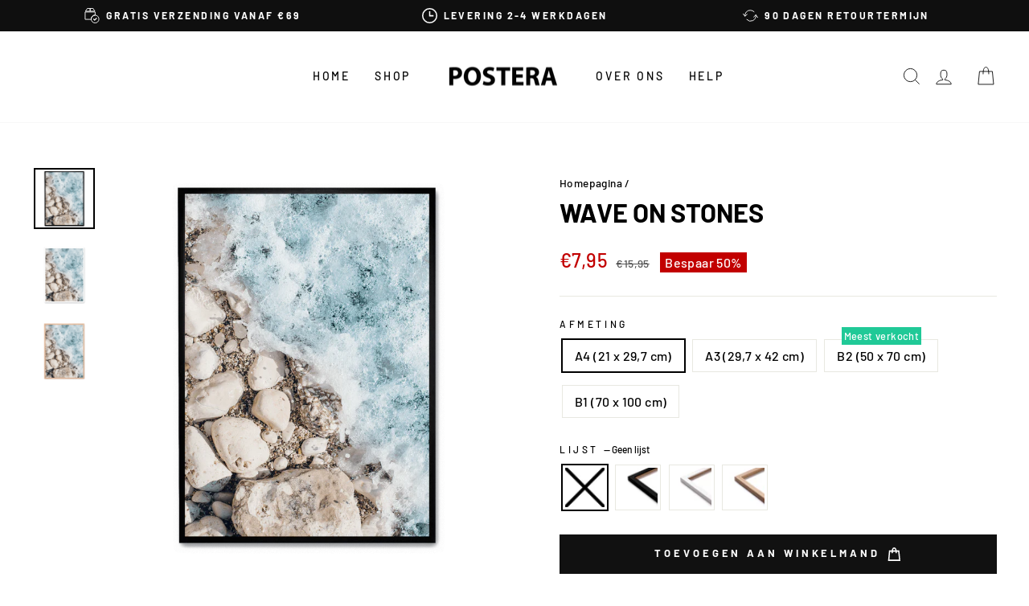

--- FILE ---
content_type: text/html; charset=utf-8
request_url: https://postera.nl/products/wave-on-stones
body_size: 63689
content:
<!doctype html>
<html class="no-js" lang="nl" dir="ltr">
  <head>
    <script async crossorigin fetchpriority="high" src="/cdn/shopifycloud/importmap-polyfill/es-modules-shim.2.4.0.js"></script>
<script src="//postera.nl/cdn/shop/files/pandectes-rules.js?v=1562292434419459084"></script>
	
    <meta charset="utf-8">
    <meta http-equiv="X-UA-Compatible" content="IE=edge,chrome=1">
    <meta name="viewport" content="width=device-width,initial-scale=1">
    <meta name="theme-color" content="#111111">
    <link rel="canonical" href="https://postera.nl/products/wave-on-stones">
    <link rel="preconnect" href="https://cdn.shopify.com" crossorigin>
    <link rel="preconnect" href="https://fonts.shopifycdn.com" crossorigin>
    <link rel="dns-prefetch" href="https://productreviews.shopifycdn.com">
    <link rel="dns-prefetch" href="https://ajax.googleapis.com">
    <link rel="dns-prefetch" href="https://maps.googleapis.com">
    <link rel="dns-prefetch" href="https://maps.gstatic.com">
    <meta name="google-site-verification" content="hFQjAV_jJg_4DQTRKFZUj79O9jmCQzCOclryvwOgwuE">
    <meta name="google-site-verification" content="UT1B20LzUUvSNVQy65JgUFJhgqDYt6ccQLwgpaF3rLo">
    <meta name="google-site-verification" content="BhV6Jd-GzbKDwCEbR0Na1i5vNX8bHHs4IMU8ljQ_ay0">
    <meta name="google-site-verification" content="3N56QTcLPuv_KSS1WXlIFBRKigx0CZfmLVglM_wgoo8">
    <meta name="facebook-domain-verification" content="025f02rp8svwb0xsrtea0t5pa99zvo">

    <script src="https://tag.heylink.com/ef8cecbd-5914-4f27-b991-8a73c29f1eea/script.js" defer></script><link rel="shortcut icon" href="//postera.nl/cdn/shop/files/Browserlogo_32x32.png?v=1622674849" type="image/png"><title>Wave On Stones
&ndash; POSTERA
</title>
<meta property="og:site_name" content="POSTERA">
  <meta property="og:url" content="https://postera.nl/products/wave-on-stones">
  <meta property="og:title" content="Wave On Stones">
  <meta property="og:type" content="product">
  <meta property="og:description" content="Deze poster maakt deel uit van onze natuurcollectie, een collectie bestaande uit een verzameling van foto&#39;s genomen over de hele wereld. Hier vind je een ruime keuze aan posters met alles van planten en dieren tot bos en strand."><meta property="og:image" content="http://postera.nl/cdn/shop/products/P519-WaveOnStones1.png?v=1744220629">
    <meta property="og:image:secure_url" content="https://postera.nl/cdn/shop/products/P519-WaveOnStones1.png?v=1744220629">
    <meta property="og:image:width" content="2500">
    <meta property="og:image:height" content="2500"><meta name="twitter:site" content="@">
  <meta name="twitter:card" content="summary_large_image">
  <meta name="twitter:title" content="Wave On Stones">
  <meta name="twitter:description" content="Deze poster maakt deel uit van onze natuurcollectie, een collectie bestaande uit een verzameling van foto&#39;s genomen over de hele wereld. Hier vind je een ruime keuze aan posters met alles van planten en dieren tot bos en strand.">
<script type="importmap">
{
  "imports": {
    "element.base-media": "//postera.nl/cdn/shop/t/17/assets/element.base-media.js?v=61305152781971747521761125400",
    "element.image.parallax": "//postera.nl/cdn/shop/t/17/assets/element.image.parallax.js?v=59188309605188605141761125400",
    "element.model": "//postera.nl/cdn/shop/t/17/assets/element.model.js?v=104979259955732717291761125400",
    "element.quantity-selector": "//postera.nl/cdn/shop/t/17/assets/element.quantity-selector.js?v=68208048201360514121761125401",
    "element.text.rte": "//postera.nl/cdn/shop/t/17/assets/element.text.rte.js?v=28194737298593644281761125401",
    "element.video": "//postera.nl/cdn/shop/t/17/assets/element.video.js?v=110560105447302630031761125401",
    "is-land": "//postera.nl/cdn/shop/t/17/assets/is-land.min.js?v=92343381495565747271761125401",
    "util.misc": "//postera.nl/cdn/shop/t/17/assets/util.misc.js?v=117964846174238173191761125402",
    "util.product-loader": "//postera.nl/cdn/shop/t/17/assets/util.product-loader.js?v=71947287259713254281761125402",
    "util.resource-loader": "//postera.nl/cdn/shop/t/17/assets/util.resource-loader.js?v=81301169148003274841761125402",
    "vendor.in-view": "//postera.nl/cdn/shop/t/17/assets/vendor.in-view.js?v=126891093837844970591761125402"
  }
}
</script><script type="module" src="//postera.nl/cdn/shop/t/17/assets/is-land.min.js?v=92343381495565747271761125401"></script>
<style data-shopify>@font-face {
  font-family: Barlow;
  font-weight: 700;
  font-style: normal;
  font-display: swap;
  src: url("//postera.nl/cdn/fonts/barlow/barlow_n7.691d1d11f150e857dcbc1c10ef03d825bc378d81.woff2") format("woff2"),
       url("//postera.nl/cdn/fonts/barlow/barlow_n7.4fdbb1cb7da0e2c2f88492243ffa2b4f91924840.woff") format("woff");
}

  @font-face {
  font-family: Barlow;
  font-weight: 500;
  font-style: normal;
  font-display: swap;
  src: url("//postera.nl/cdn/fonts/barlow/barlow_n5.a193a1990790eba0cc5cca569d23799830e90f07.woff2") format("woff2"),
       url("//postera.nl/cdn/fonts/barlow/barlow_n5.ae31c82169b1dc0715609b8cc6a610b917808358.woff") format("woff");
}


  @font-face {
  font-family: Barlow;
  font-weight: 600;
  font-style: normal;
  font-display: swap;
  src: url("//postera.nl/cdn/fonts/barlow/barlow_n6.329f582a81f63f125e63c20a5a80ae9477df68e1.woff2") format("woff2"),
       url("//postera.nl/cdn/fonts/barlow/barlow_n6.0163402e36247bcb8b02716880d0b39568412e9e.woff") format("woff");
}

  @font-face {
  font-family: Barlow;
  font-weight: 500;
  font-style: italic;
  font-display: swap;
  src: url("//postera.nl/cdn/fonts/barlow/barlow_i5.714d58286997b65cd479af615cfa9bb0a117a573.woff2") format("woff2"),
       url("//postera.nl/cdn/fonts/barlow/barlow_i5.0120f77e6447d3b5df4bbec8ad8c2d029d87fb21.woff") format("woff");
}

  @font-face {
  font-family: Barlow;
  font-weight: 600;
  font-style: italic;
  font-display: swap;
  src: url("//postera.nl/cdn/fonts/barlow/barlow_i6.5a22bd20fb27bad4d7674cc6e666fb9c77d813bb.woff2") format("woff2"),
       url("//postera.nl/cdn/fonts/barlow/barlow_i6.1c8787fcb59f3add01a87f21b38c7ef797e3b3a1.woff") format("woff");
}

</style><link href="//postera.nl/cdn/shop/t/17/assets/theme.css?v=21310227395285911591762761405" rel="stylesheet" type="text/css" media="all" />
<style data-shopify>:root {
    --typeHeaderPrimary: Barlow;
    --typeHeaderFallback: sans-serif;
    --typeHeaderSize: 38px;
    --typeHeaderWeight: 700;
    --typeHeaderLineHeight: 1;
    --typeHeaderSpacing: 0.0em;

    --typeBasePrimary:Barlow;
    --typeBaseFallback:sans-serif;
    --typeBaseSize: 16px;
    --typeBaseWeight: 500;
    --typeBaseSpacing: 0.025em;
    --typeBaseLineHeight: 1.6;
    --typeBaselineHeightMinus01: 1.5;

    --typeCollectionTitle: 18px;

    --iconWeight: 2px;
    --iconLinecaps: miter;

    
        --buttonRadius: 0;
    

    --colorGridOverlayOpacity: 0.1;
    --colorAnnouncement: #0f0f0f;
    --colorAnnouncementText: #ffffff;

    --colorBody: #ffffff;
    --colorBodyAlpha05: rgba(255, 255, 255, 0.05);
    --colorBodyDim: #f2f2f2;
    --colorBodyLightDim: #fafafa;
    --colorBodyMediumDim: #f5f5f5;


    --colorBorder: #e8e8e1;

    --colorBtnPrimary: #111111;
    --colorBtnPrimaryLight: #2b2b2b;
    --colorBtnPrimaryDim: #040404;
    --colorBtnPrimaryText: #ffffff;

    --colorCartDot: #20c997;

    --colorDrawers: #ffffff;
    --colorDrawersDim: #f2f2f2;
    --colorDrawerBorder: #e8e8e1;
    --colorDrawerText: #000000;
    --colorDrawerTextDark: #000000;
    --colorDrawerButton: #111111;
    --colorDrawerButtonText: #ffffff;

    --colorFooter: #ffffff;
    --colorFooterText: #000000;
    --colorFooterTextAlpha01: #000000;

    --colorGridOverlay: #000000;
    --colorGridOverlayOpacity: 0.1;

    --colorHeaderTextAlpha01: rgba(0, 0, 0, 0.1);

    --colorHeroText: #ffffff;

    --colorSmallImageBg: #ffffff;
    --colorLargeImageBg: #0f0f0f;

    --colorImageOverlay: #000000;
    --colorImageOverlayOpacity: 0.1;
    --colorImageOverlayTextShadow: 0.2;

    --colorLink: #000000;

    --colorModalBg: rgba(230, 230, 230, 0.6);

    --colorNav: #ffffff;
    --colorNavText: #000000;

    --colorPrice: #1c1d1d;

    --colorSaleTag: #c20000;
    --colorSaleTagText: #ffffff;

    --colorTextBody: #000000;
    --colorTextBodyAlpha015: rgba(0, 0, 0, 0.15);
    --colorTextBodyAlpha005: rgba(0, 0, 0, 0.05);
    --colorTextBodyAlpha008: rgba(0, 0, 0, 0.08);
    --colorTextSavings: #c20000;

    --urlIcoSelect: url(//postera.nl/cdn/shop/t/17/assets/ico-select.svg);
    --urlIcoSelectFooter: url(//postera.nl/cdn/shop/t/17/assets/ico-select-footer.svg);
    --urlIcoSelectWhite: url(//postera.nl/cdn/shop/t/17/assets/ico-select-white.svg);

    --grid-gutter: 17px;
    --drawer-gutter: 16px;

    --sizeChartMargin: 25px 0;
    --sizeChartIconMargin: 5px;

    --newsletterReminderPadding: 40px;

    /*Shop Pay Installments*/
    --color-body-text: #000000;
    --color-body: #ffffff;
    --color-bg: #ffffff;
    }

    .placeholder-content {
    background-image: linear-gradient(100deg, #ffffff 40%, #f7f7f7 63%, #ffffff 79%);
    }</style><script>
      document.documentElement.className = document.documentElement.className.replace('no-js', 'js');

      window.theme = window.theme || {};
      theme.routes = {
        home: "/",
        cart: "/cart.js",
        cartPage: "/cart",
        cartAdd: "/cart/add.js",
        cartChange: "/cart/change.js",
        search: "/search",
        predictiveSearch: "/search/suggest"
      };
      theme.strings = {
        soldOut: "Uitverkocht",
        unavailable: "Niet beschikbaar",
        inStockLabel: "Slechts {{ count }} op voorraad!",
        oneStockLabel: "Slechts [count] op voorraad!",
        otherStockLabel: "Slechts [count] op voorraad!",
        willNotShipUntil: "Wordt verstuurd op [date]",
        willBeInStockAfter: "Is na [date] weer op voorraad",
        waitingForStock: "Nieuwe voorraad is onderweg",
        savePrice: "Bespaar [saved_amount]",
        cartEmpty: "Jouw winkelmand is leeg",
        cartTermsConfirmation: "Accepteer onze handelsvoorwaarden alvorens je aankoop te voltooien",
        searchCollections: "Collecties",
        searchPages: "Pagina\u0026#39;s:",
        searchArticles: "Artikelen:",
        productFrom: "vanaf ",
        maxQuantity: ""
      };
      theme.settings = {
        cartType: "drawer",
        isCustomerTemplate: false,
        moneyFormat: "€{{amount_with_comma_separator}}",
        saveType: "percent",
        productImageSize: "natural",
        productImageCover: false,
        predictiveSearch: true,
        predictiveSearchType: null,
        predictiveSearchVendor: false,
        predictiveSearchPrice: true,
        quickView: true,
        themeName: 'Impulse',
        themeVersion: "8.1.0"
      };
    </script>

    <script>window.performance && window.performance.mark && window.performance.mark('shopify.content_for_header.start');</script><meta name="facebook-domain-verification" content="rfh2dk3omn69bg3ur30yxawd56cy5k">
<meta id="shopify-digital-wallet" name="shopify-digital-wallet" content="/52138311842/digital_wallets/dialog">
<meta name="shopify-checkout-api-token" content="e0ad0c2a4458635ef9f0c6bd0d23eafb">
<meta id="in-context-paypal-metadata" data-shop-id="52138311842" data-venmo-supported="false" data-environment="production" data-locale="nl_NL" data-paypal-v4="true" data-currency="EUR">
<link rel="alternate" hreflang="x-default" href="https://postera.dk/products/wave-on-stones">
<link rel="alternate" hreflang="da" href="https://postera.dk/products/wave-on-stones">
<link rel="alternate" hreflang="sv-SE" href="https://postera.se/products/wave-on-stones">
<link rel="alternate" hreflang="no-NO" href="https://postera.no/products/wave-on-stones">
<link rel="alternate" hreflang="nl-NL" href="https://postera.nl/products/wave-on-stones">
<link rel="alternate" hreflang="en-AX" href="https://postera.art/products/wave-on-stones">
<link rel="alternate" hreflang="da-AX" href="https://postera.art/da/products/wave-on-stones">
<link rel="alternate" hreflang="fr-AX" href="https://postera.art/fr/products/wave-on-stones">
<link rel="alternate" hreflang="de-AX" href="https://postera.art/de/products/wave-on-stones">
<link rel="alternate" hreflang="en-AD" href="https://postera.art/products/wave-on-stones">
<link rel="alternate" hreflang="da-AD" href="https://postera.art/da/products/wave-on-stones">
<link rel="alternate" hreflang="fr-AD" href="https://postera.art/fr/products/wave-on-stones">
<link rel="alternate" hreflang="de-AD" href="https://postera.art/de/products/wave-on-stones">
<link rel="alternate" hreflang="en-AT" href="https://postera.art/products/wave-on-stones">
<link rel="alternate" hreflang="da-AT" href="https://postera.art/da/products/wave-on-stones">
<link rel="alternate" hreflang="fr-AT" href="https://postera.art/fr/products/wave-on-stones">
<link rel="alternate" hreflang="de-AT" href="https://postera.art/de/products/wave-on-stones">
<link rel="alternate" hreflang="en-BE" href="https://postera.art/products/wave-on-stones">
<link rel="alternate" hreflang="da-BE" href="https://postera.art/da/products/wave-on-stones">
<link rel="alternate" hreflang="fr-BE" href="https://postera.art/fr/products/wave-on-stones">
<link rel="alternate" hreflang="de-BE" href="https://postera.art/de/products/wave-on-stones">
<link rel="alternate" hreflang="en-CY" href="https://postera.art/products/wave-on-stones">
<link rel="alternate" hreflang="da-CY" href="https://postera.art/da/products/wave-on-stones">
<link rel="alternate" hreflang="fr-CY" href="https://postera.art/fr/products/wave-on-stones">
<link rel="alternate" hreflang="de-CY" href="https://postera.art/de/products/wave-on-stones">
<link rel="alternate" hreflang="en-EE" href="https://postera.art/products/wave-on-stones">
<link rel="alternate" hreflang="da-EE" href="https://postera.art/da/products/wave-on-stones">
<link rel="alternate" hreflang="fr-EE" href="https://postera.art/fr/products/wave-on-stones">
<link rel="alternate" hreflang="de-EE" href="https://postera.art/de/products/wave-on-stones">
<link rel="alternate" hreflang="en-FI" href="https://postera.art/products/wave-on-stones">
<link rel="alternate" hreflang="da-FI" href="https://postera.art/da/products/wave-on-stones">
<link rel="alternate" hreflang="fr-FI" href="https://postera.art/fr/products/wave-on-stones">
<link rel="alternate" hreflang="de-FI" href="https://postera.art/de/products/wave-on-stones">
<link rel="alternate" hreflang="en-FR" href="https://postera.art/products/wave-on-stones">
<link rel="alternate" hreflang="da-FR" href="https://postera.art/da/products/wave-on-stones">
<link rel="alternate" hreflang="fr-FR" href="https://postera.art/fr/products/wave-on-stones">
<link rel="alternate" hreflang="de-FR" href="https://postera.art/de/products/wave-on-stones">
<link rel="alternate" hreflang="en-GF" href="https://postera.art/products/wave-on-stones">
<link rel="alternate" hreflang="da-GF" href="https://postera.art/da/products/wave-on-stones">
<link rel="alternate" hreflang="fr-GF" href="https://postera.art/fr/products/wave-on-stones">
<link rel="alternate" hreflang="de-GF" href="https://postera.art/de/products/wave-on-stones">
<link rel="alternate" hreflang="en-TF" href="https://postera.art/products/wave-on-stones">
<link rel="alternate" hreflang="da-TF" href="https://postera.art/da/products/wave-on-stones">
<link rel="alternate" hreflang="fr-TF" href="https://postera.art/fr/products/wave-on-stones">
<link rel="alternate" hreflang="de-TF" href="https://postera.art/de/products/wave-on-stones">
<link rel="alternate" hreflang="en-GR" href="https://postera.art/products/wave-on-stones">
<link rel="alternate" hreflang="da-GR" href="https://postera.art/da/products/wave-on-stones">
<link rel="alternate" hreflang="fr-GR" href="https://postera.art/fr/products/wave-on-stones">
<link rel="alternate" hreflang="de-GR" href="https://postera.art/de/products/wave-on-stones">
<link rel="alternate" hreflang="en-GP" href="https://postera.art/products/wave-on-stones">
<link rel="alternate" hreflang="da-GP" href="https://postera.art/da/products/wave-on-stones">
<link rel="alternate" hreflang="fr-GP" href="https://postera.art/fr/products/wave-on-stones">
<link rel="alternate" hreflang="de-GP" href="https://postera.art/de/products/wave-on-stones">
<link rel="alternate" hreflang="en-VA" href="https://postera.art/products/wave-on-stones">
<link rel="alternate" hreflang="da-VA" href="https://postera.art/da/products/wave-on-stones">
<link rel="alternate" hreflang="fr-VA" href="https://postera.art/fr/products/wave-on-stones">
<link rel="alternate" hreflang="de-VA" href="https://postera.art/de/products/wave-on-stones">
<link rel="alternate" hreflang="en-IE" href="https://postera.art/products/wave-on-stones">
<link rel="alternate" hreflang="da-IE" href="https://postera.art/da/products/wave-on-stones">
<link rel="alternate" hreflang="fr-IE" href="https://postera.art/fr/products/wave-on-stones">
<link rel="alternate" hreflang="de-IE" href="https://postera.art/de/products/wave-on-stones">
<link rel="alternate" hreflang="en-IT" href="https://postera.art/products/wave-on-stones">
<link rel="alternate" hreflang="da-IT" href="https://postera.art/da/products/wave-on-stones">
<link rel="alternate" hreflang="fr-IT" href="https://postera.art/fr/products/wave-on-stones">
<link rel="alternate" hreflang="de-IT" href="https://postera.art/de/products/wave-on-stones">
<link rel="alternate" hreflang="en-XK" href="https://postera.art/products/wave-on-stones">
<link rel="alternate" hreflang="da-XK" href="https://postera.art/da/products/wave-on-stones">
<link rel="alternate" hreflang="fr-XK" href="https://postera.art/fr/products/wave-on-stones">
<link rel="alternate" hreflang="de-XK" href="https://postera.art/de/products/wave-on-stones">
<link rel="alternate" hreflang="en-LV" href="https://postera.art/products/wave-on-stones">
<link rel="alternate" hreflang="da-LV" href="https://postera.art/da/products/wave-on-stones">
<link rel="alternate" hreflang="fr-LV" href="https://postera.art/fr/products/wave-on-stones">
<link rel="alternate" hreflang="de-LV" href="https://postera.art/de/products/wave-on-stones">
<link rel="alternate" hreflang="en-LT" href="https://postera.art/products/wave-on-stones">
<link rel="alternate" hreflang="da-LT" href="https://postera.art/da/products/wave-on-stones">
<link rel="alternate" hreflang="fr-LT" href="https://postera.art/fr/products/wave-on-stones">
<link rel="alternate" hreflang="de-LT" href="https://postera.art/de/products/wave-on-stones">
<link rel="alternate" hreflang="en-LU" href="https://postera.art/products/wave-on-stones">
<link rel="alternate" hreflang="da-LU" href="https://postera.art/da/products/wave-on-stones">
<link rel="alternate" hreflang="fr-LU" href="https://postera.art/fr/products/wave-on-stones">
<link rel="alternate" hreflang="de-LU" href="https://postera.art/de/products/wave-on-stones">
<link rel="alternate" hreflang="en-MT" href="https://postera.art/products/wave-on-stones">
<link rel="alternate" hreflang="da-MT" href="https://postera.art/da/products/wave-on-stones">
<link rel="alternate" hreflang="fr-MT" href="https://postera.art/fr/products/wave-on-stones">
<link rel="alternate" hreflang="de-MT" href="https://postera.art/de/products/wave-on-stones">
<link rel="alternate" hreflang="en-MQ" href="https://postera.art/products/wave-on-stones">
<link rel="alternate" hreflang="da-MQ" href="https://postera.art/da/products/wave-on-stones">
<link rel="alternate" hreflang="fr-MQ" href="https://postera.art/fr/products/wave-on-stones">
<link rel="alternate" hreflang="de-MQ" href="https://postera.art/de/products/wave-on-stones">
<link rel="alternate" hreflang="en-YT" href="https://postera.art/products/wave-on-stones">
<link rel="alternate" hreflang="da-YT" href="https://postera.art/da/products/wave-on-stones">
<link rel="alternate" hreflang="fr-YT" href="https://postera.art/fr/products/wave-on-stones">
<link rel="alternate" hreflang="de-YT" href="https://postera.art/de/products/wave-on-stones">
<link rel="alternate" hreflang="en-MC" href="https://postera.art/products/wave-on-stones">
<link rel="alternate" hreflang="da-MC" href="https://postera.art/da/products/wave-on-stones">
<link rel="alternate" hreflang="fr-MC" href="https://postera.art/fr/products/wave-on-stones">
<link rel="alternate" hreflang="de-MC" href="https://postera.art/de/products/wave-on-stones">
<link rel="alternate" hreflang="en-ME" href="https://postera.art/products/wave-on-stones">
<link rel="alternate" hreflang="da-ME" href="https://postera.art/da/products/wave-on-stones">
<link rel="alternate" hreflang="fr-ME" href="https://postera.art/fr/products/wave-on-stones">
<link rel="alternate" hreflang="de-ME" href="https://postera.art/de/products/wave-on-stones">
<link rel="alternate" hreflang="en-PT" href="https://postera.art/products/wave-on-stones">
<link rel="alternate" hreflang="da-PT" href="https://postera.art/da/products/wave-on-stones">
<link rel="alternate" hreflang="fr-PT" href="https://postera.art/fr/products/wave-on-stones">
<link rel="alternate" hreflang="de-PT" href="https://postera.art/de/products/wave-on-stones">
<link rel="alternate" hreflang="en-RE" href="https://postera.art/products/wave-on-stones">
<link rel="alternate" hreflang="da-RE" href="https://postera.art/da/products/wave-on-stones">
<link rel="alternate" hreflang="fr-RE" href="https://postera.art/fr/products/wave-on-stones">
<link rel="alternate" hreflang="de-RE" href="https://postera.art/de/products/wave-on-stones">
<link rel="alternate" hreflang="en-BL" href="https://postera.art/products/wave-on-stones">
<link rel="alternate" hreflang="da-BL" href="https://postera.art/da/products/wave-on-stones">
<link rel="alternate" hreflang="fr-BL" href="https://postera.art/fr/products/wave-on-stones">
<link rel="alternate" hreflang="de-BL" href="https://postera.art/de/products/wave-on-stones">
<link rel="alternate" hreflang="en-MF" href="https://postera.art/products/wave-on-stones">
<link rel="alternate" hreflang="da-MF" href="https://postera.art/da/products/wave-on-stones">
<link rel="alternate" hreflang="fr-MF" href="https://postera.art/fr/products/wave-on-stones">
<link rel="alternate" hreflang="de-MF" href="https://postera.art/de/products/wave-on-stones">
<link rel="alternate" hreflang="en-PM" href="https://postera.art/products/wave-on-stones">
<link rel="alternate" hreflang="da-PM" href="https://postera.art/da/products/wave-on-stones">
<link rel="alternate" hreflang="fr-PM" href="https://postera.art/fr/products/wave-on-stones">
<link rel="alternate" hreflang="de-PM" href="https://postera.art/de/products/wave-on-stones">
<link rel="alternate" hreflang="en-SM" href="https://postera.art/products/wave-on-stones">
<link rel="alternate" hreflang="da-SM" href="https://postera.art/da/products/wave-on-stones">
<link rel="alternate" hreflang="fr-SM" href="https://postera.art/fr/products/wave-on-stones">
<link rel="alternate" hreflang="de-SM" href="https://postera.art/de/products/wave-on-stones">
<link rel="alternate" hreflang="en-SK" href="https://postera.art/products/wave-on-stones">
<link rel="alternate" hreflang="da-SK" href="https://postera.art/da/products/wave-on-stones">
<link rel="alternate" hreflang="fr-SK" href="https://postera.art/fr/products/wave-on-stones">
<link rel="alternate" hreflang="de-SK" href="https://postera.art/de/products/wave-on-stones">
<link rel="alternate" hreflang="en-SI" href="https://postera.art/products/wave-on-stones">
<link rel="alternate" hreflang="da-SI" href="https://postera.art/da/products/wave-on-stones">
<link rel="alternate" hreflang="fr-SI" href="https://postera.art/fr/products/wave-on-stones">
<link rel="alternate" hreflang="de-SI" href="https://postera.art/de/products/wave-on-stones">
<link rel="alternate" hreflang="en-ES" href="https://postera.art/products/wave-on-stones">
<link rel="alternate" hreflang="da-ES" href="https://postera.art/da/products/wave-on-stones">
<link rel="alternate" hreflang="fr-ES" href="https://postera.art/fr/products/wave-on-stones">
<link rel="alternate" hreflang="de-ES" href="https://postera.art/de/products/wave-on-stones">
<link rel="alternate" hreflang="en-AL" href="https://postera.art/products/wave-on-stones">
<link rel="alternate" hreflang="da-AL" href="https://postera.art/da/products/wave-on-stones">
<link rel="alternate" hreflang="fr-AL" href="https://postera.art/fr/products/wave-on-stones">
<link rel="alternate" hreflang="de-AL" href="https://postera.art/de/products/wave-on-stones">
<link rel="alternate" hreflang="en-AM" href="https://postera.art/products/wave-on-stones">
<link rel="alternate" hreflang="da-AM" href="https://postera.art/da/products/wave-on-stones">
<link rel="alternate" hreflang="fr-AM" href="https://postera.art/fr/products/wave-on-stones">
<link rel="alternate" hreflang="de-AM" href="https://postera.art/de/products/wave-on-stones">
<link rel="alternate" hreflang="en-BY" href="https://postera.art/products/wave-on-stones">
<link rel="alternate" hreflang="da-BY" href="https://postera.art/da/products/wave-on-stones">
<link rel="alternate" hreflang="fr-BY" href="https://postera.art/fr/products/wave-on-stones">
<link rel="alternate" hreflang="de-BY" href="https://postera.art/de/products/wave-on-stones">
<link rel="alternate" hreflang="en-BA" href="https://postera.art/products/wave-on-stones">
<link rel="alternate" hreflang="da-BA" href="https://postera.art/da/products/wave-on-stones">
<link rel="alternate" hreflang="fr-BA" href="https://postera.art/fr/products/wave-on-stones">
<link rel="alternate" hreflang="de-BA" href="https://postera.art/de/products/wave-on-stones">
<link rel="alternate" hreflang="en-BG" href="https://postera.art/products/wave-on-stones">
<link rel="alternate" hreflang="da-BG" href="https://postera.art/da/products/wave-on-stones">
<link rel="alternate" hreflang="fr-BG" href="https://postera.art/fr/products/wave-on-stones">
<link rel="alternate" hreflang="de-BG" href="https://postera.art/de/products/wave-on-stones">
<link rel="alternate" hreflang="en-FO" href="https://postera.art/products/wave-on-stones">
<link rel="alternate" hreflang="da-FO" href="https://postera.art/da/products/wave-on-stones">
<link rel="alternate" hreflang="fr-FO" href="https://postera.art/fr/products/wave-on-stones">
<link rel="alternate" hreflang="de-FO" href="https://postera.art/de/products/wave-on-stones">
<link rel="alternate" hreflang="en-GE" href="https://postera.art/products/wave-on-stones">
<link rel="alternate" hreflang="da-GE" href="https://postera.art/da/products/wave-on-stones">
<link rel="alternate" hreflang="fr-GE" href="https://postera.art/fr/products/wave-on-stones">
<link rel="alternate" hreflang="de-GE" href="https://postera.art/de/products/wave-on-stones">
<link rel="alternate" hreflang="en-GI" href="https://postera.art/products/wave-on-stones">
<link rel="alternate" hreflang="da-GI" href="https://postera.art/da/products/wave-on-stones">
<link rel="alternate" hreflang="fr-GI" href="https://postera.art/fr/products/wave-on-stones">
<link rel="alternate" hreflang="de-GI" href="https://postera.art/de/products/wave-on-stones">
<link rel="alternate" hreflang="en-GL" href="https://postera.art/products/wave-on-stones">
<link rel="alternate" hreflang="da-GL" href="https://postera.art/da/products/wave-on-stones">
<link rel="alternate" hreflang="fr-GL" href="https://postera.art/fr/products/wave-on-stones">
<link rel="alternate" hreflang="de-GL" href="https://postera.art/de/products/wave-on-stones">
<link rel="alternate" hreflang="en-GG" href="https://postera.art/products/wave-on-stones">
<link rel="alternate" hreflang="da-GG" href="https://postera.art/da/products/wave-on-stones">
<link rel="alternate" hreflang="fr-GG" href="https://postera.art/fr/products/wave-on-stones">
<link rel="alternate" hreflang="de-GG" href="https://postera.art/de/products/wave-on-stones">
<link rel="alternate" hreflang="en-IS" href="https://postera.art/products/wave-on-stones">
<link rel="alternate" hreflang="da-IS" href="https://postera.art/da/products/wave-on-stones">
<link rel="alternate" hreflang="fr-IS" href="https://postera.art/fr/products/wave-on-stones">
<link rel="alternate" hreflang="de-IS" href="https://postera.art/de/products/wave-on-stones">
<link rel="alternate" hreflang="en-IM" href="https://postera.art/products/wave-on-stones">
<link rel="alternate" hreflang="da-IM" href="https://postera.art/da/products/wave-on-stones">
<link rel="alternate" hreflang="fr-IM" href="https://postera.art/fr/products/wave-on-stones">
<link rel="alternate" hreflang="de-IM" href="https://postera.art/de/products/wave-on-stones">
<link rel="alternate" hreflang="en-JE" href="https://postera.art/products/wave-on-stones">
<link rel="alternate" hreflang="da-JE" href="https://postera.art/da/products/wave-on-stones">
<link rel="alternate" hreflang="fr-JE" href="https://postera.art/fr/products/wave-on-stones">
<link rel="alternate" hreflang="de-JE" href="https://postera.art/de/products/wave-on-stones">
<link rel="alternate" hreflang="en-HR" href="https://postera.art/products/wave-on-stones">
<link rel="alternate" hreflang="da-HR" href="https://postera.art/da/products/wave-on-stones">
<link rel="alternate" hreflang="fr-HR" href="https://postera.art/fr/products/wave-on-stones">
<link rel="alternate" hreflang="de-HR" href="https://postera.art/de/products/wave-on-stones">
<link rel="alternate" hreflang="en-LI" href="https://postera.art/products/wave-on-stones">
<link rel="alternate" hreflang="da-LI" href="https://postera.art/da/products/wave-on-stones">
<link rel="alternate" hreflang="fr-LI" href="https://postera.art/fr/products/wave-on-stones">
<link rel="alternate" hreflang="de-LI" href="https://postera.art/de/products/wave-on-stones">
<link rel="alternate" hreflang="en-MD" href="https://postera.art/products/wave-on-stones">
<link rel="alternate" hreflang="da-MD" href="https://postera.art/da/products/wave-on-stones">
<link rel="alternate" hreflang="fr-MD" href="https://postera.art/fr/products/wave-on-stones">
<link rel="alternate" hreflang="de-MD" href="https://postera.art/de/products/wave-on-stones">
<link rel="alternate" hreflang="en-PL" href="https://postera.art/products/wave-on-stones">
<link rel="alternate" hreflang="da-PL" href="https://postera.art/da/products/wave-on-stones">
<link rel="alternate" hreflang="fr-PL" href="https://postera.art/fr/products/wave-on-stones">
<link rel="alternate" hreflang="de-PL" href="https://postera.art/de/products/wave-on-stones">
<link rel="alternate" hreflang="en-MK" href="https://postera.art/products/wave-on-stones">
<link rel="alternate" hreflang="da-MK" href="https://postera.art/da/products/wave-on-stones">
<link rel="alternate" hreflang="fr-MK" href="https://postera.art/fr/products/wave-on-stones">
<link rel="alternate" hreflang="de-MK" href="https://postera.art/de/products/wave-on-stones">
<link rel="alternate" hreflang="en-RO" href="https://postera.art/products/wave-on-stones">
<link rel="alternate" hreflang="da-RO" href="https://postera.art/da/products/wave-on-stones">
<link rel="alternate" hreflang="fr-RO" href="https://postera.art/fr/products/wave-on-stones">
<link rel="alternate" hreflang="de-RO" href="https://postera.art/de/products/wave-on-stones">
<link rel="alternate" hreflang="en-CH" href="https://postera.art/products/wave-on-stones">
<link rel="alternate" hreflang="da-CH" href="https://postera.art/da/products/wave-on-stones">
<link rel="alternate" hreflang="fr-CH" href="https://postera.art/fr/products/wave-on-stones">
<link rel="alternate" hreflang="de-CH" href="https://postera.art/de/products/wave-on-stones">
<link rel="alternate" hreflang="en-RS" href="https://postera.art/products/wave-on-stones">
<link rel="alternate" hreflang="da-RS" href="https://postera.art/da/products/wave-on-stones">
<link rel="alternate" hreflang="fr-RS" href="https://postera.art/fr/products/wave-on-stones">
<link rel="alternate" hreflang="de-RS" href="https://postera.art/de/products/wave-on-stones">
<link rel="alternate" hreflang="en-SJ" href="https://postera.art/products/wave-on-stones">
<link rel="alternate" hreflang="da-SJ" href="https://postera.art/da/products/wave-on-stones">
<link rel="alternate" hreflang="fr-SJ" href="https://postera.art/fr/products/wave-on-stones">
<link rel="alternate" hreflang="de-SJ" href="https://postera.art/de/products/wave-on-stones">
<link rel="alternate" hreflang="en-CZ" href="https://postera.art/products/wave-on-stones">
<link rel="alternate" hreflang="da-CZ" href="https://postera.art/da/products/wave-on-stones">
<link rel="alternate" hreflang="fr-CZ" href="https://postera.art/fr/products/wave-on-stones">
<link rel="alternate" hreflang="de-CZ" href="https://postera.art/de/products/wave-on-stones">
<link rel="alternate" hreflang="en-TR" href="https://postera.art/products/wave-on-stones">
<link rel="alternate" hreflang="da-TR" href="https://postera.art/da/products/wave-on-stones">
<link rel="alternate" hreflang="fr-TR" href="https://postera.art/fr/products/wave-on-stones">
<link rel="alternate" hreflang="de-TR" href="https://postera.art/de/products/wave-on-stones">
<link rel="alternate" hreflang="en-UA" href="https://postera.art/products/wave-on-stones">
<link rel="alternate" hreflang="da-UA" href="https://postera.art/da/products/wave-on-stones">
<link rel="alternate" hreflang="fr-UA" href="https://postera.art/fr/products/wave-on-stones">
<link rel="alternate" hreflang="de-UA" href="https://postera.art/de/products/wave-on-stones">
<link rel="alternate" hreflang="en-HU" href="https://postera.art/products/wave-on-stones">
<link rel="alternate" hreflang="da-HU" href="https://postera.art/da/products/wave-on-stones">
<link rel="alternate" hreflang="fr-HU" href="https://postera.art/fr/products/wave-on-stones">
<link rel="alternate" hreflang="de-HU" href="https://postera.art/de/products/wave-on-stones">
<link rel="alternate" hreflang="en-DE" href="https://postera.art/products/wave-on-stones">
<link rel="alternate" hreflang="da-DE" href="https://postera.art/da/products/wave-on-stones">
<link rel="alternate" hreflang="fr-DE" href="https://postera.art/fr/products/wave-on-stones">
<link rel="alternate" hreflang="de-DE" href="https://postera.art/de/products/wave-on-stones">
<link rel="alternate" hreflang="en-DZ" href="https://postera.art/products/wave-on-stones">
<link rel="alternate" hreflang="da-DZ" href="https://postera.art/da/products/wave-on-stones">
<link rel="alternate" hreflang="fr-DZ" href="https://postera.art/fr/products/wave-on-stones">
<link rel="alternate" hreflang="de-DZ" href="https://postera.art/de/products/wave-on-stones">
<link rel="alternate" hreflang="en-AO" href="https://postera.art/products/wave-on-stones">
<link rel="alternate" hreflang="da-AO" href="https://postera.art/da/products/wave-on-stones">
<link rel="alternate" hreflang="fr-AO" href="https://postera.art/fr/products/wave-on-stones">
<link rel="alternate" hreflang="de-AO" href="https://postera.art/de/products/wave-on-stones">
<link rel="alternate" hreflang="en-AC" href="https://postera.art/products/wave-on-stones">
<link rel="alternate" hreflang="da-AC" href="https://postera.art/da/products/wave-on-stones">
<link rel="alternate" hreflang="fr-AC" href="https://postera.art/fr/products/wave-on-stones">
<link rel="alternate" hreflang="de-AC" href="https://postera.art/de/products/wave-on-stones">
<link rel="alternate" hreflang="en-BJ" href="https://postera.art/products/wave-on-stones">
<link rel="alternate" hreflang="da-BJ" href="https://postera.art/da/products/wave-on-stones">
<link rel="alternate" hreflang="fr-BJ" href="https://postera.art/fr/products/wave-on-stones">
<link rel="alternate" hreflang="de-BJ" href="https://postera.art/de/products/wave-on-stones">
<link rel="alternate" hreflang="en-BW" href="https://postera.art/products/wave-on-stones">
<link rel="alternate" hreflang="da-BW" href="https://postera.art/da/products/wave-on-stones">
<link rel="alternate" hreflang="fr-BW" href="https://postera.art/fr/products/wave-on-stones">
<link rel="alternate" hreflang="de-BW" href="https://postera.art/de/products/wave-on-stones">
<link rel="alternate" hreflang="en-BF" href="https://postera.art/products/wave-on-stones">
<link rel="alternate" hreflang="da-BF" href="https://postera.art/da/products/wave-on-stones">
<link rel="alternate" hreflang="fr-BF" href="https://postera.art/fr/products/wave-on-stones">
<link rel="alternate" hreflang="de-BF" href="https://postera.art/de/products/wave-on-stones">
<link rel="alternate" hreflang="en-BI" href="https://postera.art/products/wave-on-stones">
<link rel="alternate" hreflang="da-BI" href="https://postera.art/da/products/wave-on-stones">
<link rel="alternate" hreflang="fr-BI" href="https://postera.art/fr/products/wave-on-stones">
<link rel="alternate" hreflang="de-BI" href="https://postera.art/de/products/wave-on-stones">
<link rel="alternate" hreflang="en-CM" href="https://postera.art/products/wave-on-stones">
<link rel="alternate" hreflang="da-CM" href="https://postera.art/da/products/wave-on-stones">
<link rel="alternate" hreflang="fr-CM" href="https://postera.art/fr/products/wave-on-stones">
<link rel="alternate" hreflang="de-CM" href="https://postera.art/de/products/wave-on-stones">
<link rel="alternate" hreflang="en-KM" href="https://postera.art/products/wave-on-stones">
<link rel="alternate" hreflang="da-KM" href="https://postera.art/da/products/wave-on-stones">
<link rel="alternate" hreflang="fr-KM" href="https://postera.art/fr/products/wave-on-stones">
<link rel="alternate" hreflang="de-KM" href="https://postera.art/de/products/wave-on-stones">
<link rel="alternate" hreflang="en-CF" href="https://postera.art/products/wave-on-stones">
<link rel="alternate" hreflang="da-CF" href="https://postera.art/da/products/wave-on-stones">
<link rel="alternate" hreflang="fr-CF" href="https://postera.art/fr/products/wave-on-stones">
<link rel="alternate" hreflang="de-CF" href="https://postera.art/de/products/wave-on-stones">
<link rel="alternate" hreflang="en-CD" href="https://postera.art/products/wave-on-stones">
<link rel="alternate" hreflang="da-CD" href="https://postera.art/da/products/wave-on-stones">
<link rel="alternate" hreflang="fr-CD" href="https://postera.art/fr/products/wave-on-stones">
<link rel="alternate" hreflang="de-CD" href="https://postera.art/de/products/wave-on-stones">
<link rel="alternate" hreflang="en-DJ" href="https://postera.art/products/wave-on-stones">
<link rel="alternate" hreflang="da-DJ" href="https://postera.art/da/products/wave-on-stones">
<link rel="alternate" hreflang="fr-DJ" href="https://postera.art/fr/products/wave-on-stones">
<link rel="alternate" hreflang="de-DJ" href="https://postera.art/de/products/wave-on-stones">
<link rel="alternate" hreflang="en-EG" href="https://postera.art/products/wave-on-stones">
<link rel="alternate" hreflang="da-EG" href="https://postera.art/da/products/wave-on-stones">
<link rel="alternate" hreflang="fr-EG" href="https://postera.art/fr/products/wave-on-stones">
<link rel="alternate" hreflang="de-EG" href="https://postera.art/de/products/wave-on-stones">
<link rel="alternate" hreflang="en-CI" href="https://postera.art/products/wave-on-stones">
<link rel="alternate" hreflang="da-CI" href="https://postera.art/da/products/wave-on-stones">
<link rel="alternate" hreflang="fr-CI" href="https://postera.art/fr/products/wave-on-stones">
<link rel="alternate" hreflang="de-CI" href="https://postera.art/de/products/wave-on-stones">
<link rel="alternate" hreflang="en-ER" href="https://postera.art/products/wave-on-stones">
<link rel="alternate" hreflang="da-ER" href="https://postera.art/da/products/wave-on-stones">
<link rel="alternate" hreflang="fr-ER" href="https://postera.art/fr/products/wave-on-stones">
<link rel="alternate" hreflang="de-ER" href="https://postera.art/de/products/wave-on-stones">
<link rel="alternate" hreflang="en-SZ" href="https://postera.art/products/wave-on-stones">
<link rel="alternate" hreflang="da-SZ" href="https://postera.art/da/products/wave-on-stones">
<link rel="alternate" hreflang="fr-SZ" href="https://postera.art/fr/products/wave-on-stones">
<link rel="alternate" hreflang="de-SZ" href="https://postera.art/de/products/wave-on-stones">
<link rel="alternate" hreflang="en-ET" href="https://postera.art/products/wave-on-stones">
<link rel="alternate" hreflang="da-ET" href="https://postera.art/da/products/wave-on-stones">
<link rel="alternate" hreflang="fr-ET" href="https://postera.art/fr/products/wave-on-stones">
<link rel="alternate" hreflang="de-ET" href="https://postera.art/de/products/wave-on-stones">
<link rel="alternate" hreflang="en-GA" href="https://postera.art/products/wave-on-stones">
<link rel="alternate" hreflang="da-GA" href="https://postera.art/da/products/wave-on-stones">
<link rel="alternate" hreflang="fr-GA" href="https://postera.art/fr/products/wave-on-stones">
<link rel="alternate" hreflang="de-GA" href="https://postera.art/de/products/wave-on-stones">
<link rel="alternate" hreflang="en-GM" href="https://postera.art/products/wave-on-stones">
<link rel="alternate" hreflang="da-GM" href="https://postera.art/da/products/wave-on-stones">
<link rel="alternate" hreflang="fr-GM" href="https://postera.art/fr/products/wave-on-stones">
<link rel="alternate" hreflang="de-GM" href="https://postera.art/de/products/wave-on-stones">
<link rel="alternate" hreflang="en-GH" href="https://postera.art/products/wave-on-stones">
<link rel="alternate" hreflang="da-GH" href="https://postera.art/da/products/wave-on-stones">
<link rel="alternate" hreflang="fr-GH" href="https://postera.art/fr/products/wave-on-stones">
<link rel="alternate" hreflang="de-GH" href="https://postera.art/de/products/wave-on-stones">
<link rel="alternate" hreflang="en-GN" href="https://postera.art/products/wave-on-stones">
<link rel="alternate" hreflang="da-GN" href="https://postera.art/da/products/wave-on-stones">
<link rel="alternate" hreflang="fr-GN" href="https://postera.art/fr/products/wave-on-stones">
<link rel="alternate" hreflang="de-GN" href="https://postera.art/de/products/wave-on-stones">
<link rel="alternate" hreflang="en-GW" href="https://postera.art/products/wave-on-stones">
<link rel="alternate" hreflang="da-GW" href="https://postera.art/da/products/wave-on-stones">
<link rel="alternate" hreflang="fr-GW" href="https://postera.art/fr/products/wave-on-stones">
<link rel="alternate" hreflang="de-GW" href="https://postera.art/de/products/wave-on-stones">
<link rel="alternate" hreflang="en-CV" href="https://postera.art/products/wave-on-stones">
<link rel="alternate" hreflang="da-CV" href="https://postera.art/da/products/wave-on-stones">
<link rel="alternate" hreflang="fr-CV" href="https://postera.art/fr/products/wave-on-stones">
<link rel="alternate" hreflang="de-CV" href="https://postera.art/de/products/wave-on-stones">
<link rel="alternate" hreflang="en-KE" href="https://postera.art/products/wave-on-stones">
<link rel="alternate" hreflang="da-KE" href="https://postera.art/da/products/wave-on-stones">
<link rel="alternate" hreflang="fr-KE" href="https://postera.art/fr/products/wave-on-stones">
<link rel="alternate" hreflang="de-KE" href="https://postera.art/de/products/wave-on-stones">
<link rel="alternate" hreflang="en-LS" href="https://postera.art/products/wave-on-stones">
<link rel="alternate" hreflang="da-LS" href="https://postera.art/da/products/wave-on-stones">
<link rel="alternate" hreflang="fr-LS" href="https://postera.art/fr/products/wave-on-stones">
<link rel="alternate" hreflang="de-LS" href="https://postera.art/de/products/wave-on-stones">
<link rel="alternate" hreflang="en-LR" href="https://postera.art/products/wave-on-stones">
<link rel="alternate" hreflang="da-LR" href="https://postera.art/da/products/wave-on-stones">
<link rel="alternate" hreflang="fr-LR" href="https://postera.art/fr/products/wave-on-stones">
<link rel="alternate" hreflang="de-LR" href="https://postera.art/de/products/wave-on-stones">
<link rel="alternate" hreflang="en-LY" href="https://postera.art/products/wave-on-stones">
<link rel="alternate" hreflang="da-LY" href="https://postera.art/da/products/wave-on-stones">
<link rel="alternate" hreflang="fr-LY" href="https://postera.art/fr/products/wave-on-stones">
<link rel="alternate" hreflang="de-LY" href="https://postera.art/de/products/wave-on-stones">
<link rel="alternate" hreflang="en-MG" href="https://postera.art/products/wave-on-stones">
<link rel="alternate" hreflang="da-MG" href="https://postera.art/da/products/wave-on-stones">
<link rel="alternate" hreflang="fr-MG" href="https://postera.art/fr/products/wave-on-stones">
<link rel="alternate" hreflang="de-MG" href="https://postera.art/de/products/wave-on-stones">
<link rel="alternate" hreflang="en-MW" href="https://postera.art/products/wave-on-stones">
<link rel="alternate" hreflang="da-MW" href="https://postera.art/da/products/wave-on-stones">
<link rel="alternate" hreflang="fr-MW" href="https://postera.art/fr/products/wave-on-stones">
<link rel="alternate" hreflang="de-MW" href="https://postera.art/de/products/wave-on-stones">
<link rel="alternate" hreflang="en-ML" href="https://postera.art/products/wave-on-stones">
<link rel="alternate" hreflang="da-ML" href="https://postera.art/da/products/wave-on-stones">
<link rel="alternate" hreflang="fr-ML" href="https://postera.art/fr/products/wave-on-stones">
<link rel="alternate" hreflang="de-ML" href="https://postera.art/de/products/wave-on-stones">
<link rel="alternate" hreflang="en-MA" href="https://postera.art/products/wave-on-stones">
<link rel="alternate" hreflang="da-MA" href="https://postera.art/da/products/wave-on-stones">
<link rel="alternate" hreflang="fr-MA" href="https://postera.art/fr/products/wave-on-stones">
<link rel="alternate" hreflang="de-MA" href="https://postera.art/de/products/wave-on-stones">
<link rel="alternate" hreflang="en-MR" href="https://postera.art/products/wave-on-stones">
<link rel="alternate" hreflang="da-MR" href="https://postera.art/da/products/wave-on-stones">
<link rel="alternate" hreflang="fr-MR" href="https://postera.art/fr/products/wave-on-stones">
<link rel="alternate" hreflang="de-MR" href="https://postera.art/de/products/wave-on-stones">
<link rel="alternate" hreflang="en-MU" href="https://postera.art/products/wave-on-stones">
<link rel="alternate" hreflang="da-MU" href="https://postera.art/da/products/wave-on-stones">
<link rel="alternate" hreflang="fr-MU" href="https://postera.art/fr/products/wave-on-stones">
<link rel="alternate" hreflang="de-MU" href="https://postera.art/de/products/wave-on-stones">
<link rel="alternate" hreflang="en-MZ" href="https://postera.art/products/wave-on-stones">
<link rel="alternate" hreflang="da-MZ" href="https://postera.art/da/products/wave-on-stones">
<link rel="alternate" hreflang="fr-MZ" href="https://postera.art/fr/products/wave-on-stones">
<link rel="alternate" hreflang="de-MZ" href="https://postera.art/de/products/wave-on-stones">
<link rel="alternate" hreflang="en-NA" href="https://postera.art/products/wave-on-stones">
<link rel="alternate" hreflang="da-NA" href="https://postera.art/da/products/wave-on-stones">
<link rel="alternate" hreflang="fr-NA" href="https://postera.art/fr/products/wave-on-stones">
<link rel="alternate" hreflang="de-NA" href="https://postera.art/de/products/wave-on-stones">
<link rel="alternate" hreflang="en-NE" href="https://postera.art/products/wave-on-stones">
<link rel="alternate" hreflang="da-NE" href="https://postera.art/da/products/wave-on-stones">
<link rel="alternate" hreflang="fr-NE" href="https://postera.art/fr/products/wave-on-stones">
<link rel="alternate" hreflang="de-NE" href="https://postera.art/de/products/wave-on-stones">
<link rel="alternate" hreflang="en-NG" href="https://postera.art/products/wave-on-stones">
<link rel="alternate" hreflang="da-NG" href="https://postera.art/da/products/wave-on-stones">
<link rel="alternate" hreflang="fr-NG" href="https://postera.art/fr/products/wave-on-stones">
<link rel="alternate" hreflang="de-NG" href="https://postera.art/de/products/wave-on-stones">
<link rel="alternate" hreflang="en-CG" href="https://postera.art/products/wave-on-stones">
<link rel="alternate" hreflang="da-CG" href="https://postera.art/da/products/wave-on-stones">
<link rel="alternate" hreflang="fr-CG" href="https://postera.art/fr/products/wave-on-stones">
<link rel="alternate" hreflang="de-CG" href="https://postera.art/de/products/wave-on-stones">
<link rel="alternate" hreflang="en-RW" href="https://postera.art/products/wave-on-stones">
<link rel="alternate" hreflang="da-RW" href="https://postera.art/da/products/wave-on-stones">
<link rel="alternate" hreflang="fr-RW" href="https://postera.art/fr/products/wave-on-stones">
<link rel="alternate" hreflang="de-RW" href="https://postera.art/de/products/wave-on-stones">
<link rel="alternate" hreflang="en-SH" href="https://postera.art/products/wave-on-stones">
<link rel="alternate" hreflang="da-SH" href="https://postera.art/da/products/wave-on-stones">
<link rel="alternate" hreflang="fr-SH" href="https://postera.art/fr/products/wave-on-stones">
<link rel="alternate" hreflang="de-SH" href="https://postera.art/de/products/wave-on-stones">
<link rel="alternate" hreflang="en-ST" href="https://postera.art/products/wave-on-stones">
<link rel="alternate" hreflang="da-ST" href="https://postera.art/da/products/wave-on-stones">
<link rel="alternate" hreflang="fr-ST" href="https://postera.art/fr/products/wave-on-stones">
<link rel="alternate" hreflang="de-ST" href="https://postera.art/de/products/wave-on-stones">
<link rel="alternate" hreflang="en-SN" href="https://postera.art/products/wave-on-stones">
<link rel="alternate" hreflang="da-SN" href="https://postera.art/da/products/wave-on-stones">
<link rel="alternate" hreflang="fr-SN" href="https://postera.art/fr/products/wave-on-stones">
<link rel="alternate" hreflang="de-SN" href="https://postera.art/de/products/wave-on-stones">
<link rel="alternate" hreflang="en-SC" href="https://postera.art/products/wave-on-stones">
<link rel="alternate" hreflang="da-SC" href="https://postera.art/da/products/wave-on-stones">
<link rel="alternate" hreflang="fr-SC" href="https://postera.art/fr/products/wave-on-stones">
<link rel="alternate" hreflang="de-SC" href="https://postera.art/de/products/wave-on-stones">
<link rel="alternate" hreflang="en-SL" href="https://postera.art/products/wave-on-stones">
<link rel="alternate" hreflang="da-SL" href="https://postera.art/da/products/wave-on-stones">
<link rel="alternate" hreflang="fr-SL" href="https://postera.art/fr/products/wave-on-stones">
<link rel="alternate" hreflang="de-SL" href="https://postera.art/de/products/wave-on-stones">
<link rel="alternate" hreflang="en-SO" href="https://postera.art/products/wave-on-stones">
<link rel="alternate" hreflang="da-SO" href="https://postera.art/da/products/wave-on-stones">
<link rel="alternate" hreflang="fr-SO" href="https://postera.art/fr/products/wave-on-stones">
<link rel="alternate" hreflang="de-SO" href="https://postera.art/de/products/wave-on-stones">
<link rel="alternate" hreflang="en-SD" href="https://postera.art/products/wave-on-stones">
<link rel="alternate" hreflang="da-SD" href="https://postera.art/da/products/wave-on-stones">
<link rel="alternate" hreflang="fr-SD" href="https://postera.art/fr/products/wave-on-stones">
<link rel="alternate" hreflang="de-SD" href="https://postera.art/de/products/wave-on-stones">
<link rel="alternate" hreflang="en-ZA" href="https://postera.art/products/wave-on-stones">
<link rel="alternate" hreflang="da-ZA" href="https://postera.art/da/products/wave-on-stones">
<link rel="alternate" hreflang="fr-ZA" href="https://postera.art/fr/products/wave-on-stones">
<link rel="alternate" hreflang="de-ZA" href="https://postera.art/de/products/wave-on-stones">
<link rel="alternate" hreflang="en-SS" href="https://postera.art/products/wave-on-stones">
<link rel="alternate" hreflang="da-SS" href="https://postera.art/da/products/wave-on-stones">
<link rel="alternate" hreflang="fr-SS" href="https://postera.art/fr/products/wave-on-stones">
<link rel="alternate" hreflang="de-SS" href="https://postera.art/de/products/wave-on-stones">
<link rel="alternate" hreflang="en-TZ" href="https://postera.art/products/wave-on-stones">
<link rel="alternate" hreflang="da-TZ" href="https://postera.art/da/products/wave-on-stones">
<link rel="alternate" hreflang="fr-TZ" href="https://postera.art/fr/products/wave-on-stones">
<link rel="alternate" hreflang="de-TZ" href="https://postera.art/de/products/wave-on-stones">
<link rel="alternate" hreflang="en-TD" href="https://postera.art/products/wave-on-stones">
<link rel="alternate" hreflang="da-TD" href="https://postera.art/da/products/wave-on-stones">
<link rel="alternate" hreflang="fr-TD" href="https://postera.art/fr/products/wave-on-stones">
<link rel="alternate" hreflang="de-TD" href="https://postera.art/de/products/wave-on-stones">
<link rel="alternate" hreflang="en-TG" href="https://postera.art/products/wave-on-stones">
<link rel="alternate" hreflang="da-TG" href="https://postera.art/da/products/wave-on-stones">
<link rel="alternate" hreflang="fr-TG" href="https://postera.art/fr/products/wave-on-stones">
<link rel="alternate" hreflang="de-TG" href="https://postera.art/de/products/wave-on-stones">
<link rel="alternate" hreflang="en-TA" href="https://postera.art/products/wave-on-stones">
<link rel="alternate" hreflang="da-TA" href="https://postera.art/da/products/wave-on-stones">
<link rel="alternate" hreflang="fr-TA" href="https://postera.art/fr/products/wave-on-stones">
<link rel="alternate" hreflang="de-TA" href="https://postera.art/de/products/wave-on-stones">
<link rel="alternate" hreflang="en-TN" href="https://postera.art/products/wave-on-stones">
<link rel="alternate" hreflang="da-TN" href="https://postera.art/da/products/wave-on-stones">
<link rel="alternate" hreflang="fr-TN" href="https://postera.art/fr/products/wave-on-stones">
<link rel="alternate" hreflang="de-TN" href="https://postera.art/de/products/wave-on-stones">
<link rel="alternate" hreflang="en-UG" href="https://postera.art/products/wave-on-stones">
<link rel="alternate" hreflang="da-UG" href="https://postera.art/da/products/wave-on-stones">
<link rel="alternate" hreflang="fr-UG" href="https://postera.art/fr/products/wave-on-stones">
<link rel="alternate" hreflang="de-UG" href="https://postera.art/de/products/wave-on-stones">
<link rel="alternate" hreflang="en-EH" href="https://postera.art/products/wave-on-stones">
<link rel="alternate" hreflang="da-EH" href="https://postera.art/da/products/wave-on-stones">
<link rel="alternate" hreflang="fr-EH" href="https://postera.art/fr/products/wave-on-stones">
<link rel="alternate" hreflang="de-EH" href="https://postera.art/de/products/wave-on-stones">
<link rel="alternate" hreflang="en-ZM" href="https://postera.art/products/wave-on-stones">
<link rel="alternate" hreflang="da-ZM" href="https://postera.art/da/products/wave-on-stones">
<link rel="alternate" hreflang="fr-ZM" href="https://postera.art/fr/products/wave-on-stones">
<link rel="alternate" hreflang="de-ZM" href="https://postera.art/de/products/wave-on-stones">
<link rel="alternate" hreflang="en-ZW" href="https://postera.art/products/wave-on-stones">
<link rel="alternate" hreflang="da-ZW" href="https://postera.art/da/products/wave-on-stones">
<link rel="alternate" hreflang="fr-ZW" href="https://postera.art/fr/products/wave-on-stones">
<link rel="alternate" hreflang="de-ZW" href="https://postera.art/de/products/wave-on-stones">
<link rel="alternate" hreflang="en-GQ" href="https://postera.art/products/wave-on-stones">
<link rel="alternate" hreflang="da-GQ" href="https://postera.art/da/products/wave-on-stones">
<link rel="alternate" hreflang="fr-GQ" href="https://postera.art/fr/products/wave-on-stones">
<link rel="alternate" hreflang="de-GQ" href="https://postera.art/de/products/wave-on-stones">
<link rel="alternate" hreflang="en-UM" href="https://postera.art/products/wave-on-stones">
<link rel="alternate" hreflang="da-UM" href="https://postera.art/da/products/wave-on-stones">
<link rel="alternate" hreflang="fr-UM" href="https://postera.art/fr/products/wave-on-stones">
<link rel="alternate" hreflang="de-UM" href="https://postera.art/de/products/wave-on-stones">
<link rel="alternate" hreflang="en-AI" href="https://postera.art/products/wave-on-stones">
<link rel="alternate" hreflang="da-AI" href="https://postera.art/da/products/wave-on-stones">
<link rel="alternate" hreflang="fr-AI" href="https://postera.art/fr/products/wave-on-stones">
<link rel="alternate" hreflang="de-AI" href="https://postera.art/de/products/wave-on-stones">
<link rel="alternate" hreflang="en-AG" href="https://postera.art/products/wave-on-stones">
<link rel="alternate" hreflang="da-AG" href="https://postera.art/da/products/wave-on-stones">
<link rel="alternate" hreflang="fr-AG" href="https://postera.art/fr/products/wave-on-stones">
<link rel="alternate" hreflang="de-AG" href="https://postera.art/de/products/wave-on-stones">
<link rel="alternate" hreflang="en-AW" href="https://postera.art/products/wave-on-stones">
<link rel="alternate" hreflang="da-AW" href="https://postera.art/da/products/wave-on-stones">
<link rel="alternate" hreflang="fr-AW" href="https://postera.art/fr/products/wave-on-stones">
<link rel="alternate" hreflang="de-AW" href="https://postera.art/de/products/wave-on-stones">
<link rel="alternate" hreflang="en-BS" href="https://postera.art/products/wave-on-stones">
<link rel="alternate" hreflang="da-BS" href="https://postera.art/da/products/wave-on-stones">
<link rel="alternate" hreflang="fr-BS" href="https://postera.art/fr/products/wave-on-stones">
<link rel="alternate" hreflang="de-BS" href="https://postera.art/de/products/wave-on-stones">
<link rel="alternate" hreflang="en-BB" href="https://postera.art/products/wave-on-stones">
<link rel="alternate" hreflang="da-BB" href="https://postera.art/da/products/wave-on-stones">
<link rel="alternate" hreflang="fr-BB" href="https://postera.art/fr/products/wave-on-stones">
<link rel="alternate" hreflang="de-BB" href="https://postera.art/de/products/wave-on-stones">
<link rel="alternate" hreflang="en-BZ" href="https://postera.art/products/wave-on-stones">
<link rel="alternate" hreflang="da-BZ" href="https://postera.art/da/products/wave-on-stones">
<link rel="alternate" hreflang="fr-BZ" href="https://postera.art/fr/products/wave-on-stones">
<link rel="alternate" hreflang="de-BZ" href="https://postera.art/de/products/wave-on-stones">
<link rel="alternate" hreflang="en-BM" href="https://postera.art/products/wave-on-stones">
<link rel="alternate" hreflang="da-BM" href="https://postera.art/da/products/wave-on-stones">
<link rel="alternate" hreflang="fr-BM" href="https://postera.art/fr/products/wave-on-stones">
<link rel="alternate" hreflang="de-BM" href="https://postera.art/de/products/wave-on-stones">
<link rel="alternate" hreflang="en-VG" href="https://postera.art/products/wave-on-stones">
<link rel="alternate" hreflang="da-VG" href="https://postera.art/da/products/wave-on-stones">
<link rel="alternate" hreflang="fr-VG" href="https://postera.art/fr/products/wave-on-stones">
<link rel="alternate" hreflang="de-VG" href="https://postera.art/de/products/wave-on-stones">
<link rel="alternate" hreflang="en-KY" href="https://postera.art/products/wave-on-stones">
<link rel="alternate" hreflang="da-KY" href="https://postera.art/da/products/wave-on-stones">
<link rel="alternate" hreflang="fr-KY" href="https://postera.art/fr/products/wave-on-stones">
<link rel="alternate" hreflang="de-KY" href="https://postera.art/de/products/wave-on-stones">
<link rel="alternate" hreflang="en-CR" href="https://postera.art/products/wave-on-stones">
<link rel="alternate" hreflang="da-CR" href="https://postera.art/da/products/wave-on-stones">
<link rel="alternate" hreflang="fr-CR" href="https://postera.art/fr/products/wave-on-stones">
<link rel="alternate" hreflang="de-CR" href="https://postera.art/de/products/wave-on-stones">
<link rel="alternate" hreflang="en-CW" href="https://postera.art/products/wave-on-stones">
<link rel="alternate" hreflang="da-CW" href="https://postera.art/da/products/wave-on-stones">
<link rel="alternate" hreflang="fr-CW" href="https://postera.art/fr/products/wave-on-stones">
<link rel="alternate" hreflang="de-CW" href="https://postera.art/de/products/wave-on-stones">
<link rel="alternate" hreflang="en-DO" href="https://postera.art/products/wave-on-stones">
<link rel="alternate" hreflang="da-DO" href="https://postera.art/da/products/wave-on-stones">
<link rel="alternate" hreflang="fr-DO" href="https://postera.art/fr/products/wave-on-stones">
<link rel="alternate" hreflang="de-DO" href="https://postera.art/de/products/wave-on-stones">
<link rel="alternate" hreflang="en-DM" href="https://postera.art/products/wave-on-stones">
<link rel="alternate" hreflang="da-DM" href="https://postera.art/da/products/wave-on-stones">
<link rel="alternate" hreflang="fr-DM" href="https://postera.art/fr/products/wave-on-stones">
<link rel="alternate" hreflang="de-DM" href="https://postera.art/de/products/wave-on-stones">
<link rel="alternate" hreflang="en-SV" href="https://postera.art/products/wave-on-stones">
<link rel="alternate" hreflang="da-SV" href="https://postera.art/da/products/wave-on-stones">
<link rel="alternate" hreflang="fr-SV" href="https://postera.art/fr/products/wave-on-stones">
<link rel="alternate" hreflang="de-SV" href="https://postera.art/de/products/wave-on-stones">
<link rel="alternate" hreflang="en-GD" href="https://postera.art/products/wave-on-stones">
<link rel="alternate" hreflang="da-GD" href="https://postera.art/da/products/wave-on-stones">
<link rel="alternate" hreflang="fr-GD" href="https://postera.art/fr/products/wave-on-stones">
<link rel="alternate" hreflang="de-GD" href="https://postera.art/de/products/wave-on-stones">
<link rel="alternate" hreflang="en-GT" href="https://postera.art/products/wave-on-stones">
<link rel="alternate" hreflang="da-GT" href="https://postera.art/da/products/wave-on-stones">
<link rel="alternate" hreflang="fr-GT" href="https://postera.art/fr/products/wave-on-stones">
<link rel="alternate" hreflang="de-GT" href="https://postera.art/de/products/wave-on-stones">
<link rel="alternate" hreflang="en-HT" href="https://postera.art/products/wave-on-stones">
<link rel="alternate" hreflang="da-HT" href="https://postera.art/da/products/wave-on-stones">
<link rel="alternate" hreflang="fr-HT" href="https://postera.art/fr/products/wave-on-stones">
<link rel="alternate" hreflang="de-HT" href="https://postera.art/de/products/wave-on-stones">
<link rel="alternate" hreflang="en-HN" href="https://postera.art/products/wave-on-stones">
<link rel="alternate" hreflang="da-HN" href="https://postera.art/da/products/wave-on-stones">
<link rel="alternate" hreflang="fr-HN" href="https://postera.art/fr/products/wave-on-stones">
<link rel="alternate" hreflang="de-HN" href="https://postera.art/de/products/wave-on-stones">
<link rel="alternate" hreflang="en-JM" href="https://postera.art/products/wave-on-stones">
<link rel="alternate" hreflang="da-JM" href="https://postera.art/da/products/wave-on-stones">
<link rel="alternate" hreflang="fr-JM" href="https://postera.art/fr/products/wave-on-stones">
<link rel="alternate" hreflang="de-JM" href="https://postera.art/de/products/wave-on-stones">
<link rel="alternate" hreflang="en-MS" href="https://postera.art/products/wave-on-stones">
<link rel="alternate" hreflang="da-MS" href="https://postera.art/da/products/wave-on-stones">
<link rel="alternate" hreflang="fr-MS" href="https://postera.art/fr/products/wave-on-stones">
<link rel="alternate" hreflang="de-MS" href="https://postera.art/de/products/wave-on-stones">
<link rel="alternate" hreflang="en-NI" href="https://postera.art/products/wave-on-stones">
<link rel="alternate" hreflang="da-NI" href="https://postera.art/da/products/wave-on-stones">
<link rel="alternate" hreflang="fr-NI" href="https://postera.art/fr/products/wave-on-stones">
<link rel="alternate" hreflang="de-NI" href="https://postera.art/de/products/wave-on-stones">
<link rel="alternate" hreflang="en-PA" href="https://postera.art/products/wave-on-stones">
<link rel="alternate" hreflang="da-PA" href="https://postera.art/da/products/wave-on-stones">
<link rel="alternate" hreflang="fr-PA" href="https://postera.art/fr/products/wave-on-stones">
<link rel="alternate" hreflang="de-PA" href="https://postera.art/de/products/wave-on-stones">
<link rel="alternate" hreflang="en-KN" href="https://postera.art/products/wave-on-stones">
<link rel="alternate" hreflang="da-KN" href="https://postera.art/da/products/wave-on-stones">
<link rel="alternate" hreflang="fr-KN" href="https://postera.art/fr/products/wave-on-stones">
<link rel="alternate" hreflang="de-KN" href="https://postera.art/de/products/wave-on-stones">
<link rel="alternate" hreflang="en-LC" href="https://postera.art/products/wave-on-stones">
<link rel="alternate" hreflang="da-LC" href="https://postera.art/da/products/wave-on-stones">
<link rel="alternate" hreflang="fr-LC" href="https://postera.art/fr/products/wave-on-stones">
<link rel="alternate" hreflang="de-LC" href="https://postera.art/de/products/wave-on-stones">
<link rel="alternate" hreflang="en-SX" href="https://postera.art/products/wave-on-stones">
<link rel="alternate" hreflang="da-SX" href="https://postera.art/da/products/wave-on-stones">
<link rel="alternate" hreflang="fr-SX" href="https://postera.art/fr/products/wave-on-stones">
<link rel="alternate" hreflang="de-SX" href="https://postera.art/de/products/wave-on-stones">
<link rel="alternate" hreflang="en-VC" href="https://postera.art/products/wave-on-stones">
<link rel="alternate" hreflang="da-VC" href="https://postera.art/da/products/wave-on-stones">
<link rel="alternate" hreflang="fr-VC" href="https://postera.art/fr/products/wave-on-stones">
<link rel="alternate" hreflang="de-VC" href="https://postera.art/de/products/wave-on-stones">
<link rel="alternate" hreflang="en-TT" href="https://postera.art/products/wave-on-stones">
<link rel="alternate" hreflang="da-TT" href="https://postera.art/da/products/wave-on-stones">
<link rel="alternate" hreflang="fr-TT" href="https://postera.art/fr/products/wave-on-stones">
<link rel="alternate" hreflang="de-TT" href="https://postera.art/de/products/wave-on-stones">
<link rel="alternate" hreflang="en-TC" href="https://postera.art/products/wave-on-stones">
<link rel="alternate" hreflang="da-TC" href="https://postera.art/da/products/wave-on-stones">
<link rel="alternate" hreflang="fr-TC" href="https://postera.art/fr/products/wave-on-stones">
<link rel="alternate" hreflang="de-TC" href="https://postera.art/de/products/wave-on-stones">
<link rel="alternate" hreflang="en-AF" href="https://postera.art/products/wave-on-stones">
<link rel="alternate" hreflang="da-AF" href="https://postera.art/da/products/wave-on-stones">
<link rel="alternate" hreflang="fr-AF" href="https://postera.art/fr/products/wave-on-stones">
<link rel="alternate" hreflang="de-AF" href="https://postera.art/de/products/wave-on-stones">
<link rel="alternate" hreflang="en-AZ" href="https://postera.art/products/wave-on-stones">
<link rel="alternate" hreflang="da-AZ" href="https://postera.art/da/products/wave-on-stones">
<link rel="alternate" hreflang="fr-AZ" href="https://postera.art/fr/products/wave-on-stones">
<link rel="alternate" hreflang="de-AZ" href="https://postera.art/de/products/wave-on-stones">
<link rel="alternate" hreflang="en-BH" href="https://postera.art/products/wave-on-stones">
<link rel="alternate" hreflang="da-BH" href="https://postera.art/da/products/wave-on-stones">
<link rel="alternate" hreflang="fr-BH" href="https://postera.art/fr/products/wave-on-stones">
<link rel="alternate" hreflang="de-BH" href="https://postera.art/de/products/wave-on-stones">
<link rel="alternate" hreflang="en-BD" href="https://postera.art/products/wave-on-stones">
<link rel="alternate" hreflang="da-BD" href="https://postera.art/da/products/wave-on-stones">
<link rel="alternate" hreflang="fr-BD" href="https://postera.art/fr/products/wave-on-stones">
<link rel="alternate" hreflang="de-BD" href="https://postera.art/de/products/wave-on-stones">
<link rel="alternate" hreflang="en-BT" href="https://postera.art/products/wave-on-stones">
<link rel="alternate" hreflang="da-BT" href="https://postera.art/da/products/wave-on-stones">
<link rel="alternate" hreflang="fr-BT" href="https://postera.art/fr/products/wave-on-stones">
<link rel="alternate" hreflang="de-BT" href="https://postera.art/de/products/wave-on-stones">
<link rel="alternate" hreflang="en-IO" href="https://postera.art/products/wave-on-stones">
<link rel="alternate" hreflang="da-IO" href="https://postera.art/da/products/wave-on-stones">
<link rel="alternate" hreflang="fr-IO" href="https://postera.art/fr/products/wave-on-stones">
<link rel="alternate" hreflang="de-IO" href="https://postera.art/de/products/wave-on-stones">
<link rel="alternate" hreflang="en-BN" href="https://postera.art/products/wave-on-stones">
<link rel="alternate" hreflang="da-BN" href="https://postera.art/da/products/wave-on-stones">
<link rel="alternate" hreflang="fr-BN" href="https://postera.art/fr/products/wave-on-stones">
<link rel="alternate" hreflang="de-BN" href="https://postera.art/de/products/wave-on-stones">
<link rel="alternate" hreflang="en-KH" href="https://postera.art/products/wave-on-stones">
<link rel="alternate" hreflang="da-KH" href="https://postera.art/da/products/wave-on-stones">
<link rel="alternate" hreflang="fr-KH" href="https://postera.art/fr/products/wave-on-stones">
<link rel="alternate" hreflang="de-KH" href="https://postera.art/de/products/wave-on-stones">
<link rel="alternate" hreflang="en-CC" href="https://postera.art/products/wave-on-stones">
<link rel="alternate" hreflang="da-CC" href="https://postera.art/da/products/wave-on-stones">
<link rel="alternate" hreflang="fr-CC" href="https://postera.art/fr/products/wave-on-stones">
<link rel="alternate" hreflang="de-CC" href="https://postera.art/de/products/wave-on-stones">
<link rel="alternate" hreflang="en-AE" href="https://postera.art/products/wave-on-stones">
<link rel="alternate" hreflang="da-AE" href="https://postera.art/da/products/wave-on-stones">
<link rel="alternate" hreflang="fr-AE" href="https://postera.art/fr/products/wave-on-stones">
<link rel="alternate" hreflang="de-AE" href="https://postera.art/de/products/wave-on-stones">
<link rel="alternate" hreflang="en-PH" href="https://postera.art/products/wave-on-stones">
<link rel="alternate" hreflang="da-PH" href="https://postera.art/da/products/wave-on-stones">
<link rel="alternate" hreflang="fr-PH" href="https://postera.art/fr/products/wave-on-stones">
<link rel="alternate" hreflang="de-PH" href="https://postera.art/de/products/wave-on-stones">
<link rel="alternate" hreflang="en-HK" href="https://postera.art/products/wave-on-stones">
<link rel="alternate" hreflang="da-HK" href="https://postera.art/da/products/wave-on-stones">
<link rel="alternate" hreflang="fr-HK" href="https://postera.art/fr/products/wave-on-stones">
<link rel="alternate" hreflang="de-HK" href="https://postera.art/de/products/wave-on-stones">
<link rel="alternate" hreflang="en-IN" href="https://postera.art/products/wave-on-stones">
<link rel="alternate" hreflang="da-IN" href="https://postera.art/da/products/wave-on-stones">
<link rel="alternate" hreflang="fr-IN" href="https://postera.art/fr/products/wave-on-stones">
<link rel="alternate" hreflang="de-IN" href="https://postera.art/de/products/wave-on-stones">
<link rel="alternate" hreflang="en-ID" href="https://postera.art/products/wave-on-stones">
<link rel="alternate" hreflang="da-ID" href="https://postera.art/da/products/wave-on-stones">
<link rel="alternate" hreflang="fr-ID" href="https://postera.art/fr/products/wave-on-stones">
<link rel="alternate" hreflang="de-ID" href="https://postera.art/de/products/wave-on-stones">
<link rel="alternate" hreflang="en-IQ" href="https://postera.art/products/wave-on-stones">
<link rel="alternate" hreflang="da-IQ" href="https://postera.art/da/products/wave-on-stones">
<link rel="alternate" hreflang="fr-IQ" href="https://postera.art/fr/products/wave-on-stones">
<link rel="alternate" hreflang="de-IQ" href="https://postera.art/de/products/wave-on-stones">
<link rel="alternate" hreflang="en-IL" href="https://postera.art/products/wave-on-stones">
<link rel="alternate" hreflang="da-IL" href="https://postera.art/da/products/wave-on-stones">
<link rel="alternate" hreflang="fr-IL" href="https://postera.art/fr/products/wave-on-stones">
<link rel="alternate" hreflang="de-IL" href="https://postera.art/de/products/wave-on-stones">
<link rel="alternate" hreflang="en-JP" href="https://postera.art/products/wave-on-stones">
<link rel="alternate" hreflang="da-JP" href="https://postera.art/da/products/wave-on-stones">
<link rel="alternate" hreflang="fr-JP" href="https://postera.art/fr/products/wave-on-stones">
<link rel="alternate" hreflang="de-JP" href="https://postera.art/de/products/wave-on-stones">
<link rel="alternate" hreflang="en-JO" href="https://postera.art/products/wave-on-stones">
<link rel="alternate" hreflang="da-JO" href="https://postera.art/da/products/wave-on-stones">
<link rel="alternate" hreflang="fr-JO" href="https://postera.art/fr/products/wave-on-stones">
<link rel="alternate" hreflang="de-JO" href="https://postera.art/de/products/wave-on-stones">
<link rel="alternate" hreflang="en-CX" href="https://postera.art/products/wave-on-stones">
<link rel="alternate" hreflang="da-CX" href="https://postera.art/da/products/wave-on-stones">
<link rel="alternate" hreflang="fr-CX" href="https://postera.art/fr/products/wave-on-stones">
<link rel="alternate" hreflang="de-CX" href="https://postera.art/de/products/wave-on-stones">
<link rel="alternate" hreflang="en-KZ" href="https://postera.art/products/wave-on-stones">
<link rel="alternate" hreflang="da-KZ" href="https://postera.art/da/products/wave-on-stones">
<link rel="alternate" hreflang="fr-KZ" href="https://postera.art/fr/products/wave-on-stones">
<link rel="alternate" hreflang="de-KZ" href="https://postera.art/de/products/wave-on-stones">
<link rel="alternate" hreflang="en-CN" href="https://postera.art/products/wave-on-stones">
<link rel="alternate" hreflang="da-CN" href="https://postera.art/da/products/wave-on-stones">
<link rel="alternate" hreflang="fr-CN" href="https://postera.art/fr/products/wave-on-stones">
<link rel="alternate" hreflang="de-CN" href="https://postera.art/de/products/wave-on-stones">
<link rel="alternate" hreflang="en-KG" href="https://postera.art/products/wave-on-stones">
<link rel="alternate" hreflang="da-KG" href="https://postera.art/da/products/wave-on-stones">
<link rel="alternate" hreflang="fr-KG" href="https://postera.art/fr/products/wave-on-stones">
<link rel="alternate" hreflang="de-KG" href="https://postera.art/de/products/wave-on-stones">
<link rel="alternate" hreflang="en-KW" href="https://postera.art/products/wave-on-stones">
<link rel="alternate" hreflang="da-KW" href="https://postera.art/da/products/wave-on-stones">
<link rel="alternate" hreflang="fr-KW" href="https://postera.art/fr/products/wave-on-stones">
<link rel="alternate" hreflang="de-KW" href="https://postera.art/de/products/wave-on-stones">
<link rel="alternate" hreflang="en-LA" href="https://postera.art/products/wave-on-stones">
<link rel="alternate" hreflang="da-LA" href="https://postera.art/da/products/wave-on-stones">
<link rel="alternate" hreflang="fr-LA" href="https://postera.art/fr/products/wave-on-stones">
<link rel="alternate" hreflang="de-LA" href="https://postera.art/de/products/wave-on-stones">
<link rel="alternate" hreflang="en-LB" href="https://postera.art/products/wave-on-stones">
<link rel="alternate" hreflang="da-LB" href="https://postera.art/da/products/wave-on-stones">
<link rel="alternate" hreflang="fr-LB" href="https://postera.art/fr/products/wave-on-stones">
<link rel="alternate" hreflang="de-LB" href="https://postera.art/de/products/wave-on-stones">
<link rel="alternate" hreflang="en-MO" href="https://postera.art/products/wave-on-stones">
<link rel="alternate" hreflang="da-MO" href="https://postera.art/da/products/wave-on-stones">
<link rel="alternate" hreflang="fr-MO" href="https://postera.art/fr/products/wave-on-stones">
<link rel="alternate" hreflang="de-MO" href="https://postera.art/de/products/wave-on-stones">
<link rel="alternate" hreflang="en-MY" href="https://postera.art/products/wave-on-stones">
<link rel="alternate" hreflang="da-MY" href="https://postera.art/da/products/wave-on-stones">
<link rel="alternate" hreflang="fr-MY" href="https://postera.art/fr/products/wave-on-stones">
<link rel="alternate" hreflang="de-MY" href="https://postera.art/de/products/wave-on-stones">
<link rel="alternate" hreflang="en-MV" href="https://postera.art/products/wave-on-stones">
<link rel="alternate" hreflang="da-MV" href="https://postera.art/da/products/wave-on-stones">
<link rel="alternate" hreflang="fr-MV" href="https://postera.art/fr/products/wave-on-stones">
<link rel="alternate" hreflang="de-MV" href="https://postera.art/de/products/wave-on-stones">
<link rel="alternate" hreflang="en-MN" href="https://postera.art/products/wave-on-stones">
<link rel="alternate" hreflang="da-MN" href="https://postera.art/da/products/wave-on-stones">
<link rel="alternate" hreflang="fr-MN" href="https://postera.art/fr/products/wave-on-stones">
<link rel="alternate" hreflang="de-MN" href="https://postera.art/de/products/wave-on-stones">
<link rel="alternate" hreflang="en-MM" href="https://postera.art/products/wave-on-stones">
<link rel="alternate" hreflang="da-MM" href="https://postera.art/da/products/wave-on-stones">
<link rel="alternate" hreflang="fr-MM" href="https://postera.art/fr/products/wave-on-stones">
<link rel="alternate" hreflang="de-MM" href="https://postera.art/de/products/wave-on-stones">
<link rel="alternate" hreflang="en-NP" href="https://postera.art/products/wave-on-stones">
<link rel="alternate" hreflang="da-NP" href="https://postera.art/da/products/wave-on-stones">
<link rel="alternate" hreflang="fr-NP" href="https://postera.art/fr/products/wave-on-stones">
<link rel="alternate" hreflang="de-NP" href="https://postera.art/de/products/wave-on-stones">
<link rel="alternate" hreflang="en-OM" href="https://postera.art/products/wave-on-stones">
<link rel="alternate" hreflang="da-OM" href="https://postera.art/da/products/wave-on-stones">
<link rel="alternate" hreflang="fr-OM" href="https://postera.art/fr/products/wave-on-stones">
<link rel="alternate" hreflang="de-OM" href="https://postera.art/de/products/wave-on-stones">
<link rel="alternate" hreflang="en-PK" href="https://postera.art/products/wave-on-stones">
<link rel="alternate" hreflang="da-PK" href="https://postera.art/da/products/wave-on-stones">
<link rel="alternate" hreflang="fr-PK" href="https://postera.art/fr/products/wave-on-stones">
<link rel="alternate" hreflang="de-PK" href="https://postera.art/de/products/wave-on-stones">
<link rel="alternate" hreflang="en-PS" href="https://postera.art/products/wave-on-stones">
<link rel="alternate" hreflang="da-PS" href="https://postera.art/da/products/wave-on-stones">
<link rel="alternate" hreflang="fr-PS" href="https://postera.art/fr/products/wave-on-stones">
<link rel="alternate" hreflang="de-PS" href="https://postera.art/de/products/wave-on-stones">
<link rel="alternate" hreflang="en-QA" href="https://postera.art/products/wave-on-stones">
<link rel="alternate" hreflang="da-QA" href="https://postera.art/da/products/wave-on-stones">
<link rel="alternate" hreflang="fr-QA" href="https://postera.art/fr/products/wave-on-stones">
<link rel="alternate" hreflang="de-QA" href="https://postera.art/de/products/wave-on-stones">
<link rel="alternate" hreflang="en-RU" href="https://postera.art/products/wave-on-stones">
<link rel="alternate" hreflang="da-RU" href="https://postera.art/da/products/wave-on-stones">
<link rel="alternate" hreflang="fr-RU" href="https://postera.art/fr/products/wave-on-stones">
<link rel="alternate" hreflang="de-RU" href="https://postera.art/de/products/wave-on-stones">
<link rel="alternate" hreflang="en-SA" href="https://postera.art/products/wave-on-stones">
<link rel="alternate" hreflang="da-SA" href="https://postera.art/da/products/wave-on-stones">
<link rel="alternate" hreflang="fr-SA" href="https://postera.art/fr/products/wave-on-stones">
<link rel="alternate" hreflang="de-SA" href="https://postera.art/de/products/wave-on-stones">
<link rel="alternate" hreflang="en-SG" href="https://postera.art/products/wave-on-stones">
<link rel="alternate" hreflang="da-SG" href="https://postera.art/da/products/wave-on-stones">
<link rel="alternate" hreflang="fr-SG" href="https://postera.art/fr/products/wave-on-stones">
<link rel="alternate" hreflang="de-SG" href="https://postera.art/de/products/wave-on-stones">
<link rel="alternate" hreflang="en-LK" href="https://postera.art/products/wave-on-stones">
<link rel="alternate" hreflang="da-LK" href="https://postera.art/da/products/wave-on-stones">
<link rel="alternate" hreflang="fr-LK" href="https://postera.art/fr/products/wave-on-stones">
<link rel="alternate" hreflang="de-LK" href="https://postera.art/de/products/wave-on-stones">
<link rel="alternate" hreflang="en-KR" href="https://postera.art/products/wave-on-stones">
<link rel="alternate" hreflang="da-KR" href="https://postera.art/da/products/wave-on-stones">
<link rel="alternate" hreflang="fr-KR" href="https://postera.art/fr/products/wave-on-stones">
<link rel="alternate" hreflang="de-KR" href="https://postera.art/de/products/wave-on-stones">
<link rel="alternate" hreflang="en-TJ" href="https://postera.art/products/wave-on-stones">
<link rel="alternate" hreflang="da-TJ" href="https://postera.art/da/products/wave-on-stones">
<link rel="alternate" hreflang="fr-TJ" href="https://postera.art/fr/products/wave-on-stones">
<link rel="alternate" hreflang="de-TJ" href="https://postera.art/de/products/wave-on-stones">
<link rel="alternate" hreflang="en-TW" href="https://postera.art/products/wave-on-stones">
<link rel="alternate" hreflang="da-TW" href="https://postera.art/da/products/wave-on-stones">
<link rel="alternate" hreflang="fr-TW" href="https://postera.art/fr/products/wave-on-stones">
<link rel="alternate" hreflang="de-TW" href="https://postera.art/de/products/wave-on-stones">
<link rel="alternate" hreflang="en-TH" href="https://postera.art/products/wave-on-stones">
<link rel="alternate" hreflang="da-TH" href="https://postera.art/da/products/wave-on-stones">
<link rel="alternate" hreflang="fr-TH" href="https://postera.art/fr/products/wave-on-stones">
<link rel="alternate" hreflang="de-TH" href="https://postera.art/de/products/wave-on-stones">
<link rel="alternate" hreflang="en-TM" href="https://postera.art/products/wave-on-stones">
<link rel="alternate" hreflang="da-TM" href="https://postera.art/da/products/wave-on-stones">
<link rel="alternate" hreflang="fr-TM" href="https://postera.art/fr/products/wave-on-stones">
<link rel="alternate" hreflang="de-TM" href="https://postera.art/de/products/wave-on-stones">
<link rel="alternate" hreflang="en-UZ" href="https://postera.art/products/wave-on-stones">
<link rel="alternate" hreflang="da-UZ" href="https://postera.art/da/products/wave-on-stones">
<link rel="alternate" hreflang="fr-UZ" href="https://postera.art/fr/products/wave-on-stones">
<link rel="alternate" hreflang="de-UZ" href="https://postera.art/de/products/wave-on-stones">
<link rel="alternate" hreflang="en-VN" href="https://postera.art/products/wave-on-stones">
<link rel="alternate" hreflang="da-VN" href="https://postera.art/da/products/wave-on-stones">
<link rel="alternate" hreflang="fr-VN" href="https://postera.art/fr/products/wave-on-stones">
<link rel="alternate" hreflang="de-VN" href="https://postera.art/de/products/wave-on-stones">
<link rel="alternate" hreflang="en-YE" href="https://postera.art/products/wave-on-stones">
<link rel="alternate" hreflang="da-YE" href="https://postera.art/da/products/wave-on-stones">
<link rel="alternate" hreflang="fr-YE" href="https://postera.art/fr/products/wave-on-stones">
<link rel="alternate" hreflang="de-YE" href="https://postera.art/de/products/wave-on-stones">
<link rel="alternate" hreflang="en-CA" href="https://postera.art/products/wave-on-stones">
<link rel="alternate" hreflang="da-CA" href="https://postera.art/da/products/wave-on-stones">
<link rel="alternate" hreflang="fr-CA" href="https://postera.art/fr/products/wave-on-stones">
<link rel="alternate" hreflang="de-CA" href="https://postera.art/de/products/wave-on-stones">
<link rel="alternate" hreflang="en-MX" href="https://postera.art/products/wave-on-stones">
<link rel="alternate" hreflang="da-MX" href="https://postera.art/da/products/wave-on-stones">
<link rel="alternate" hreflang="fr-MX" href="https://postera.art/fr/products/wave-on-stones">
<link rel="alternate" hreflang="de-MX" href="https://postera.art/de/products/wave-on-stones">
<link rel="alternate" hreflang="en-AU" href="https://postera.art/products/wave-on-stones">
<link rel="alternate" hreflang="da-AU" href="https://postera.art/da/products/wave-on-stones">
<link rel="alternate" hreflang="fr-AU" href="https://postera.art/fr/products/wave-on-stones">
<link rel="alternate" hreflang="de-AU" href="https://postera.art/de/products/wave-on-stones">
<link rel="alternate" hreflang="en-CK" href="https://postera.art/products/wave-on-stones">
<link rel="alternate" hreflang="da-CK" href="https://postera.art/da/products/wave-on-stones">
<link rel="alternate" hreflang="fr-CK" href="https://postera.art/fr/products/wave-on-stones">
<link rel="alternate" hreflang="de-CK" href="https://postera.art/de/products/wave-on-stones">
<link rel="alternate" hreflang="en-FJ" href="https://postera.art/products/wave-on-stones">
<link rel="alternate" hreflang="da-FJ" href="https://postera.art/da/products/wave-on-stones">
<link rel="alternate" hreflang="fr-FJ" href="https://postera.art/fr/products/wave-on-stones">
<link rel="alternate" hreflang="de-FJ" href="https://postera.art/de/products/wave-on-stones">
<link rel="alternate" hreflang="en-PF" href="https://postera.art/products/wave-on-stones">
<link rel="alternate" hreflang="da-PF" href="https://postera.art/da/products/wave-on-stones">
<link rel="alternate" hreflang="fr-PF" href="https://postera.art/fr/products/wave-on-stones">
<link rel="alternate" hreflang="de-PF" href="https://postera.art/de/products/wave-on-stones">
<link rel="alternate" hreflang="en-KI" href="https://postera.art/products/wave-on-stones">
<link rel="alternate" hreflang="da-KI" href="https://postera.art/da/products/wave-on-stones">
<link rel="alternate" hreflang="fr-KI" href="https://postera.art/fr/products/wave-on-stones">
<link rel="alternate" hreflang="de-KI" href="https://postera.art/de/products/wave-on-stones">
<link rel="alternate" hreflang="en-NR" href="https://postera.art/products/wave-on-stones">
<link rel="alternate" hreflang="da-NR" href="https://postera.art/da/products/wave-on-stones">
<link rel="alternate" hreflang="fr-NR" href="https://postera.art/fr/products/wave-on-stones">
<link rel="alternate" hreflang="de-NR" href="https://postera.art/de/products/wave-on-stones">
<link rel="alternate" hreflang="en-NZ" href="https://postera.art/products/wave-on-stones">
<link rel="alternate" hreflang="da-NZ" href="https://postera.art/da/products/wave-on-stones">
<link rel="alternate" hreflang="fr-NZ" href="https://postera.art/fr/products/wave-on-stones">
<link rel="alternate" hreflang="de-NZ" href="https://postera.art/de/products/wave-on-stones">
<link rel="alternate" hreflang="en-NU" href="https://postera.art/products/wave-on-stones">
<link rel="alternate" hreflang="da-NU" href="https://postera.art/da/products/wave-on-stones">
<link rel="alternate" hreflang="fr-NU" href="https://postera.art/fr/products/wave-on-stones">
<link rel="alternate" hreflang="de-NU" href="https://postera.art/de/products/wave-on-stones">
<link rel="alternate" hreflang="en-NF" href="https://postera.art/products/wave-on-stones">
<link rel="alternate" hreflang="da-NF" href="https://postera.art/da/products/wave-on-stones">
<link rel="alternate" hreflang="fr-NF" href="https://postera.art/fr/products/wave-on-stones">
<link rel="alternate" hreflang="de-NF" href="https://postera.art/de/products/wave-on-stones">
<link rel="alternate" hreflang="en-NC" href="https://postera.art/products/wave-on-stones">
<link rel="alternate" hreflang="da-NC" href="https://postera.art/da/products/wave-on-stones">
<link rel="alternate" hreflang="fr-NC" href="https://postera.art/fr/products/wave-on-stones">
<link rel="alternate" hreflang="de-NC" href="https://postera.art/de/products/wave-on-stones">
<link rel="alternate" hreflang="en-PG" href="https://postera.art/products/wave-on-stones">
<link rel="alternate" hreflang="da-PG" href="https://postera.art/da/products/wave-on-stones">
<link rel="alternate" hreflang="fr-PG" href="https://postera.art/fr/products/wave-on-stones">
<link rel="alternate" hreflang="de-PG" href="https://postera.art/de/products/wave-on-stones">
<link rel="alternate" hreflang="en-PN" href="https://postera.art/products/wave-on-stones">
<link rel="alternate" hreflang="da-PN" href="https://postera.art/da/products/wave-on-stones">
<link rel="alternate" hreflang="fr-PN" href="https://postera.art/fr/products/wave-on-stones">
<link rel="alternate" hreflang="de-PN" href="https://postera.art/de/products/wave-on-stones">
<link rel="alternate" hreflang="en-SB" href="https://postera.art/products/wave-on-stones">
<link rel="alternate" hreflang="da-SB" href="https://postera.art/da/products/wave-on-stones">
<link rel="alternate" hreflang="fr-SB" href="https://postera.art/fr/products/wave-on-stones">
<link rel="alternate" hreflang="de-SB" href="https://postera.art/de/products/wave-on-stones">
<link rel="alternate" hreflang="en-WS" href="https://postera.art/products/wave-on-stones">
<link rel="alternate" hreflang="da-WS" href="https://postera.art/da/products/wave-on-stones">
<link rel="alternate" hreflang="fr-WS" href="https://postera.art/fr/products/wave-on-stones">
<link rel="alternate" hreflang="de-WS" href="https://postera.art/de/products/wave-on-stones">
<link rel="alternate" hreflang="en-TK" href="https://postera.art/products/wave-on-stones">
<link rel="alternate" hreflang="da-TK" href="https://postera.art/da/products/wave-on-stones">
<link rel="alternate" hreflang="fr-TK" href="https://postera.art/fr/products/wave-on-stones">
<link rel="alternate" hreflang="de-TK" href="https://postera.art/de/products/wave-on-stones">
<link rel="alternate" hreflang="en-TO" href="https://postera.art/products/wave-on-stones">
<link rel="alternate" hreflang="da-TO" href="https://postera.art/da/products/wave-on-stones">
<link rel="alternate" hreflang="fr-TO" href="https://postera.art/fr/products/wave-on-stones">
<link rel="alternate" hreflang="de-TO" href="https://postera.art/de/products/wave-on-stones">
<link rel="alternate" hreflang="en-TV" href="https://postera.art/products/wave-on-stones">
<link rel="alternate" hreflang="da-TV" href="https://postera.art/da/products/wave-on-stones">
<link rel="alternate" hreflang="fr-TV" href="https://postera.art/fr/products/wave-on-stones">
<link rel="alternate" hreflang="de-TV" href="https://postera.art/de/products/wave-on-stones">
<link rel="alternate" hreflang="en-VU" href="https://postera.art/products/wave-on-stones">
<link rel="alternate" hreflang="da-VU" href="https://postera.art/da/products/wave-on-stones">
<link rel="alternate" hreflang="fr-VU" href="https://postera.art/fr/products/wave-on-stones">
<link rel="alternate" hreflang="de-VU" href="https://postera.art/de/products/wave-on-stones">
<link rel="alternate" hreflang="en-WF" href="https://postera.art/products/wave-on-stones">
<link rel="alternate" hreflang="da-WF" href="https://postera.art/da/products/wave-on-stones">
<link rel="alternate" hreflang="fr-WF" href="https://postera.art/fr/products/wave-on-stones">
<link rel="alternate" hreflang="de-WF" href="https://postera.art/de/products/wave-on-stones">
<link rel="alternate" hreflang="en-TL" href="https://postera.art/products/wave-on-stones">
<link rel="alternate" hreflang="da-TL" href="https://postera.art/da/products/wave-on-stones">
<link rel="alternate" hreflang="fr-TL" href="https://postera.art/fr/products/wave-on-stones">
<link rel="alternate" hreflang="de-TL" href="https://postera.art/de/products/wave-on-stones">
<link rel="alternate" hreflang="en-GS" href="https://postera.art/products/wave-on-stones">
<link rel="alternate" hreflang="da-GS" href="https://postera.art/da/products/wave-on-stones">
<link rel="alternate" hreflang="fr-GS" href="https://postera.art/fr/products/wave-on-stones">
<link rel="alternate" hreflang="de-GS" href="https://postera.art/de/products/wave-on-stones">
<link rel="alternate" hreflang="en-AR" href="https://postera.art/products/wave-on-stones">
<link rel="alternate" hreflang="da-AR" href="https://postera.art/da/products/wave-on-stones">
<link rel="alternate" hreflang="fr-AR" href="https://postera.art/fr/products/wave-on-stones">
<link rel="alternate" hreflang="de-AR" href="https://postera.art/de/products/wave-on-stones">
<link rel="alternate" hreflang="en-BO" href="https://postera.art/products/wave-on-stones">
<link rel="alternate" hreflang="da-BO" href="https://postera.art/da/products/wave-on-stones">
<link rel="alternate" hreflang="fr-BO" href="https://postera.art/fr/products/wave-on-stones">
<link rel="alternate" hreflang="de-BO" href="https://postera.art/de/products/wave-on-stones">
<link rel="alternate" hreflang="en-BR" href="https://postera.art/products/wave-on-stones">
<link rel="alternate" hreflang="da-BR" href="https://postera.art/da/products/wave-on-stones">
<link rel="alternate" hreflang="fr-BR" href="https://postera.art/fr/products/wave-on-stones">
<link rel="alternate" hreflang="de-BR" href="https://postera.art/de/products/wave-on-stones">
<link rel="alternate" hreflang="en-BQ" href="https://postera.art/products/wave-on-stones">
<link rel="alternate" hreflang="da-BQ" href="https://postera.art/da/products/wave-on-stones">
<link rel="alternate" hreflang="fr-BQ" href="https://postera.art/fr/products/wave-on-stones">
<link rel="alternate" hreflang="de-BQ" href="https://postera.art/de/products/wave-on-stones">
<link rel="alternate" hreflang="en-CL" href="https://postera.art/products/wave-on-stones">
<link rel="alternate" hreflang="da-CL" href="https://postera.art/da/products/wave-on-stones">
<link rel="alternate" hreflang="fr-CL" href="https://postera.art/fr/products/wave-on-stones">
<link rel="alternate" hreflang="de-CL" href="https://postera.art/de/products/wave-on-stones">
<link rel="alternate" hreflang="en-CO" href="https://postera.art/products/wave-on-stones">
<link rel="alternate" hreflang="da-CO" href="https://postera.art/da/products/wave-on-stones">
<link rel="alternate" hreflang="fr-CO" href="https://postera.art/fr/products/wave-on-stones">
<link rel="alternate" hreflang="de-CO" href="https://postera.art/de/products/wave-on-stones">
<link rel="alternate" hreflang="en-EC" href="https://postera.art/products/wave-on-stones">
<link rel="alternate" hreflang="da-EC" href="https://postera.art/da/products/wave-on-stones">
<link rel="alternate" hreflang="fr-EC" href="https://postera.art/fr/products/wave-on-stones">
<link rel="alternate" hreflang="de-EC" href="https://postera.art/de/products/wave-on-stones">
<link rel="alternate" hreflang="en-FK" href="https://postera.art/products/wave-on-stones">
<link rel="alternate" hreflang="da-FK" href="https://postera.art/da/products/wave-on-stones">
<link rel="alternate" hreflang="fr-FK" href="https://postera.art/fr/products/wave-on-stones">
<link rel="alternate" hreflang="de-FK" href="https://postera.art/de/products/wave-on-stones">
<link rel="alternate" hreflang="en-GY" href="https://postera.art/products/wave-on-stones">
<link rel="alternate" hreflang="da-GY" href="https://postera.art/da/products/wave-on-stones">
<link rel="alternate" hreflang="fr-GY" href="https://postera.art/fr/products/wave-on-stones">
<link rel="alternate" hreflang="de-GY" href="https://postera.art/de/products/wave-on-stones">
<link rel="alternate" hreflang="en-PY" href="https://postera.art/products/wave-on-stones">
<link rel="alternate" hreflang="da-PY" href="https://postera.art/da/products/wave-on-stones">
<link rel="alternate" hreflang="fr-PY" href="https://postera.art/fr/products/wave-on-stones">
<link rel="alternate" hreflang="de-PY" href="https://postera.art/de/products/wave-on-stones">
<link rel="alternate" hreflang="en-PE" href="https://postera.art/products/wave-on-stones">
<link rel="alternate" hreflang="da-PE" href="https://postera.art/da/products/wave-on-stones">
<link rel="alternate" hreflang="fr-PE" href="https://postera.art/fr/products/wave-on-stones">
<link rel="alternate" hreflang="de-PE" href="https://postera.art/de/products/wave-on-stones">
<link rel="alternate" hreflang="en-SR" href="https://postera.art/products/wave-on-stones">
<link rel="alternate" hreflang="da-SR" href="https://postera.art/da/products/wave-on-stones">
<link rel="alternate" hreflang="fr-SR" href="https://postera.art/fr/products/wave-on-stones">
<link rel="alternate" hreflang="de-SR" href="https://postera.art/de/products/wave-on-stones">
<link rel="alternate" hreflang="en-UY" href="https://postera.art/products/wave-on-stones">
<link rel="alternate" hreflang="da-UY" href="https://postera.art/da/products/wave-on-stones">
<link rel="alternate" hreflang="fr-UY" href="https://postera.art/fr/products/wave-on-stones">
<link rel="alternate" hreflang="de-UY" href="https://postera.art/de/products/wave-on-stones">
<link rel="alternate" hreflang="en-VE" href="https://postera.art/products/wave-on-stones">
<link rel="alternate" hreflang="da-VE" href="https://postera.art/da/products/wave-on-stones">
<link rel="alternate" hreflang="fr-VE" href="https://postera.art/fr/products/wave-on-stones">
<link rel="alternate" hreflang="de-VE" href="https://postera.art/de/products/wave-on-stones">
<link rel="alternate" hreflang="en-US" href="https://postera.art/products/wave-on-stones">
<link rel="alternate" hreflang="da-US" href="https://postera.art/da/products/wave-on-stones">
<link rel="alternate" hreflang="fr-US" href="https://postera.art/fr/products/wave-on-stones">
<link rel="alternate" hreflang="de-US" href="https://postera.art/de/products/wave-on-stones">
<link rel="alternate" hreflang="en-GB" href="https://postera.art/products/wave-on-stones">
<link rel="alternate" hreflang="da-GB" href="https://postera.art/da/products/wave-on-stones">
<link rel="alternate" hreflang="fr-GB" href="https://postera.art/fr/products/wave-on-stones">
<link rel="alternate" hreflang="de-GB" href="https://postera.art/de/products/wave-on-stones">
<link rel="alternate" type="application/json+oembed" href="https://postera.nl/products/wave-on-stones.oembed">
<script async="async" src="/checkouts/internal/preloads.js?locale=nl-NL"></script>
<script id="apple-pay-shop-capabilities" type="application/json">{"shopId":52138311842,"countryCode":"DK","currencyCode":"EUR","merchantCapabilities":["supports3DS"],"merchantId":"gid:\/\/shopify\/Shop\/52138311842","merchantName":"POSTERA","requiredBillingContactFields":["postalAddress","email","phone"],"requiredShippingContactFields":["postalAddress","email","phone"],"shippingType":"shipping","supportedNetworks":["visa","maestro","masterCard","amex"],"total":{"type":"pending","label":"POSTERA","amount":"1.00"},"shopifyPaymentsEnabled":true,"supportsSubscriptions":true}</script>
<script id="shopify-features" type="application/json">{"accessToken":"e0ad0c2a4458635ef9f0c6bd0d23eafb","betas":["rich-media-storefront-analytics"],"domain":"postera.nl","predictiveSearch":true,"shopId":52138311842,"locale":"nl"}</script>
<script>var Shopify = Shopify || {};
Shopify.shop = "postera-art.myshopify.com";
Shopify.locale = "nl";
Shopify.currency = {"active":"EUR","rate":"0.13650558"};
Shopify.country = "NL";
Shopify.theme = {"name":"Impulse - 2025-10-22","id":188226535759,"schema_name":"Impulse","schema_version":"8.1.0","theme_store_id":null,"role":"main"};
Shopify.theme.handle = "null";
Shopify.theme.style = {"id":null,"handle":null};
Shopify.cdnHost = "postera.nl/cdn";
Shopify.routes = Shopify.routes || {};
Shopify.routes.root = "/";</script>
<script type="module">!function(o){(o.Shopify=o.Shopify||{}).modules=!0}(window);</script>
<script>!function(o){function n(){var o=[];function n(){o.push(Array.prototype.slice.apply(arguments))}return n.q=o,n}var t=o.Shopify=o.Shopify||{};t.loadFeatures=n(),t.autoloadFeatures=n()}(window);</script>
<script id="shop-js-analytics" type="application/json">{"pageType":"product"}</script>
<script defer="defer" async type="module" src="//postera.nl/cdn/shopifycloud/shop-js/modules/v2/client.init-shop-cart-sync_B9HmN75n.nl.esm.js"></script>
<script defer="defer" async type="module" src="//postera.nl/cdn/shopifycloud/shop-js/modules/v2/chunk.common_BFs-GNPv.esm.js"></script>
<script type="module">
  await import("//postera.nl/cdn/shopifycloud/shop-js/modules/v2/client.init-shop-cart-sync_B9HmN75n.nl.esm.js");
await import("//postera.nl/cdn/shopifycloud/shop-js/modules/v2/chunk.common_BFs-GNPv.esm.js");

  window.Shopify.SignInWithShop?.initShopCartSync?.({"fedCMEnabled":true,"windoidEnabled":true});

</script>
<script>(function() {
  var isLoaded = false;
  function asyncLoad() {
    if (isLoaded) return;
    isLoaded = true;
    var urls = ["https:\/\/scripts.makeinfluence.com\/integrations\/8f094bf2-fc5e-11ea-b7fc-9681f5067383.js?shop=postera-art.myshopify.com","\/\/cdn.shopify.com\/proxy\/932633f78f014f51bfa7743953cbd229e689533099bc93880c7267f715829d52\/shopify-script-tags.s3.eu-west-1.amazonaws.com\/smartseo\/instantpage.js?shop=postera-art.myshopify.com\u0026sp-cache-control=cHVibGljLCBtYXgtYWdlPTkwMA","\/\/cdn.shopify.com\/proxy\/2770c77b8c90bb5f13d0c2731ed36c45f91231040b3bd122e924058b434e6f4f\/storage.googleapis.com\/adnabu-shopify\/online-store\/4ca67dba3d6c45018c2f4e9a1710235723.min.js?shop=postera-art.myshopify.com\u0026sp-cache-control=cHVibGljLCBtYXgtYWdlPTkwMA","https:\/\/sprout-app.thegoodapi.com\/app\/assets\/js\/badges\/cart_badge_script?shop=postera-art.myshopify.com","https:\/\/sprout-app.thegoodapi.com\/app\/badges\/product_script?shop=postera-art.myshopify.com","https:\/\/sprout-app.thegoodapi.com\/app\/assets\/js\/badges\/tree_count_banner_script?shop=postera-art.myshopify.com"];
    for (var i = 0; i < urls.length; i++) {
      var s = document.createElement('script');
      s.type = 'text/javascript';
      s.async = true;
      s.src = urls[i];
      var x = document.getElementsByTagName('script')[0];
      x.parentNode.insertBefore(s, x);
    }
  };
  if(window.attachEvent) {
    window.attachEvent('onload', asyncLoad);
  } else {
    window.addEventListener('load', asyncLoad, false);
  }
})();</script>
<script id="__st">var __st={"a":52138311842,"offset":3600,"reqid":"41a1b765-96a5-4d2d-876f-3f6945a0c02e-1768247069","pageurl":"postera.nl\/products\/wave-on-stones","u":"4ffffe632f90","p":"product","rtyp":"product","rid":7559719059703};</script>
<script>window.ShopifyPaypalV4VisibilityTracking = true;</script>
<script id="captcha-bootstrap">!function(){'use strict';const t='contact',e='account',n='new_comment',o=[[t,t],['blogs',n],['comments',n],[t,'customer']],c=[[e,'customer_login'],[e,'guest_login'],[e,'recover_customer_password'],[e,'create_customer']],r=t=>t.map((([t,e])=>`form[action*='/${t}']:not([data-nocaptcha='true']) input[name='form_type'][value='${e}']`)).join(','),a=t=>()=>t?[...document.querySelectorAll(t)].map((t=>t.form)):[];function s(){const t=[...o],e=r(t);return a(e)}const i='password',u='form_key',d=['recaptcha-v3-token','g-recaptcha-response','h-captcha-response',i],f=()=>{try{return window.sessionStorage}catch{return}},m='__shopify_v',_=t=>t.elements[u];function p(t,e,n=!1){try{const o=window.sessionStorage,c=JSON.parse(o.getItem(e)),{data:r}=function(t){const{data:e,action:n}=t;return t[m]||n?{data:e,action:n}:{data:t,action:n}}(c);for(const[e,n]of Object.entries(r))t.elements[e]&&(t.elements[e].value=n);n&&o.removeItem(e)}catch(o){console.error('form repopulation failed',{error:o})}}const l='form_type',E='cptcha';function T(t){t.dataset[E]=!0}const w=window,h=w.document,L='Shopify',v='ce_forms',y='captcha';let A=!1;((t,e)=>{const n=(g='f06e6c50-85a8-45c8-87d0-21a2b65856fe',I='https://cdn.shopify.com/shopifycloud/storefront-forms-hcaptcha/ce_storefront_forms_captcha_hcaptcha.v1.5.2.iife.js',D={infoText:'Beschermd door hCaptcha',privacyText:'Privacy',termsText:'Voorwaarden'},(t,e,n)=>{const o=w[L][v],c=o.bindForm;if(c)return c(t,g,e,D).then(n);var r;o.q.push([[t,g,e,D],n]),r=I,A||(h.body.append(Object.assign(h.createElement('script'),{id:'captcha-provider',async:!0,src:r})),A=!0)});var g,I,D;w[L]=w[L]||{},w[L][v]=w[L][v]||{},w[L][v].q=[],w[L][y]=w[L][y]||{},w[L][y].protect=function(t,e){n(t,void 0,e),T(t)},Object.freeze(w[L][y]),function(t,e,n,w,h,L){const[v,y,A,g]=function(t,e,n){const i=e?o:[],u=t?c:[],d=[...i,...u],f=r(d),m=r(i),_=r(d.filter((([t,e])=>n.includes(e))));return[a(f),a(m),a(_),s()]}(w,h,L),I=t=>{const e=t.target;return e instanceof HTMLFormElement?e:e&&e.form},D=t=>v().includes(t);t.addEventListener('submit',(t=>{const e=I(t);if(!e)return;const n=D(e)&&!e.dataset.hcaptchaBound&&!e.dataset.recaptchaBound,o=_(e),c=g().includes(e)&&(!o||!o.value);(n||c)&&t.preventDefault(),c&&!n&&(function(t){try{if(!f())return;!function(t){const e=f();if(!e)return;const n=_(t);if(!n)return;const o=n.value;o&&e.removeItem(o)}(t);const e=Array.from(Array(32),(()=>Math.random().toString(36)[2])).join('');!function(t,e){_(t)||t.append(Object.assign(document.createElement('input'),{type:'hidden',name:u})),t.elements[u].value=e}(t,e),function(t,e){const n=f();if(!n)return;const o=[...t.querySelectorAll(`input[type='${i}']`)].map((({name:t})=>t)),c=[...d,...o],r={};for(const[a,s]of new FormData(t).entries())c.includes(a)||(r[a]=s);n.setItem(e,JSON.stringify({[m]:1,action:t.action,data:r}))}(t,e)}catch(e){console.error('failed to persist form',e)}}(e),e.submit())}));const S=(t,e)=>{t&&!t.dataset[E]&&(n(t,e.some((e=>e===t))),T(t))};for(const o of['focusin','change'])t.addEventListener(o,(t=>{const e=I(t);D(e)&&S(e,y())}));const B=e.get('form_key'),M=e.get(l),P=B&&M;t.addEventListener('DOMContentLoaded',(()=>{const t=y();if(P)for(const e of t)e.elements[l].value===M&&p(e,B);[...new Set([...A(),...v().filter((t=>'true'===t.dataset.shopifyCaptcha))])].forEach((e=>S(e,t)))}))}(h,new URLSearchParams(w.location.search),n,t,e,['guest_login'])})(!0,!0)}();</script>
<script integrity="sha256-4kQ18oKyAcykRKYeNunJcIwy7WH5gtpwJnB7kiuLZ1E=" data-source-attribution="shopify.loadfeatures" defer="defer" src="//postera.nl/cdn/shopifycloud/storefront/assets/storefront/load_feature-a0a9edcb.js" crossorigin="anonymous"></script>
<script data-source-attribution="shopify.dynamic_checkout.dynamic.init">var Shopify=Shopify||{};Shopify.PaymentButton=Shopify.PaymentButton||{isStorefrontPortableWallets:!0,init:function(){window.Shopify.PaymentButton.init=function(){};var t=document.createElement("script");t.src="https://postera.nl/cdn/shopifycloud/portable-wallets/latest/portable-wallets.nl.js",t.type="module",document.head.appendChild(t)}};
</script>
<script data-source-attribution="shopify.dynamic_checkout.buyer_consent">
  function portableWalletsHideBuyerConsent(e){var t=document.getElementById("shopify-buyer-consent"),n=document.getElementById("shopify-subscription-policy-button");t&&n&&(t.classList.add("hidden"),t.setAttribute("aria-hidden","true"),n.removeEventListener("click",e))}function portableWalletsShowBuyerConsent(e){var t=document.getElementById("shopify-buyer-consent"),n=document.getElementById("shopify-subscription-policy-button");t&&n&&(t.classList.remove("hidden"),t.removeAttribute("aria-hidden"),n.addEventListener("click",e))}window.Shopify?.PaymentButton&&(window.Shopify.PaymentButton.hideBuyerConsent=portableWalletsHideBuyerConsent,window.Shopify.PaymentButton.showBuyerConsent=portableWalletsShowBuyerConsent);
</script>
<script data-source-attribution="shopify.dynamic_checkout.cart.bootstrap">document.addEventListener("DOMContentLoaded",(function(){function t(){return document.querySelector("shopify-accelerated-checkout-cart, shopify-accelerated-checkout")}if(t())Shopify.PaymentButton.init();else{new MutationObserver((function(e,n){t()&&(Shopify.PaymentButton.init(),n.disconnect())})).observe(document.body,{childList:!0,subtree:!0})}}));
</script>
<link id="shopify-accelerated-checkout-styles" rel="stylesheet" media="screen" href="https://postera.nl/cdn/shopifycloud/portable-wallets/latest/accelerated-checkout-backwards-compat.css" crossorigin="anonymous">
<style id="shopify-accelerated-checkout-cart">
        #shopify-buyer-consent {
  margin-top: 1em;
  display: inline-block;
  width: 100%;
}

#shopify-buyer-consent.hidden {
  display: none;
}

#shopify-subscription-policy-button {
  background: none;
  border: none;
  padding: 0;
  text-decoration: underline;
  font-size: inherit;
  cursor: pointer;
}

#shopify-subscription-policy-button::before {
  box-shadow: none;
}

      </style>

<script>window.performance && window.performance.mark && window.performance.mark('shopify.content_for_header.end');</script>

    <style data-shopify>
      :root {
        /* Root Variables */
        /* ========================= */
        --root-color-primary: #000000;
        --color-primary: #000000;
        --root-color-secondary: #ffffff;
        --color-secondary: #ffffff;
        --color-sale-tag: #c20000;
        --color-sale-tag-text: #ffffff;
        --layout-section-padding-block: 3rem;
        --layout-section-padding-inline--md: 40px;
        --layout-section-max-inline-size: 1420px;


        /* Text */
        /* ========================= */

        /* Body Font Styles */
        --element-text-font-family--body: Barlow;
        --element-text-font-family-fallback--body: sans-serif;
        --element-text-font-weight--body: 500;
        --element-text-letter-spacing--body: 0.025em;
        --element-text-text-transform--body: none;

        /* Body Font Sizes */
        --element-text-font-size--body: initial;
        --element-text-font-size--body-xs: 12px;
        --element-text-font-size--body-sm: 14px;
        --element-text-font-size--body-md: 16px;
        --element-text-font-size--body-lg: 18px;

        /* Body Line Heights */
        --element-text-line-height--body: 1.6;

        /* Heading Font Styles */
        --element-text-font-family--heading: Barlow;
        --element-text-font-family-fallback--heading: sans-serif;
        --element-text-font-weight--heading: 700;
        --element-text-letter-spacing--heading: 0.0em;

        
        --element-text-text-transform--heading: uppercase;
        


        /* Heading Font Sizes */
        --element-text-font-size--heading-2xl: 54px;
        --element-text-font-size--heading-xl: 38px;
        --element-text-font-size--heading-lg: 32px;
        --element-text-font-size--heading-md: 30px;
        --element-text-font-size--heading-sm: 24px;
        --element-text-font-size--heading-xs: 22px;

        /* Heading Line Heights */
        --element-text-line-height--heading: 1;

        /* Buttons */
        /* ========================= */
        
            --element-button-radius: 0;
        

        --element-button-padding-block: 12px;
        --element-button-text-transform: uppercase;
        --element-button-font-weight: 800;
        --element-button-font-size: max(calc(var(--typeBaseSize) - 4px), 13px);
        --element-button-letter-spacing: .3em;

        /* Base Color Variables */
        --element-button-color-primary: #111111;
        --element-button-color-secondary: #ffffff;
        --element-button-shade-border: 100%;

        /* Hover State Variables */
        --element-button-shade-background--hover: 0%;
        --element-button-shade-border--hover: 100%;

        /* Focus State Variables */
        --element-button-color-focus: var(--color-focus);

        /* Inputs */
        /* ========================= */
        
            --element-icon-radius: 0;
        

        --element-input-font-size: var(--element-text-font-size--body-sm);
        --element-input-box-shadow-shade: 100%;

        /* Hover State Variables */
        --element-input-background-shade--hover: 0%;
        --element-input-box-shadow-spread-radius--hover: 1px;
      }

      @media only screen and (max-width: 768px) {
        :root {
          --element-button-font-size: max(calc(var(--typeBaseSize) - 5px), 11px);
        }
      }

      .element-radio {
          &:has(input[type='radio']:checked) {
            --element-button-color: var(--element-button-color-secondary);
          }
      }

      /* ATC Button Overrides */
      /* ========================= */

      .element-button[type="submit"],
      .element-button[type="submit"] .element-text,
      .element-button--shopify-payment-wrapper button {
        --element-button-padding-block: 13px;
        --element-button-padding-inline: 20px;
        --element-button-line-height: 1.42;
        --_font-size--body-md: var(--element-button-font-size);

        line-height: 1.42 !important;
      }

      /* When dynamic checkout is enabled */
      product-form:has(.element-button--shopify-payment-wrapper) {
        --element-button-color: #000000;

        .element-button[type="submit"],
        .element-button--shopify-payment-wrapper button {
          min-height: 50px !important;
        }

        .shopify-payment-button {
          margin: 0;
        }
      }

      /* Hover animation for non-angled buttons */
      body:not([data-button_style='angled']) .element-button[type="submit"] {
        position: relative;
        overflow: hidden;

        &:after {
          content: '';
          position: absolute;
          top: 0;
          left: 150%;
          width: 200%;
          height: 100%;
          transform: skewX(-20deg);
          background-image: linear-gradient(to right,transparent, rgba(255,255,255,.25),transparent);
        }

        &:hover:after {
          animation: shine 0.75s cubic-bezier(0.01, 0.56, 1, 1);
        }
      }

      /* ANGLED STYLE - ATC Button Overrides */
      /* ========================= */

      [data-button_style='angled'] {
        --element-button-shade-background--active: var(--element-button-shade-background);
        --element-button-shade-border--active: var(--element-button-shade-border);

        .element-button[type="submit"] {
          --_box-shadow: none;

          position: relative;
          max-width: 94%;
          border-top: 1px solid #111111;
          border-bottom: 1px solid #111111;

          &:before,
          &:after {
            content: '';
            position: absolute;
            display: block;
            top: -1px;
            bottom: -1px;
            width: 20px;
            transform: skewX(-12deg);
            background-color: #111111;
          }

          &:before {
            left: -6px;
          }

          &:after {
            right: -6px;
          }
        }

        /* When dynamic checkout is enabled */
        product-form:has(.element-button--shopify-payment-wrapper) {
          .element-button[type="submit"]:before,
          .element-button[type="submit"]:after {
            background-color: color-mix(in srgb,var(--_color-text) var(--_shade-background),var(--_color-background));
            border-top: 1px solid #111111;
            border-bottom: 1px solid #111111;
          }

          .element-button[type="submit"]:before {
            border-left: 1px solid #111111;
          }

          .element-button[type="submit"]:after {
            border-right: 1px solid #111111;
          }
        }

        .element-button--shopify-payment-wrapper {
          --_color-background: #111111;

          button:hover,
          button:before,
          button:after {
            background-color: color-mix(in srgb,var(--_color-text) var(--_shade-background),var(--_color-background)) !important;
          }

          button:not(button:focus-visible) {
            box-shadow: none !important;
          }
        }
      }
    </style>

    <script src="//postera.nl/cdn/shop/t/17/assets/vendor-scripts-v11.js" defer="defer"></script><link rel="stylesheet" href="//postera.nl/cdn/shop/t/17/assets/country-flags.css"><script src="//postera.nl/cdn/shop/t/17/assets/theme.js?v=166151517753196713551764631218" defer="defer"></script>

    <!-- TrustBox script -->
    <script type="text/javascript" src="//widget.trustpilot.com/bootstrap/v5/tp.widget.bootstrap.min.js" async></script>
    <!-- End TrustBox script -->
    <script>
    window.mlvedaShopCurrency = "DKK";
    window.shopCurrency = "DKK";
    window.supported_currencies = "";
    </script>
    <script type="text/javascript">if(typeof window.hulkappsWishlist === 'undefined') {
            window.hulkappsWishlist = {};
            }
            window.hulkappsWishlist.baseURL = '/apps/advanced-wishlist/api';
            window.hulkappsWishlist.hasAppBlockSupport = '';
            </script>

  <!-- BEGIN app block: shopify://apps/pandectes-gdpr/blocks/banner/58c0baa2-6cc1-480c-9ea6-38d6d559556a -->
  
    <script>
      if (!window.PandectesRulesSettings) {
        window.PandectesRulesSettings = {"store":{"id":52138311842,"adminMode":false,"headless":false,"storefrontRootDomain":"","checkoutRootDomain":"","storefrontAccessToken":""},"banner":{"revokableTrigger":false,"cookiesBlockedByDefault":"7","hybridStrict":false,"isActive":true},"geolocation":{"brOnly":false,"caOnly":false,"chOnly":false,"euOnly":false,"jpOnly":false,"thOnly":false,"zaOnly":false,"canadaOnly":false,"canadaLaw25":false,"canadaPipeda":false,"globalVisibility":true},"blocker":{"isActive":true,"googleConsentMode":{"isActive":true,"id":"","analyticsId":"","adStorageCategory":4,"analyticsStorageCategory":2,"functionalityStorageCategory":1,"personalizationStorageCategory":1,"securityStorageCategory":0,"customEvent":true,"redactData":true,"urlPassthrough":false,"dataLayerProperty":"dataLayer","waitForUpdate":2000},"facebookPixel":{"isActive":false,"id":"","ldu":false},"microsoft":{},"clarity":{},"rakuten":{"isActive":false,"cmp":false,"ccpa":false},"gpcIsActive":false,"defaultBlocked":7,"patterns":{"whiteList":[],"blackList":{"1":[],"2":[],"4":["intg.snapchat.com/shopify/shopify-scevent-init.js"],"8":[]},"iframesWhiteList":[],"iframesBlackList":{"1":[],"2":[],"4":[],"8":[]},"beaconsWhiteList":[],"beaconsBlackList":{"1":[],"2":[],"4":[],"8":[]}}}};
        window.PandectesRulesSettings.auto = true;
        const rulesScript = document.createElement('script');
        rulesScript.src = "https://cdn.shopify.com/extensions/019b4b70-fcb5-7666-8dba-224cff7a5813/gdpr-204/assets/pandectes-rules.js";
        const firstChild = document.head.firstChild;
        document.head.insertBefore(rulesScript, firstChild);
      }
    </script>
  
  <script>
    
      window.PandectesSettings = {"store":{"id":52138311842,"plan":"premium","theme":"Impulse - 2025-10-22","primaryLocale":"da","adminMode":false,"headless":false,"storefrontRootDomain":"","checkoutRootDomain":"","storefrontAccessToken":""},"tsPublished":1761582708,"declaration":{"showPurpose":false,"showProvider":false,"declIntroText":"Vi bruger cookies til at optimere hjemmesidens funktionalitet, analysere ydeevnen og give dig en personlig oplevelse. Nogle cookies er nødvendige for at få hjemmesiden til at fungere og fungere korrekt. Disse cookies kan ikke deaktiveres. I dette vindue kan du administrere dine præferencer for cookies.","showDateGenerated":true},"language":{"unpublished":[],"languageMode":"Multilingual","fallbackLanguage":"da","languageDetection":"locale","languagesSupported":["nl","en","fr","de","no","sv"]},"texts":{"managed":{"headerText":{"da":"Vi respekterer dit privatliv","de":"Wir respektieren deine Privatsphäre","en":"We respect your privacy","fr":"Nous respectons votre vie privée","nl":"Wij respecteren uw privacy","sv":"Vi respekterar din integritet"},"consentText":{"da":"Postera ApS bruger cookies for at sikre, at du får den bedste oplevelse.","de":"Diese Website verwendet Cookies, um Ihnen das beste Erlebnis zu bieten.","en":"This website uses cookies to ensure you get the best experience.","fr":"Ce site utilise des cookies pour vous garantir la meilleure expérience.","nl":"Deze website maakt gebruik van cookies om u de beste ervaring te bieden.","sv":"Denna webbplats använder cookies för att säkerställa att du får den bästa upplevelsen."},"linkText":{"da":"Lær mere","de":"Mehr erfahren","en":"Learn more","fr":"Apprendre encore plus","nl":"Kom meer te weten","sv":"Läs mer"},"imprintText":{"da":"Aftryk","de":"Impressum","en":"Imprint","fr":"Imprimer","nl":"Afdruk","sv":"Avtryck"},"googleLinkText":{"da":"Googles privatlivsbetingelser","de":"Googles Datenschutzbestimmungen","en":"Google's Privacy Terms","fr":"Conditions de confidentialité de Google","nl":"Privacyvoorwaarden van Google","sv":"Googles sekretessvillkor"},"allowButtonText":{"da":"Accepter","de":"Annehmen","en":"Accept","fr":"J'accepte","nl":"Aanvaarden","sv":"Acceptera"},"denyButtonText":{"da":"Afslå","de":"Ablehnen","en":"Decline","fr":"Déclin","nl":"Afwijzen","sv":"Neka"},"dismissButtonText":{"da":"Okay","de":"Okay","en":"Ok","fr":"D'accord","nl":"OK","sv":"Ok"},"leaveSiteButtonText":{"da":"Forlad dette websted","de":"Diese Seite verlassen","en":"Leave this site","fr":"Quitter ce site","nl":"Verlaat deze site","sv":"Lämna denna webbplats"},"preferencesButtonText":{"da":"Præferencer","de":"Einstellungen","en":"Preferences","fr":"Préférences","nl":"Voorkeuren","sv":"Preferenser"},"cookiePolicyText":{"da":"Cookiepolitik","de":"Cookie-Richtlinie","en":"Cookie policy","fr":"Politique de cookies","nl":"Cookie beleid","sv":"Cookiepolicy"},"preferencesPopupTitleText":{"da":"Administrer samtykkeindstillinger","de":"Einwilligungseinstellungen verwalten","en":"Manage consent preferences","fr":"Gérer les préférences de consentement","nl":"Toestemmingsvoorkeuren beheren","sv":"Hantera samtyckeinställningar"},"preferencesPopupIntroText":{"da":"Vi bruger cookies til at optimere webstedets funktionalitet, analysere ydelsen og give dig en personlig oplevelse. Nogle cookies er afgørende for at få hjemmesiden til at fungere og fungere korrekt. Disse cookies kan ikke deaktiveres. I dette vindue kan du styre din præference for cookies.","de":"Wir verwenden Cookies, um die Funktionalität der Website zu optimieren, die Leistung zu analysieren und Ihnen ein personalisiertes Erlebnis zu bieten. Einige Cookies sind für den ordnungsgemäßen Betrieb der Website unerlässlich. Diese Cookies können nicht deaktiviert werden. In diesem Fenster können Sie Ihre Präferenzen für Cookies verwalten.","en":"We use cookies to optimize website functionality, analyze the performance, and provide personalized experience to you. Some cookies are essential to make the website operate and function correctly. Those cookies cannot be disabled. In this window you can manage your preference of cookies.","fr":"Nous utilisons des cookies pour optimiser les fonctionnalités du site Web, analyser les performances et vous offrir une expérience personnalisée. Certains cookies sont indispensables au bon fonctionnement et au bon fonctionnement du site. Ces cookies ne peuvent pas être désactivés. Dans cette fenêtre, vous pouvez gérer votre préférence de cookies.","nl":"We gebruiken cookies om de functionaliteit van de website te optimaliseren, de prestaties te analyseren en u een gepersonaliseerde ervaring te bieden. Sommige cookies zijn essentieel om de website correct te laten werken en functioneren. Die cookies kunnen niet worden uitgeschakeld. In dit venster kunt u uw voorkeur voor cookies beheren.","sv":"Vi använder cookies för att optimera webbplatsens funktionalitet, analysera prestanda och ge dig personlig upplevelse. Vissa kakor är viktiga för att webbplatsen ska fungera och fungera korrekt. Dessa cookies kan inte inaktiveras. I det här fönstret kan du hantera dina preferenser för cookies."},"preferencesPopupSaveButtonText":{"da":"Gem præferencer","de":"Auswahl speichern","en":"Save preferences","fr":"Enregistrer les préférences","nl":"Voorkeuren opslaan","sv":"Spara inställningar"},"preferencesPopupCloseButtonText":{"da":"Tæt","de":"Schließen","en":"Close","fr":"proche","nl":"Sluiten","sv":"Stäng"},"preferencesPopupAcceptAllButtonText":{"da":"Accepter alle","de":"Alles Akzeptieren","en":"Accept all","fr":"Accepter tout","nl":"Accepteer alles","sv":"Acceptera alla"},"preferencesPopupRejectAllButtonText":{"da":"Afvis alle","de":"Alles ablehnen","en":"Reject all","fr":"Tout rejeter","nl":"Alles afwijzen","sv":"Avvisa alla"},"cookiesDetailsText":{"da":"Cookies detaljer","de":"Cookie-Details","en":"Cookies details","fr":"Détails des cookies","nl":"Cookiegegevens","sv":"Information om cookies"},"preferencesPopupAlwaysAllowedText":{"da":"Altid tilladt","de":"Immer erlaubt","en":"Always allowed","fr":"Toujours activé","nl":"altijd toegestaan","no":"Alltid tillatt","sv":"Alltid tillåtna"},"accessSectionParagraphText":{"da":"Du har til enhver tid ret til at få adgang til dine data.","de":"Sie haben das Recht, jederzeit auf Ihre Daten zuzugreifen.","en":"You have the right to request access to your data at any time.","fr":"Vous avez le droit de pouvoir accéder à vos données à tout moment.","nl":"U heeft te allen tijde het recht om uw gegevens in te zien.","sv":"Du har rätt att när som helst få tillgång till dina uppgifter."},"accessSectionTitleText":{"da":"Dataportabilitet","de":"Datenübertragbarkeit","en":"Data portability","fr":"Portabilité des données","nl":"Gegevensportabiliteit","sv":"Dataportabilitet"},"accessSectionAccountInfoActionText":{"da":"Personlig data","de":"persönliche Daten","en":"Personal data","fr":"Données personnelles","nl":"Persoonlijke gegevens","sv":"Personlig information"},"accessSectionDownloadReportActionText":{"da":"Download alt","de":"Alle Daten anfordern","en":"Request export","fr":"Tout télécharger","nl":"Download alles","sv":"Ladda ner allt"},"accessSectionGDPRRequestsActionText":{"da":"Anmodninger fra den registrerede","de":"Anfragen betroffener Personen","en":"Data subject requests","fr":"Demandes des personnes concernées","nl":"Verzoeken van betrokkenen","sv":"Begäran av registrerade"},"accessSectionOrdersRecordsActionText":{"da":"Ordre:% s","de":"Aufträge","en":"Orders","fr":"Ordres","nl":"Bestellingen","sv":"Order"},"rectificationSectionParagraphText":{"da":"Du har ret til at anmode om, at dine data opdateres, når du synes, det er passende.","de":"Sie haben das Recht, die Aktualisierung Ihrer Daten zu verlangen, wann immer Sie dies für angemessen halten.","en":"You have the right to request your data to be updated whenever you think it is appropriate.","fr":"Vous avez le droit de demander la mise à jour de vos données chaque fois que vous le jugez approprié.","nl":"U hebt het recht om te vragen dat uw gegevens worden bijgewerkt wanneer u dat nodig acht.","sv":"Du har rätt att begära att dina uppgifter uppdateras när du tycker att det är lämpligt."},"rectificationSectionTitleText":{"da":"Rettelse af data","de":"Datenberichtigung","en":"Data Rectification","fr":"Rectification des données","nl":"Gegevens rectificatie","sv":"Rättelse av data"},"rectificationCommentPlaceholder":{"da":"Beskriv, hvad du vil have opdateret","de":"Beschreiben Sie, was Sie aktualisieren möchten","en":"Describe what you want to be updated","fr":"Décrivez ce que vous souhaitez mettre à jour","nl":"Beschrijf wat u wilt bijwerken","sv":"Beskriv vad du vill uppdatera"},"rectificationCommentValidationError":{"da":"Kommentar er påkrævet","de":"Kommentar ist erforderlich","en":"Comment is required","fr":"Un commentaire est requis","nl":"Commentaar is verplicht","sv":"Kommentar krävs"},"rectificationSectionEditAccountActionText":{"da":"Anmod om en opdatering","de":"Aktualisierung anfordern","en":"Request an update","fr":"Demander une mise à jour","nl":"Vraag een update aan","sv":"Begär en uppdatering"},"erasureSectionTitleText":{"da":"Ret til at blive glemt","de":"Recht auf Löschung","en":"Right to be forgotten","fr":"Droit à l'oubli","nl":"Recht om vergeten te worden","sv":"Rätt att bli bortglömd"},"erasureSectionParagraphText":{"da":"Du har ret til at bede alle dine data om at blive slettet. Derefter har du ikke længere adgang til din konto.","de":"Sie haben das Recht, die Löschung aller Ihrer Daten zu verlangen. Danach können Sie nicht mehr auf Ihr Konto zugreifen.","en":"You have the right to ask all your data to be erased. After that, you will no longer be able to access your account.","fr":"Vous avez le droit de demander que toutes vos données soient effacées. Après cela, vous ne pourrez plus accéder à votre compte.","nl":"U heeft het recht om al uw gegevens te laten wissen. Daarna heeft u geen toegang meer tot uw account.","sv":"Du har rätt att be alla dina data raderas. Efter det kommer du inte längre att kunna komma åt ditt konto."},"erasureSectionRequestDeletionActionText":{"da":"Anmod om sletning af personoplysninger","de":"Löschung personenbezogener Daten anfordern","en":"Request personal data deletion","fr":"Demander la suppression des données personnelles","nl":"Verzoek om verwijdering van persoonlijke gegevens","sv":"Begär radering av personuppgifter"},"consentDate":{"da":"Dato for samtykke","de":"Zustimmungsdatum","en":"Consent date","fr":"Date de consentement","nl":"Toestemmingsdatum","sv":"Samtyckesdatum"},"consentId":{"da":"Samtykke-id","de":"Einwilligungs-ID","en":"Consent ID","fr":"ID de consentement","nl":"Toestemmings-ID","sv":"Samtyckes-ID"},"consentSectionChangeConsentActionText":{"da":"Skift samtykkepræference","de":"Einwilligungspräferenz ändern","en":"Change consent preference","fr":"Modifier la préférence de consentement","nl":"Wijzig de toestemmingsvoorkeur","sv":"Ändra samtyckesinställning"},"consentSectionConsentedText":{"da":"Du har givet samtykke til cookiepolitikken på dette websted den","de":"Sie haben der Cookie-Richtlinie dieser Website zugestimmt am","en":"You consented to the cookies policy of this website on","fr":"Vous avez consenti à la politique de cookies de ce site Web sur","nl":"U heeft ingestemd met het cookiebeleid van deze website op:","sv":"Du har samtyckt till cookiespolicyn för denna webbplats den"},"consentSectionNoConsentText":{"da":"Du har ikke givet samtykke til cookiepolitikken på dette websted.","de":"Sie haben der Cookie-Richtlinie dieser Website nicht zugestimmt.","en":"You have not consented to the cookies policy of this website.","fr":"Vous n'avez pas consenti à la politique de cookies de ce site Web.","nl":"U heeft niet ingestemd met het cookiebeleid van deze website.","sv":"Du har inte godkänt cookiepolicyn för denna webbplats."},"consentSectionTitleText":{"da":"Dit cookie-samtykke","de":"Ihre Cookie-Einwilligung","en":"Your cookie consent","fr":"Votre consentement aux cookies","nl":"Uw toestemming voor cookies","sv":"Ditt samtycke till cookies"},"consentStatus":{"da":"Samtykke præference","de":"Einwilligungspräferenz","en":"Consent preference","fr":"Préférence de consentement","nl":"Toestemmingsvoorkeur","sv":"samtycke"},"confirmationFailureMessage":{"da":"Din anmodning blev ikke bekræftet. Prøv igen, og kontakt problemet, hvis problemet fortsætter, for at få hjælp","de":"Ihre Anfrage wurde nicht bestätigt. Bitte versuchen Sie es erneut und wenn das Problem weiterhin besteht, wenden Sie sich an den Ladenbesitzer, um Hilfe zu erhalten","en":"Your request was not verified. Please try again and if problem persists, contact store owner for assistance","fr":"Votre demande n'a pas été vérifiée. Veuillez réessayer et si le problème persiste, contactez le propriétaire du magasin pour obtenir de l'aide","nl":"Uw verzoek is niet geverifieerd. Probeer het opnieuw en als het probleem aanhoudt, neem dan contact op met de winkeleigenaar voor hulp","sv":"Din begäran verifierades inte. Försök igen och kontakta butiksägaren för att få hjälp om problemet kvarstår"},"confirmationFailureTitle":{"da":"Der opstod et problem","de":"Ein Problem ist aufgetreten","en":"A problem occurred","fr":"Un problème est survenu","nl":"Er is een probleem opgetreden","sv":"Ett problem uppstod"},"confirmationSuccessMessage":{"da":"Vi vender snart tilbage til dig angående din anmodning.","de":"Wir werden uns in Kürze zu Ihrem Anliegen bei Ihnen melden.","en":"We will soon get back to you as to your request.","fr":"Nous reviendrons rapidement vers vous quant à votre demande.","nl":"We zullen spoedig contact met u opnemen over uw verzoek.","sv":"Vi återkommer snart till dig angående din begäran."},"confirmationSuccessTitle":{"da":"Din anmodning er bekræftet","de":"Ihre Anfrage wurde bestätigt","en":"Your request is verified","fr":"Votre demande est vérifiée","nl":"Uw verzoek is geverifieerd","sv":"Din begäran har verifierats"},"guestsSupportEmailFailureMessage":{"da":"Din anmodning blev ikke sendt. Prøv igen, og kontakt problemet, hvis problemet fortsætter, for at få hjælp.","de":"Ihre Anfrage wurde nicht übermittelt. Bitte versuchen Sie es erneut und wenn das Problem weiterhin besteht, wenden Sie sich an den Shop-Inhaber, um Hilfe zu erhalten.","en":"Your request was not submitted. Please try again and if problem persists, contact store owner for assistance.","fr":"Votre demande n'a pas été soumise. Veuillez réessayer et si le problème persiste, contactez le propriétaire du magasin pour obtenir de l'aide.","nl":"Uw verzoek is niet ingediend. Probeer het opnieuw en als het probleem aanhoudt, neem dan contact op met de winkeleigenaar voor hulp.","sv":"Din begäran skickades inte. Försök igen och om problemet kvarstår, kontakta butiksägaren för hjälp."},"guestsSupportEmailFailureTitle":{"da":"Der opstod et problem","de":"Ein Problem ist aufgetreten","en":"A problem occurred","fr":"Un problème est survenu","nl":"Er is een probleem opgetreden","sv":"Ett problem uppstod"},"guestsSupportEmailPlaceholder":{"da":"Email adresse","de":"E-Mail-Addresse","en":"E-mail address","fr":"Adresse e-mail","nl":"E-mailadres","sv":"E-postadress"},"guestsSupportEmailSuccessMessage":{"da":"Hvis du er registreret som kunde i denne butik, modtager du snart en e -mail med instruktioner om, hvordan du fortsætter.","de":"Wenn Sie als Kunde dieses Shops registriert sind, erhalten Sie in Kürze eine E-Mail mit Anweisungen zum weiteren Vorgehen.","en":"If you are registered as a customer of this store, you will soon receive an email with instructions on how to proceed.","fr":"Si vous êtes inscrit en tant que client de ce magasin, vous recevrez bientôt un e-mail avec des instructions sur la marche à suivre.","nl":"Als je bent geregistreerd als klant van deze winkel, ontvang je binnenkort een e-mail met instructies over hoe je verder kunt gaan.","sv":"Om du är registrerad som kund i den här butiken får du snart ett mejl med instruktioner om hur du går tillväga."},"guestsSupportEmailSuccessTitle":{"da":"Tak for din anmodning","de":"Vielen Dank für die Anfrage","en":"Thank you for your request","fr":"Merci pour votre requête","nl":"dankjewel voor je aanvraag","sv":"Tack för din förfrågan"},"guestsSupportEmailValidationError":{"da":"E -mail er ikke gyldig","de":"Email ist ungültig","en":"Email is not valid","fr":"L'email n'est pas valide","nl":"E-mail is niet geldig","sv":"E-post är inte giltig"},"guestsSupportInfoText":{"da":"Log ind med din kundekonto for at fortsætte.","de":"Bitte loggen Sie sich mit Ihrem Kundenkonto ein, um fortzufahren.","en":"Please login with your customer account to further proceed.","fr":"Veuillez vous connecter avec votre compte client pour continuer.","nl":"Log in met uw klantaccount om verder te gaan.","sv":"Logga in med ditt kundkonto för att fortsätta."},"submitButton":{"da":"Indsend","de":"einreichen","en":"Submit","fr":"Soumettre","nl":"Indienen","sv":"Skicka in"},"submittingButton":{"da":"Indsender ...","de":"Senden...","en":"Submitting...","fr":"Soumission...","nl":"Verzenden...","sv":"Skickar ..."},"cancelButton":{"da":"Afbestille","de":"Abbrechen","en":"Cancel","fr":"Annuler","nl":"Annuleren","sv":"Avbryt"},"declIntroText":{"da":"Vi bruger cookies til at optimere hjemmesidens funktionalitet, analysere ydeevnen og give dig en personlig oplevelse. Nogle cookies er nødvendige for at få hjemmesiden til at fungere og fungere korrekt. Disse cookies kan ikke deaktiveres. I dette vindue kan du administrere dine præferencer for cookies.","de":"Wir verwenden Cookies, um die Funktionalität der Website zu optimieren, die Leistung zu analysieren und Ihnen ein personalisiertes Erlebnis zu bieten. Einige Cookies sind für den ordnungsgemäßen Betrieb der Website unerlässlich. Diese Cookies können nicht deaktiviert werden. In diesem Fenster können Sie Ihre Präferenzen für Cookies verwalten.","en":"We use cookies to optimize website functionality, analyze the performance, and provide personalized experience to you. Some cookies are essential to make the website operate and function correctly. Those cookies cannot be disabled. In this window you can manage your preference of cookies.","fr":"Nous utilisons des cookies pour optimiser les fonctionnalités du site Web, analyser les performances et vous offrir une expérience personnalisée. Certains cookies sont indispensables au bon fonctionnement et au bon fonctionnement du site Web. Ces cookies ne peuvent pas être désactivés. Dans cette fenêtre, vous pouvez gérer vos préférences en matière de cookies.","nl":"We gebruiken cookies om de functionaliteit van de website te optimaliseren, de prestaties te analyseren en u een gepersonaliseerde ervaring te bieden. Sommige cookies zijn essentieel om de website goed te laten werken en correct te laten functioneren. Die cookies kunnen niet worden uitgeschakeld. In dit venster kunt u uw voorkeur voor cookies beheren.","sv":"Vi använder cookies för att optimera webbplatsens funktionalitet, analysera prestandan och ge dig en personlig upplevelse. Vissa cookies är nödvändiga för att webbplatsen ska fungera och fungera korrekt. Dessa cookies kan inte inaktiveras. I det här fönstret kan du hantera dina preferenser för cookies."},"declName":{"da":"Navn","de":"Name","en":"Name","fr":"Nom","nl":"Naam","sv":"Namn"},"declPurpose":{"da":"Formål","de":"Zweck","en":"Purpose","fr":"But","nl":"Doel","sv":"Syfte"},"declType":{"da":"Type","de":"Typ","en":"Type","fr":"Type","nl":"Type","sv":"Typ"},"declRetention":{"da":"Tilbageholdelse","de":"Speicherdauer","en":"Retention","fr":"Rétention","nl":"Behoud","sv":"Varaktighet"},"declProvider":{"da":"Udbyder","de":"Anbieter","en":"Provider","fr":"Fournisseur","nl":"Aanbieder","sv":"Leverantör"},"declFirstParty":{"da":"Førstepartscookies","de":"Erstanbieter","en":"First-party","fr":"Première partie","nl":"Directe","sv":"Förstapartskakor"},"declThirdParty":{"da":"Tredje part","de":"Drittanbieter","en":"Third-party","fr":"Tierce partie","nl":"Derde partij","sv":"Tredje part"},"declSeconds":{"da":"sekunder","de":"Sekunden","en":"seconds","fr":"secondes","nl":"seconden","sv":"sekunder"},"declMinutes":{"da":"minutter","de":"Minuten","en":"minutes","fr":"minutes","nl":"minuten","sv":"minuter"},"declHours":{"da":"timer","de":"Std.","en":"hours","fr":"heures","nl":"uur","sv":"timmar"},"declDays":{"da":"dage","de":"Tage","en":"days","fr":"jours","nl":"dagen","sv":"dagar"},"declWeeks":{"da":"uge(r)","de":"Woche(n)","en":"week(s)","fr":"semaine(s)","nl":"week(en)","sv":"vecka(or)"},"declMonths":{"da":"måneder","de":"Monate","en":"months","fr":"mois","nl":"maanden","sv":"månader"},"declYears":{"da":"flere år","de":"Jahre","en":"years","fr":"années","nl":"jaren","sv":"år"},"declSession":{"da":"Session","de":"Sitzung","en":"Session","fr":"Session","nl":"Sessie","sv":"Session"},"declDomain":{"da":"Domæne","de":"Domain","en":"Domain","fr":"Domaine","nl":"Domein","sv":"Domän"},"declPath":{"da":"Sti","de":"Weg","en":"Path","fr":"Chemin","nl":"Pad","sv":"Väg"}},"categories":{"strictlyNecessaryCookiesTitleText":{"da":"Strengt nødvendige cookies","de":"Unbedingt erforderlich","en":"Strictly necessary cookies","fr":"Cookies strictement nécessaires","nl":"Strikt noodzakelijke cookies","sv":"Strikt nödvändiga kakor"},"strictlyNecessaryCookiesDescriptionText":{"da":"Disse cookies er afgørende for, at du kan flytte rundt på webstedet og bruge dets funktioner, f.eks. Adgang til sikre områder på webstedet. Websitet kan ikke fungere korrekt uden disse cookies.","de":"Diese Cookies sind unerlässlich, damit Sie sich auf der Website bewegen und ihre Funktionen nutzen können, z. B. den Zugriff auf sichere Bereiche der Website. Ohne diese Cookies kann die Website nicht richtig funktionieren.","en":"These cookies are essential in order to enable you to move around the website and use its features, such as accessing secure areas of the website. The website cannot function properly without these cookies.","fr":"Ces cookies sont essentiels pour vous permettre de vous déplacer sur le site Web et d'utiliser ses fonctionnalités, telles que l'accès aux zones sécurisées du site Web. Le site Web ne peut pas fonctionner correctement sans ces cookies.","nl":"Deze cookies zijn essentieel om u in staat te stellen door de website te navigeren en de functies ervan te gebruiken, zoals toegang tot beveiligde delen van de website. Zonder deze cookies kan de website niet goed functioneren.","sv":"Dessa cookies är viktiga för att du ska kunna flytta runt på webbplatsen och använda dess funktioner, till exempel att komma åt säkra områden på webbplatsen. Webbplatsen kan inte fungera korrekt utan dessa cookies."},"functionalityCookiesTitleText":{"da":"Funktionelle cookies","de":"Funktionale Cookies","en":"Functional cookies","fr":"Cookies fonctionnels","nl":"Functionele cookies","sv":"Funktionella kakor"},"functionalityCookiesDescriptionText":{"da":"Disse cookies gør det muligt for webstedet at levere forbedret funktionalitet og personalisering. De kan angives af os eller af tredjepartsudbydere, hvis tjenester vi har tilføjet til vores sider. Hvis du ikke tillader disse cookies, fungerer nogle eller alle disse tjenester muligvis ikke korrekt.","de":"Diese Cookies ermöglichen es der Website, verbesserte Funktionalität und Personalisierung bereitzustellen. Sie können von uns oder von Drittanbietern gesetzt werden, deren Dienste wir auf unseren Seiten hinzugefügt haben. Wenn Sie diese Cookies nicht zulassen, funktionieren einige oder alle dieser Dienste möglicherweise nicht richtig.","en":"These cookies enable the site to provide enhanced functionality and personalisation. They may be set by us or by third party providers whose services we have added to our pages. If you do not allow these cookies then some or all of these services may not function properly.","fr":"Ces cookies permettent au site de fournir des fonctionnalités et une personnalisation améliorées. Ils peuvent être définis par nous ou par des fournisseurs tiers dont nous avons ajouté les services à nos pages. Si vous n'autorisez pas ces cookies, certains ou tous ces services peuvent ne pas fonctionner correctement.","nl":"Deze cookies stellen de site in staat om verbeterde functionaliteit en personalisatie te bieden. Ze kunnen worden ingesteld door ons of door externe providers wiens diensten we aan onze pagina's hebben toegevoegd. Als u deze cookies niet toestaat, werken sommige of al deze diensten mogelijk niet correct.","sv":"Dessa cookies gör det möjligt för webbplatsen att tillhandahålla förbättrad funktionalitet och anpassning. De kan ställas in av oss eller av tredjepartsleverantörer vars tjänster vi har lagt till på våra sidor. Om du inte tillåter dessa kakor kanske vissa eller alla av dessa tjänster inte fungerar korrekt."},"performanceCookiesTitleText":{"da":"Ydelsescookies","de":"Performance-Cookies","en":"Performance cookies","fr":"Cookies de performances","nl":"Prestatiecookies","sv":"Prestandakakor"},"performanceCookiesDescriptionText":{"da":"Disse cookies gør det muligt for os at overvåge og forbedre vores websteds ydeevne. For eksempel giver de os mulighed for at tælle besøg, identificere trafikkilder og se, hvilke dele af webstedet der er mest populære.","de":"Diese Cookies ermöglichen es uns, die Leistung unserer Website zu überwachen und zu verbessern. Sie ermöglichen es uns beispielsweise, Besuche zu zählen, Verkehrsquellen zu identifizieren und zu sehen, welche Teile der Website am beliebtesten sind.","en":"These cookies enable us to monitor and improve the performance of our website. For example, they allow us to count visits, identify traffic sources and see which parts of the site are most popular.","fr":"Ces cookies nous permettent de surveiller et d'améliorer les performances de notre site Web. Par exemple, ils nous permettent de compter les visites, d'identifier les sources de trafic et de voir quelles parties du site sont les plus populaires.","nl":"Deze cookies stellen ons in staat om de prestaties van onze website te monitoren en te verbeteren. Ze stellen ons bijvoorbeeld in staat om bezoeken te tellen, verkeersbronnen te identificeren en te zien welke delen van de site het populairst zijn.","sv":"Dessa cookies gör att vi kan övervaka och förbättra prestandan på vår webbplats. Till exempel tillåter de oss att räkna besök, identifiera trafikkällor och se vilka delar av webbplatsen som är mest populära."},"targetingCookiesTitleText":{"da":"Målretning af cookies","de":"Targeting-Cookies","en":"Targeting cookies","fr":"Ciblage des cookies","nl":"Targeting-cookies","sv":"Inriktningskakor"},"targetingCookiesDescriptionText":{"da":"Disse cookies kan blive sat via vores websted af vores annoncepartnere. De kan bruges af disse virksomheder til at opbygge en profil af dine interesser og vise dig relevante annoncer på andre websteder. De gemmer ikke direkte personlige oplysninger, men er baseret på entydigt at identificere din browser og internet -enhed. Hvis du ikke tillader disse cookies, vil du opleve mindre målrettet annoncering.","de":"Diese Cookies können von unseren Werbepartnern über unsere Website gesetzt werden. Sie können von diesen Unternehmen verwendet werden, um ein Profil Ihrer Interessen zu erstellen und Ihnen relevante Werbung auf anderen Websites anzuzeigen. Sie speichern keine direkten personenbezogenen Daten, sondern basieren auf der eindeutigen Identifizierung Ihres Browsers und Ihres Internetgeräts. Wenn Sie diese Cookies nicht zulassen, erleben Sie weniger zielgerichtete Werbung.","en":"These cookies may be set through our site by our advertising partners. They may be used by those companies to build a profile of your interests and show you relevant adverts on other sites.    They do not store directly personal information, but are based on uniquely identifying your browser and internet device. If you do not allow these cookies, you will experience less targeted advertising.","fr":"Ces cookies peuvent être installés via notre site par nos partenaires publicitaires. Ils peuvent être utilisés par ces sociétés pour établir un profil de vos intérêts et vous montrer des publicités pertinentes sur d'autres sites. Ils ne stockent pas directement d'informations personnelles, mais sont basés sur l'identification unique de votre navigateur et de votre appareil Internet. Si vous n'autorisez pas ces cookies, vous bénéficierez d'une publicité moins ciblée.","nl":"Deze cookies kunnen via onze site worden geplaatst door onze advertentiepartners. Ze kunnen door die bedrijven worden gebruikt om een profiel van uw interesses op te bouwen en u relevante advertenties op andere sites te tonen. Ze slaan geen directe persoonlijke informatie op, maar zijn gebaseerd op de unieke identificatie van uw browser en internetapparaat. Als je deze cookies niet toestaat, krijg je minder gerichte advertenties te zien.","sv":"Dessa cookies kan sättas via vår webbplats av våra reklampartners. De kan användas av dessa företag för att skapa en profil av dina intressen och visa relevanta annonser på andra webbplatser. De lagrar inte direkt personlig information, men är baserade på att identifiera din webbläsare och internetenhet på ett unikt sätt. Om du inte tillåter dessa cookies kommer du att uppleva mindre riktad reklam."},"unclassifiedCookiesTitleText":{"da":"Uklassificerede cookies","de":"Unklassifizierte Cookies","en":"Unclassified cookies","fr":"Cookies non classés","nl":"Niet-geclassificeerde cookies","sv":"Oklassificerade cookies"},"unclassifiedCookiesDescriptionText":{"da":"Uklassificerede cookies er cookies, som vi er i gang med at klassificere sammen med udbyderne af individuelle cookies.","de":"Unklassifizierte Cookies sind Cookies, die wir gerade zusammen mit den Anbietern einzelner Cookies klassifizieren.","en":"Unclassified cookies are cookies that we are in the process of classifying, together with the providers of individual cookies.","fr":"Les cookies non classés sont des cookies que nous sommes en train de classer avec les fournisseurs de cookies individuels.","nl":"Niet-geclassificeerde cookies zijn cookies die we aan het classificeren zijn, samen met de aanbieders van individuele cookies.","sv":"Oklassificerade cookies är cookies som vi håller på att klassificera tillsammans med leverantörerna av enskilda cookies."}},"auto":{}},"library":{"previewMode":false,"fadeInTimeout":0,"defaultBlocked":7,"showLink":true,"showImprintLink":false,"showGoogleLink":false,"enabled":true,"cookie":{"expiryDays":365,"secure":true,"domain":""},"dismissOnScroll":false,"dismissOnWindowClick":false,"dismissOnTimeout":false,"palette":{"popup":{"background":"#FFFFFF","backgroundForCalculations":{"a":1,"b":255,"g":255,"r":255},"text":"#000000"},"button":{"background":"#000000","backgroundForCalculations":{"a":1,"b":0,"g":0,"r":0},"text":"#FFFFFF","textForCalculation":{"a":1,"b":255,"g":255,"r":255},"border":"transparent"}},"content":{"href":"pages/cookie-and-privacy-policy","imprintHref":"https://postera.dk/pages/cookie-and-privacy-policy","close":"&#10005;","target":"_blank","logo":"<img class=\"cc-banner-logo\" style=\"max-height: 40px;\" src=\"https://postera-art.myshopify.com/cdn/shop/files/pandectes-banner-logo.png\" alt=\"Cookie banner\" />"},"window":"<div role=\"dialog\" aria-label=\"{{header}}\" aria-describedby=\"cookieconsent:desc\" id=\"pandectes-banner\" class=\"cc-window-wrapper cc-overlay-wrapper\"><div class=\"pd-cookie-banner-window cc-window {{classes}}\">{{children}}</div></div>","compliance":{"custom":"<div class=\"cc-compliance cc-highlight\">{{preferences}}{{allow}}</div>"},"type":"custom","layouts":{"basic":"{{logo}}{{messagelink}}{{compliance}}"},"position":"overlay","theme":"classic","revokable":true,"animateRevokable":false,"revokableReset":false,"revokableLogoUrl":"https://postera-art.myshopify.com/cdn/shop/files/pandectes-reopen-logo.png","revokablePlacement":"bottom-left","revokableMarginHorizontal":15,"revokableMarginVertical":15,"static":false,"autoAttach":true,"hasTransition":true,"blacklistPage":[""],"elements":{"close":"<button aria-label=\"Tæt\" type=\"button\" class=\"cc-close\">{{close}}</button>","dismiss":"<button type=\"button\" class=\"cc-btn cc-btn-decision cc-dismiss\">{{dismiss}}</button>","allow":"<button type=\"button\" class=\"cc-btn cc-btn-decision cc-allow\">{{allow}}</button>","deny":"<button type=\"button\" class=\"cc-btn cc-btn-decision cc-deny\">{{deny}}</button>","preferences":"<button type=\"button\" class=\"cc-btn cc-settings\" aria-controls=\"pd-cp-preferences\" onclick=\"Pandectes.fn.openPreferences()\">{{preferences}}</button>"}},"geolocation":{"brOnly":false,"caOnly":false,"chOnly":false,"euOnly":false,"jpOnly":false,"thOnly":false,"zaOnly":false,"canadaOnly":false,"canadaLaw25":false,"canadaPipeda":false,"globalVisibility":true},"dsr":{"guestsSupport":false,"accessSectionDownloadReportAuto":false},"banner":{"resetTs":1709641837,"extraCss":"        .cc-banner-logo {max-width: 24em!important;}    @media(min-width: 768px) {.cc-window.cc-floating{max-width: 24em!important;width: 24em!important;}}    .cc-message, .pd-cookie-banner-window .cc-header, .cc-logo {text-align: center}    .cc-window-wrapper{z-index: 2147483647;-webkit-transition: opacity 1s ease;  transition: opacity 1s ease;}    .cc-window{z-index: 2147483647;font-family: inherit;}    .pd-cookie-banner-window .cc-header{font-family: inherit;}    .pd-cp-ui{font-family: inherit; background-color: #FFFFFF;color:#000000;}    button.pd-cp-btn, a.pd-cp-btn{background-color:#000000;color:#FFFFFF!important;}    input + .pd-cp-preferences-slider{background-color: rgba(0, 0, 0, 0.3)}    .pd-cp-scrolling-section::-webkit-scrollbar{background-color: rgba(0, 0, 0, 0.3)}    input:checked + .pd-cp-preferences-slider{background-color: rgba(0, 0, 0, 1)}    .pd-cp-scrolling-section::-webkit-scrollbar-thumb {background-color: rgba(0, 0, 0, 1)}    .pd-cp-ui-close{color:#000000;}    .pd-cp-preferences-slider:before{background-color: #FFFFFF}    .pd-cp-title:before {border-color: #000000!important}    .pd-cp-preferences-slider{background-color:#000000}    .pd-cp-toggle{color:#000000!important}    @media(max-width:699px) {.pd-cp-ui-close-top svg {fill: #000000}}    .pd-cp-toggle:hover,.pd-cp-toggle:visited,.pd-cp-toggle:active{color:#000000!important}    .pd-cookie-banner-window {}  ","customJavascript":{},"showPoweredBy":false,"logoHeight":40,"revokableTrigger":false,"hybridStrict":false,"cookiesBlockedByDefault":"7","isActive":true,"implicitSavePreferences":false,"cookieIcon":false,"blockBots":false,"showCookiesDetails":true,"hasTransition":true,"blockingPage":false,"showOnlyLandingPage":false,"leaveSiteUrl":"https://www.google.com","linkRespectStoreLang":false},"cookies":{"0":[{"name":"secure_customer_sig","type":"http","domain":"postera.dk","path":"/","provider":"Shopify","firstParty":true,"retention":"1 year(s)","session":false,"expires":1,"unit":"declYears","purpose":{"da":"Anvendes i forbindelse med kundelogin.","de":"Wird im Zusammenhang mit dem Kundenlogin verwendet.","en":"Used to identify a user after they sign into a shop as a customer so they do not need to log in again.","fr":"Utilisé en relation avec la connexion client.","nl":"Gebruikt in verband met klantenlogin.","sv":"Används i samband med kundinloggning."}},{"name":"localization","type":"http","domain":"postera.dk","path":"/","provider":"Shopify","firstParty":true,"retention":"1 year(s)","session":false,"expires":1,"unit":"declYears","purpose":{"da":"Shopify butikslokalisering","de":"Lokalisierung von Shopify-Shops","en":"Used to localize the cart to the correct country.","fr":"Localisation de boutique Shopify","nl":"Shopify-winkellokalisatie","sv":"Shopify butikslokalisering"}},{"name":"cart_currency","type":"http","domain":"postera.dk","path":"/","provider":"Shopify","firstParty":true,"retention":"2 ","session":false,"expires":2,"unit":"declSession","purpose":{"da":"Cookien er nødvendig for den sikre kasse- og betalingsfunktion på hjemmesiden. Denne funktion leveres af shopify.com.","de":"Das Cookie ist für die sichere Checkout- und Zahlungsfunktion auf der Website erforderlich. Diese Funktion wird von shopify.com bereitgestellt.","en":"Used after a checkout is completed to initialize a new empty cart with the same currency as the one just used.","fr":"Le cookie est nécessaire pour la fonction de paiement et de paiement sécurisé sur le site Web. Cette fonction est fournie par shopify.com.","nl":"De cookie is nodig voor de veilige betaal- en betaalfunctie op de website. Deze functie wordt geleverd door shopify.com.","sv":"Cookien är nödvändig för den säkra utchecknings- och betalningsfunktionen på webbplatsen. Denna funktion tillhandahålls av shopify.com."}},{"name":"_cmp_a","type":"http","domain":".postera.dk","path":"/","provider":"Shopify","firstParty":true,"retention":"1 day(s)","session":false,"expires":1,"unit":"declDays","purpose":{"da":"Bruges til at administrere kunders privatlivsindstillinger.","de":"Wird zum Verwalten der Datenschutzeinstellungen des Kunden verwendet.","en":"Used for managing customer privacy settings.","fr":"Utilisé pour gérer les paramètres de confidentialité des clients.","nl":"Wordt gebruikt voor het beheren van de privacy-instellingen van klanten.","sv":"Används för att hantera kunders integritetsinställningar."}},{"name":"_tracking_consent","type":"http","domain":".postera.dk","path":"/","provider":"Shopify","firstParty":true,"retention":"1 year(s)","session":false,"expires":1,"unit":"declYears","purpose":{"da":"Sporingspræferencer.","de":"Tracking-Einstellungen.","en":"Used to store a user's preferences if a merchant has set up privacy rules in the visitor's region.","fr":"Préférences de suivi.","nl":"Voorkeuren volgen.","sv":"Spårningspreferenser."}},{"name":"keep_alive","type":"http","domain":"postera.dk","path":"/","provider":"Shopify","firstParty":true,"retention":"30 minute(s)","session":false,"expires":30,"unit":"declMinutes","purpose":{"da":"Anvendes i forbindelse med køberlokalisering.","de":"Wird im Zusammenhang mit der Käuferlokalisierung verwendet.","en":"Used when international domain redirection is enabled to determine if a request is the first one of a session.","fr":"Utilisé en relation avec la localisation de l'acheteur.","nl":"Gebruikt in verband met lokalisatie van kopers.","sv":"Används i samband med köparlokalisering."}},{"name":"cart","type":"http","domain":"postera.dk","path":"/","provider":"Shopify","firstParty":true,"retention":"2 ","session":false,"expires":2,"unit":"declSession","purpose":{"da":"Nødvendig for indkøbskurvens funktionalitet på hjemmesiden.","de":"Notwendig für die Warenkorbfunktion auf der Website.","en":"Contains information related to the user's cart.","fr":"Nécessaire pour la fonctionnalité de panier d'achat sur le site Web.","nl":"Noodzakelijk voor de winkelwagenfunctionaliteit op de website.","sv":"Nödvändigt för varukorgens funktionalitet på webbplatsen."}},{"name":"cart_ts","type":"http","domain":"postera.dk","path":"/","provider":"Shopify","firstParty":true,"retention":"2 ","session":false,"expires":2,"unit":"declSession","purpose":{"da":"Anvendes i forbindelse med kassen.","de":"Wird im Zusammenhang mit der Kasse verwendet.","en":"Used in connection with checkout.","fr":"Utilisé en relation avec le paiement.","nl":"Gebruikt in verband met afrekenen.","sv":"Används i samband med kassan."}},{"name":"cart_sig","type":"http","domain":"postera.dk","path":"/","provider":"Shopify","firstParty":true,"retention":"2 ","session":false,"expires":2,"unit":"declSession","purpose":{"da":"Shopify-analyse.","de":"Shopify-Analysen.","en":"A hash of the contents of a cart. This is used to verify the integrity of the cart and to ensure performance of some cart operations.","fr":"Analyses Shopify.","nl":"Shopify-analyses.","sv":"Shopify-analys."}},{"name":"_secure_session_id","type":"http","domain":"postera.dk","path":"/","provider":"Shopify","firstParty":true,"retention":"1 month(s)","session":false,"expires":1,"unit":"declMonths","purpose":{"da":"Anvendes i forbindelse med navigation gennem en butiksfacade."}}],"1":[{"name":"wpm-domain-test","type":"http","domain":"postera.dk","path":"/","provider":"Shopify","firstParty":true,"retention":"Session","session":true,"expires":1,"unit":"declSeconds","purpose":{"da":"Bruges til at teste lagringen af parametre om produkter tilføjet til indkøbskurven eller betalingsvaluta","de":"Wird verwendet, um den Web Pixel Manager von Shopify mit der Domäne zu testen und sicherzustellen, dass alles richtig funktioniert.","en":"Used to test Shopify's Web Pixel Manager with the domain to make sure everything is working correctly.\t","fr":"Utilisé pour tester Web Pixel Manager de Shopify avec le domaine pour s&#39;assurer que tout fonctionne correctement.","nl":"Wordt gebruikt om Shopify&#39;s Web Pixel Manager met het domein te testen om er zeker van te zijn dat alles correct werkt.","sv":"Används för att testa Shopifys Web Pixel Manager med domänen för att se till att allt fungerar korrekt."}},{"name":"wpm-domain-test","type":"http","domain":"dk","path":"/","provider":"Shopify","firstParty":false,"retention":"Session","session":true,"expires":1,"unit":"declSeconds","purpose":{"da":"Bruges til at teste lagringen af parametre om produkter tilføjet til indkøbskurven eller betalingsvaluta","de":"Wird verwendet, um den Web Pixel Manager von Shopify mit der Domäne zu testen und sicherzustellen, dass alles richtig funktioniert.","en":"Used to test Shopify's Web Pixel Manager with the domain to make sure everything is working correctly.\t","fr":"Utilisé pour tester Web Pixel Manager de Shopify avec le domaine pour s&#39;assurer que tout fonctionne correctement.","nl":"Wordt gebruikt om Shopify&#39;s Web Pixel Manager met het domein te testen om er zeker van te zijn dat alles correct werkt.","sv":"Används för att testa Shopifys Web Pixel Manager med domänen för att se till att allt fungerar korrekt."}}],"2":[{"name":"_shopify_y","type":"http","domain":".postera.dk","path":"/","provider":"Shopify","firstParty":true,"retention":"1 year(s)","session":false,"expires":1,"unit":"declYears","purpose":{"da":"Shopify-analyse.","de":"Shopify-Analysen.","en":"Shopify analytics.","fr":"Analyses Shopify.","nl":"Shopify-analyses.","sv":"Shopify-analys."}},{"name":"_shopify_s","type":"http","domain":".postera.dk","path":"/","provider":"Shopify","firstParty":true,"retention":"30 minute(s)","session":false,"expires":30,"unit":"declMinutes","purpose":{"da":"Shopify-analyse.","de":"Shopify-Analysen.","en":"Used to identify a given browser session/shop combination. Duration is 30 minute rolling expiry of last use.","fr":"Analyses Shopify.","nl":"Shopify-analyses.","sv":"Shopify-analys."}},{"name":"_orig_referrer","type":"http","domain":".postera.dk","path":"/","provider":"Shopify","firstParty":true,"retention":"2 ","session":false,"expires":2,"unit":"declSession","purpose":{"da":"Sporer landingssider.","de":"Verfolgt Zielseiten.","en":"Allows merchant to identify where people are visiting them from.","fr":"Suit les pages de destination.","nl":"Volgt bestemmingspagina's.","sv":"Spårar målsidor."}},{"name":"_landing_page","type":"http","domain":".postera.dk","path":"/","provider":"Shopify","firstParty":true,"retention":"2 ","session":false,"expires":2,"unit":"declSession","purpose":{"da":"Sporer landingssider.","de":"Verfolgt Zielseiten.","en":"Capture the landing page of visitor when they come from other sites.","fr":"Suit les pages de destination.","nl":"Volgt bestemmingspagina's.","sv":"Spårar målsidor."}},{"name":"_shopify_sa_t","type":"http","domain":".postera.dk","path":"/","provider":"Shopify","firstParty":true,"retention":"30 minute(s)","session":false,"expires":30,"unit":"declMinutes","purpose":{"da":"Shopify-analyse vedrørende markedsføring og henvisninger.","de":"Shopify-Analysen in Bezug auf Marketing und Empfehlungen.","en":"Capture the landing page of visitor when they come from other sites to support marketing analytics.","fr":"Analyses Shopify relatives au marketing et aux références.","nl":"Shopify-analyses met betrekking tot marketing en verwijzingen.","sv":"Shopify-analyser relaterade till marknadsföring och hänvisningar."}},{"name":"_gat","type":"http","domain":".postera.dk","path":"/","provider":"Google","firstParty":true,"retention":"1 minute(s)","session":false,"expires":1,"unit":"declMinutes","purpose":{"da":"Cookie placeres af Google Analytics for at filtrere anmodninger fra bots.","de":"Cookie wird von Google Analytics platziert, um Anfragen von Bots zu filtern.","en":"Cookie is placed by Google Analytics to filter requests from bots.","fr":"Le cookie est placé par Google Analytics pour filtrer les requêtes des bots.","nl":"Cookie wordt geplaatst door Google Analytics om verzoeken van bots te filteren.","sv":"Cookie placeras av Google Analytics för att filtrera förfrågningar från bots."}},{"name":"_shopify_sa_p","type":"http","domain":".postera.dk","path":"/","provider":"Shopify","firstParty":true,"retention":"30 minute(s)","session":false,"expires":30,"unit":"declMinutes","purpose":{"da":"Shopify-analyse vedrørende markedsføring og henvisninger.","de":"Shopify-Analysen in Bezug auf Marketing und Empfehlungen.","en":"Capture the landing page of visitor when they come from other sites to support marketing analytics.","fr":"Analyses Shopify relatives au marketing et aux références.","nl":"Shopify-analyses met betrekking tot marketing en verwijzingen.","sv":"Shopify-analyser relaterade till marknadsföring och hänvisningar."}},{"name":"AWSALBCORS","type":"http","domain":"api.reaktion.com","path":"/","provider":"Amazon","firstParty":false,"retention":"1 ","session":false,"expires":1,"unit":"declSession","purpose":{"da":"Brugt som en anden stickiness-cookie af Amazon, der desuden har SameSite-attributten.","de":"Wird als zweites Stickiness-Cookie von Amazon verwendet, das zusätzlich das SameSite-Attribut hat.","en":"Used as a second stickiness cookie by Amazon that has additionally the SameSite attribute.","fr":"Utilisé comme deuxième cookie d&#39;adhérence par Amazon qui a en plus l&#39;attribut SameSite.","nl":"Gebruikt als een tweede plakkerige cookie door Amazon die bovendien het SameSite-attribuut heeft.","sv":"Används som en andra stickiness cookie av Amazon som dessutom har SameSite-attributet."}},{"name":"_ga","type":"http","domain":".postera.dk","path":"/","provider":"Google","firstParty":true,"retention":"1 year(s)","session":false,"expires":1,"unit":"declYears","purpose":{"da":"Cookie indstilles af Google Analytics med ukendt funktionalitet","de":"Cookie wird von Google Analytics mit unbekannter Funktionalität gesetzt","en":"Cookie is set by Google Analytics with unknown functionality","fr":"Le cookie est défini par Google Analytics avec une fonctionnalité inconnue","nl":"Cookie is ingesteld door Google Analytics met onbekende functionaliteit","sv":"Cookie ställs in av Google Analytics med okänd funktionalitet"}},{"name":"_gid","type":"http","domain":".postera.dk","path":"/","provider":"Google","firstParty":true,"retention":"1 day(s)","session":false,"expires":1,"unit":"declDays","purpose":{"da":"Cookie placeres af Google Analytics for at tælle og spore sidevisninger.","de":"Cookie wird von Google Analytics platziert, um Seitenaufrufe zu zählen und zu verfolgen.","en":"Cookie is placed by Google Analytics to count and track pageviews.","fr":"Le cookie est placé par Google Analytics pour compter et suivre les pages vues.","nl":"Cookie wordt geplaatst door Google Analytics om paginaweergaven te tellen en bij te houden.","sv":"Cookie placeras av Google Analytics för att räkna och spåra sidvisningar."}},{"name":"_boomr_clss","type":"html_local","domain":"https://postera.dk","path":"/","provider":"Shopify","firstParty":true,"retention":"Local Storage","session":false,"expires":1,"unit":"declYears","purpose":{"da":"Bruges til at overvåge og optimere ydeevnen af Shopify-butikker."}},{"name":"_ga_7GLGQP8B12","type":"http","domain":".postera.dk","path":"/","provider":"Google","firstParty":true,"retention":"1 year(s)","session":false,"expires":1,"unit":"declYears","purpose":{"da":""}},{"name":"_gat_gtag_UA_192091626_1","type":"http","domain":".postera.dk","path":"/","provider":"Google","firstParty":true,"retention":"1 minute(s)","session":false,"expires":1,"unit":"declMinutes","purpose":{"da":""}}],"4":[{"name":"_gcl_au","type":"http","domain":".postera.dk","path":"/","provider":"Google","firstParty":true,"retention":"3 month(s)","session":false,"expires":3,"unit":"declMonths","purpose":{"da":"Cookie placeres af Google Tag Manager for at spore konverteringer.","de":"Cookie wird von Google Tag Manager platziert, um Conversions zu verfolgen.","en":"Cookie is placed by Google Tag Manager to track conversions.","fr":"Le cookie est placé par Google Tag Manager pour suivre les conversions.","nl":"Cookie wordt geplaatst door Google Tag Manager om conversies bij te houden.","sv":"Cookie placeras av Google Tag Manager för att spåra konverteringar."}},{"name":"_scid","type":"http","domain":".postera.dk","path":"/","provider":"Snapchat","firstParty":true,"retention":"1 year(s)","session":false,"expires":1,"unit":"declYears","purpose":{"da":"Brugt af Snapchat til at hjælpe med at identificere en besøgende.","de":"Wird von Snapchat verwendet, um einen Besucher zu identifizieren.","en":"Used by Snapchat to help identify a visitor.","fr":"Utilisé par Snapchat pour aider à identifier un visiteur.","nl":"Gebruikt door Snapchat om een bezoeker te helpen identificeren.","sv":"Används av Snapchat för att identifiera en besökare."}},{"name":"_fbp","type":"http","domain":".postera.dk","path":"/","provider":"Facebook","firstParty":true,"retention":"3 month(s)","session":false,"expires":3,"unit":"declMonths","purpose":{"da":"Cookie placeres af Facebook for at spore besøg på tværs af websteder.","de":"Cookie wird von Facebook platziert, um Besuche auf Websites zu verfolgen.","en":"Cookie is placed by Facebook to track visits across websites.","fr":"Le cookie est placé par Facebook pour suivre les visites sur les sites Web.","nl":"Cookie wordt door Facebook geplaatst om bezoeken aan websites bij te houden.","sv":"Cookie placeras av Facebook för att spåra besök på webbplatser."}},{"name":"IDE","type":"http","domain":".doubleclick.net","path":"/","provider":"Google","firstParty":false,"retention":"1 year(s)","session":false,"expires":1,"unit":"declYears","purpose":{"da":"At måle de besøgendes handlinger, efter de har klikket sig videre fra en annonce. Udløber efter 1 år.","de":"Um die Aktionen der Besucher zu messen, nachdem sie sich durch eine Anzeige geklickt haben. Verfällt nach 1 Jahr.","en":"To measure the visitors’ actions after they click through from an advert. Expires after 1 year.","fr":"Pour mesurer les actions des visiteurs après avoir cliqué sur une publicité. Expire après 1 an.","nl":"Om de acties van bezoekers te meten nadat ze vanuit een advertentie hebben doorgeklikt. Vervalt na 1 jaar.","sv":"För att mäta besökarnas handlingar efter att de klickat sig vidare från en annons. Går ut efter 1 år."}},{"name":"lastExternalReferrer","type":"html_local","domain":"https://postera.dk","path":"/","provider":"Facebook","firstParty":true,"retention":"Local Storage","session":false,"expires":1,"unit":"declYears","purpose":{"da":"Registrerer, hvordan brugeren nåede frem til hjemmesiden ved at registrere deres sidste URL-adresse.","de":"Erkennt, wie der Benutzer auf die Website gelangt ist, indem er seine letzte URL-Adresse registriert.","en":"Detects how the user reached the website by registering their last URL-address.","fr":"Détecte comment l&#39;utilisateur a atteint le site Web en enregistrant sa dernière adresse URL.","nl":"Detecteert hoe de gebruiker de website heeft bereikt door het laatste URL-adres te registreren.","sv":"Upptäcker hur användaren nådde webbplatsen genom att registrera sin senaste URL-adress."}},{"name":"lastExternalReferrerTime","type":"html_local","domain":"https://postera.dk","path":"/","provider":"Facebook","firstParty":true,"retention":"Local Storage","session":false,"expires":1,"unit":"declYears","purpose":{"da":"Indeholder tidsstemplet for den sidste opdatering af lastExternalReferrer-cookien.","de":"Enthält den Zeitstempel der letzten Aktualisierung des lastExternalReferrer-Cookies.","en":"Contains the timestamp of the last update of the lastExternalReferrer cookie.","fr":"Contient l&#39;horodatage de la dernière mise à jour du cookie lastExternalReferrer.","nl":"Bevat de tijdstempel van de laatste update van de lastExternalReferrer-cookie.","sv":"Innehåller tidsstämpeln för den senaste uppdateringen av lastExternalReferrer-cookien."}}],"8":[{"name":"X-AB","type":"http","domain":"sc-static.net","path":"/scevent.min.js","provider":"Unknown","firstParty":false,"retention":"1 day(s)","session":false,"expires":1,"unit":"declDays","purpose":{"da":""}},{"name":"_scid_r","type":"http","domain":".postera.dk","path":"/","provider":"Unknown","firstParty":true,"retention":"1 year(s)","session":false,"expires":1,"unit":"declYears","purpose":{"da":""}},{"name":"_scsrid_r","type":"http","domain":".postera.dk","path":"/","provider":"Unknown","firstParty":true,"retention":"1 year(s)","session":false,"expires":1,"unit":"declYears","purpose":{"da":""}},{"name":"_scsrid","type":"http","domain":".postera.dk","path":"/","provider":"Unknown","firstParty":true,"retention":"1 year(s)","session":false,"expires":1,"unit":"declYears","purpose":{"da":""}},{"name":"legalmonster-user","type":"http","domain":".postera.dk","path":"/","provider":"Unknown","firstParty":true,"retention":"6 month(s)","session":false,"expires":6,"unit":"declMonths","purpose":{"da":""}},{"name":"legalmonster-cookie-consent","type":"http","domain":".postera.dk","path":"/","provider":"Unknown","firstParty":true,"retention":"6 month(s)","session":false,"expires":6,"unit":"declMonths","purpose":{"da":""}},{"name":"legalmonster-pages-viewed","type":"http","domain":".postera.dk","path":"/","provider":"Unknown","firstParty":true,"retention":"Session","session":true,"expires":-54,"unit":"declYears","purpose":{"da":""}},{"name":"isPrimaryDomain","type":"http","domain":"dk","path":"/","provider":"Unknown","firstParty":false,"retention":"Session","session":true,"expires":1,"unit":"declSeconds","purpose":{"da":""}},{"name":"u_sclid","type":"html_local","domain":"https://postera.dk","path":"/","provider":"Unknown","firstParty":true,"retention":"Local Storage","session":false,"expires":1,"unit":"declYears","purpose":{"da":""}},{"name":"_scsrid","type":"html_local","domain":"https://postera.dk","path":"/","provider":"Unknown","firstParty":true,"retention":"Local Storage","session":false,"expires":1,"unit":"declYears","purpose":{"da":""}},{"name":"isPrimaryDomain","type":"http","domain":"postera.dk","path":"/","provider":"Unknown","firstParty":true,"retention":"Session","session":true,"expires":1,"unit":"declSeconds","purpose":{"da":""}},{"name":"_schn1","type":"http","domain":".postera.dk","path":"/","provider":"Unknown","firstParty":true,"retention":"3 minute(s)","session":false,"expires":3,"unit":"declMinutes","purpose":{"da":""}},{"name":"u_sclid_r","type":"html_local","domain":"https://postera.dk","path":"/","provider":"Unknown","firstParty":true,"retention":"Local Storage","session":false,"expires":1,"unit":"declYears","purpose":{"da":""}},{"name":"_scsrid_r","type":"html_local","domain":"https://postera.dk","path":"/","provider":"Unknown","firstParty":true,"retention":"Local Storage","session":false,"expires":1,"unit":"declYears","purpose":{"da":""}},{"name":"local-storage-test","type":"html_local","domain":"https://postera.dk","path":"/","provider":"Unknown","firstParty":true,"retention":"Local Storage","session":false,"expires":1,"unit":"declYears","purpose":{"da":""}},{"name":"test","type":"html_session","domain":"https://postera.dk","path":"/","provider":"Unknown","firstParty":true,"retention":"Session","session":true,"expires":1,"unit":"declYears","purpose":{"da":""}},{"name":"u_scsid_r","type":"html_session","domain":"https://postera.dk","path":"/","provider":"Unknown","firstParty":true,"retention":"Session","session":true,"expires":1,"unit":"declYears","purpose":{"da":""}},{"name":"u_scsid","type":"html_session","domain":"https://postera.dk","path":"/","provider":"Unknown","firstParty":true,"retention":"Session","session":true,"expires":1,"unit":"declYears","purpose":{"da":""}},{"name":"test","type":"html_local","domain":"https://postera.dk","path":"/","provider":"Unknown","firstParty":true,"retention":"Local Storage","session":false,"expires":1,"unit":"declYears","purpose":{"da":""}},{"name":"reaktion_event_export_18d9659ce93edde35f24fa35304d217b","type":"html_local","domain":"https://postera.dk","path":"/","provider":"Unknown","firstParty":true,"retention":"Local Storage","session":false,"expires":1,"unit":"declYears","purpose":{"da":""}},{"name":"reaktion_event_export_936a0f01aafd82301fdb63baf603cb50","type":"html_local","domain":"https://postera.dk","path":"/","provider":"Unknown","firstParty":true,"retention":"Local Storage","session":false,"expires":1,"unit":"declYears","purpose":{"da":""}},{"name":"session-storage-test","type":"html_session","domain":"https://postera.dk","path":"/","provider":"Unknown","firstParty":true,"retention":"Session","session":true,"expires":1,"unit":"declYears","purpose":{"da":""}},{"name":"reaktion_session_id","type":"html_local","domain":"https://postera.dk","path":"/","provider":"Unknown","firstParty":true,"retention":"Local Storage","session":false,"expires":1,"unit":"declYears","purpose":{"da":""}},{"name":"reaktion_event_export_2e11102df3ebb8f9ee6fe4c3b2345518","type":"html_local","domain":"https://postera.dk","path":"/","provider":"Unknown","firstParty":true,"retention":"Local Storage","session":false,"expires":1,"unit":"declYears","purpose":{"da":""}},{"name":"reaktion_event_export_96cde30b2530d9869f18e65a76b1272d","type":"html_local","domain":"https://postera.dk","path":"/","provider":"Unknown","firstParty":true,"retention":"Local Storage","session":false,"expires":1,"unit":"declYears","purpose":{"da":""}}]},"blocker":{"isActive":true,"googleConsentMode":{"id":"","analyticsId":"","isActive":true,"adStorageCategory":4,"analyticsStorageCategory":2,"personalizationStorageCategory":1,"functionalityStorageCategory":1,"customEvent":true,"securityStorageCategory":0,"redactData":true,"urlPassthrough":false,"dataLayerProperty":"dataLayer","waitForUpdate":2000},"facebookPixel":{"id":"","isActive":false,"ldu":false},"microsoft":{},"rakuten":{"isActive":false,"cmp":false,"ccpa":false},"gpcIsActive":false,"clarity":{},"defaultBlocked":7,"patterns":{"whiteList":[],"blackList":{"1":[],"2":[],"4":["intg.snapchat.com/shopify/shopify-scevent-init.js"],"8":[]},"iframesWhiteList":[],"iframesBlackList":{"1":[],"2":[],"4":[],"8":[]},"beaconsWhiteList":[],"beaconsBlackList":{"1":[],"2":[],"4":[],"8":[]}}}};
    
    window.addEventListener('DOMContentLoaded', function(){
      const script = document.createElement('script');
    
      script.src = "https://cdn.shopify.com/extensions/019b4b70-fcb5-7666-8dba-224cff7a5813/gdpr-204/assets/pandectes-core.js";
    
      script.defer = true;
      document.body.appendChild(script);
    })
  </script>


<!-- END app block --><!-- BEGIN app block: shopify://apps/smart-seo/blocks/smartseo/7b0a6064-ca2e-4392-9a1d-8c43c942357b --><meta name="smart-seo-integrated" content="true" /><!-- metatagsSavedToSEOFields: true --><!-- BEGIN app snippet: smartseo.custom.schemas.jsonld --><!-- END app snippet --><!-- END app block --><!-- BEGIN app block: shopify://apps/langify/blocks/langify/b50c2edb-8c63-4e36-9e7c-a7fdd62ddb8f --><!-- BEGIN app snippet: ly-switcher-factory -->




<style>
  .ly-switcher-wrapper.ly-hide, .ly-recommendation.ly-hide, .ly-recommendation .ly-submit-btn {
    display: none !important;
  }

  #ly-switcher-factory-template {
    display: none;
  }


  
</style>


<template id="ly-switcher-factory-template">
<div data-breakpoint="" class="ly-switcher-wrapper ly-breakpoint-1 fixed bottom_right ly-hide" style="font-size: 14px; margin: 0px 0px; "><div data-dropup="false" onclick="langify.switcher.toggleSwitcherOpen(this)" class="ly-languages-switcher ly-custom-dropdown-switcher ly-bright-theme" style=" margin: 0px 0px;">
          <span role="button" tabindex="0" aria-label="Selected language: Nederlands" aria-expanded="false" aria-controls="languagesSwitcherList-1" class="ly-custom-dropdown-current" style="background: #ffffff; color: #000000;  "><i class="ly-icon ly-flag-icon ly-flag-icon-nl nl "></i><span class="ly-custom-dropdown-current-inner ly-custom-dropdown-current-inner-text">Nederlands
</span>
<div aria-hidden="true" class="ly-arrow ly-arrow-black stroke" style="vertical-align: middle; width: 14.0px; height: 14.0px;">
        <svg xmlns="http://www.w3.org/2000/svg" viewBox="0 0 14.0 14.0" height="14.0px" width="14.0px" style="position: absolute;">
          <path d="M1 4.5 L7.0 10.5 L13.0 4.5" fill="transparent" stroke="#000000" stroke-width="1px"/>
        </svg>
      </div>
          </span>
          <ul id="languagesSwitcherList-1" role="list" class="ly-custom-dropdown-list ly-is-open ly-bright-theme" style="background: #ffffff; color: #000000; "><li key="nl" style="color: #000000;  margin: 0px 0px;" tabindex="-1">
                  <a class="ly-custom-dropdown-list-element ly-languages-switcher-link ly-bright-theme"
                    href="#"
                      data-language-code="nl" 
                    
                    data-ly-locked="true" rel="nofollow"><i class="ly-icon ly-flag-icon ly-flag-icon-nl"></i><span class="ly-custom-dropdown-list-element-right">Nederlands</span></a>
                </li></ul>
        </div></div>
</template><link rel="preload stylesheet" href="https://cdn.shopify.com/extensions/019a5e5e-a484-720d-b1ab-d37a963e7bba/extension-langify-79/assets/langify-flags.css" as="style" media="print" onload="this.media='all'; this.onload=null;"><!-- END app snippet -->

<script>
  var langify = window.langify || {};
  var customContents = {};
  var customContents_image = {};
  var langifySettingsOverwrites = {};
  var defaultSettings = {
    debug: false,               // BOOL : Enable/disable console logs
    observe: true,              // BOOL : Enable/disable the entire mutation observer (off switch)
    observeLinks: false,
    observeImages: true,
    observeCustomContents: true,
    maxMutations: 5,
    timeout: 100,               // INT : Milliseconds to wait after a mutation, before the next mutation event will be allowed for the element
    linksBlacklist: [],
    usePlaceholderMatching: false
  };

  if(langify.settings) { 
    langifySettingsOverwrites = Object.assign({}, langify.settings);
    langify.settings = Object.assign(defaultSettings, langify.settings); 
  } else { 
    langify.settings = defaultSettings; 
  }

  langify.settings.theme = null;
  langify.settings.switcher = null;
  if(langify.settings.switcher === null) {
    langify.settings.switcher = {};
  }
  langify.settings.switcher.customIcons = null;

  langify.locale = langify.locale || {
    country_code: "NL",
    language_code: "nl",
    currency_code: null,
    primary: false,
    iso_code: "nl",
    root_url: "\/",
    language_id: "ly149413",
    shop_url: "https:\/\/postera.dk",
    domain_feature_enabled: null,
    languages: [{
        iso_code: "nl",
        root_url: "\/",
        domain: null,
      },]
  };

  langify.localization = {
    available_countries: ["Afghanistan","Åland","Albanië","Algerije","Andorra","Angola","Anguilla","Antigua en Barbuda","Argentinië","Armenië","Aruba","Ascension","Australië","Azerbeidzjan","Bahama’s","Bahrein","Bangladesh","Barbados","Belarus","België","Belize","Benin","Bermuda","Bhutan","Bolivia","Bosnië en Herzegovina","Botswana","Brazilië","Brits Indische Oceaanterritorium","Britse Maagdeneilanden","Brunei","Bulgarije","Burkina Faso","Burundi","Cambodja","Canada","Caribisch Nederland","Centraal-Afrikaanse Republiek","Chili","China","Christmaseiland","Cocoseilanden","Colombia","Comoren","Congo-Brazzaville","Congo-Kinshasa","Cookeilanden","Costa Rica","Curaçao","Cyprus","Denemarken","Djibouti","Dominica","Dominicaanse Republiek","Duitsland","Ecuador","Egypte","El Salvador","Equatoriaal-Guinea","Eritrea","Estland","Eswatini","Ethiopië","Faeröer","Falklandeilanden","Fiji","Filipijnen","Finland","Frankrijk","Frans-Guyana","Frans-Polynesië","Franse Gebieden in de zuidelijke Indische Oceaan","Gabon","Gambia","Georgië","Ghana","Gibraltar","Grenada","Griekenland","Groenland","Guadeloupe","Guatemala","Guernsey","Guinee","Guinee-Bissau","Guyana","Haïti","Honduras","Hongarije","Hongkong SAR van China","IJsland","Ierland","India","Indonesië","Irak","Isle of Man","Israël","Italië","Ivoorkust","Jamaica","Japan","Jemen","Jersey","Jordanië","Kaaimaneilanden","Kaapverdië","Kameroen","Kazachstan","Kenia","Kirgizië","Kiribati","Kleine afgelegen eilanden van de Verenigde Staten","Koeweit","Kosovo","Kroatië","Laos","Lesotho","Letland","Libanon","Liberia","Libië","Liechtenstein","Litouwen","Luxemburg","Macau SAR van China","Madagaskar","Malawi","Maldiven","Maleisië","Mali","Malta","Marokko","Martinique","Mauritanië","Mauritius","Mayotte","Mexico","Moldavië","Monaco","Mongolië","Montenegro","Montserrat","Mozambique","Myanmar (Birma)","Namibië","Nauru","Nederland","Nepal","Nicaragua","Nieuw-Caledonië","Nieuw-Zeeland","Niger","Nigeria","Niue","Noord-Macedonië","Noorwegen","Norfolk","Oeganda","Oekraïne","Oezbekistan","Oman","Oost-Timor","Oostenrijk","Pakistan","Palestijnse gebieden","Panama","Papoea-Nieuw-Guinea","Paraguay","Peru","Pitcairneilanden","Polen","Portugal","Qatar","Réunion","Roemenië","Rusland","Rwanda","Saint Kitts en Nevis","Saint Lucia","Saint Vincent en de Grenadines","Saint-Barthélemy","Saint-Martin","Saint-Pierre en Miquelon","Salomonseilanden","Samoa","San Marino","Sao Tomé en Principe","Saoedi-Arabië","Senegal","Servië","Seychellen","Sierra Leone","Singapore","Sint-Helena","Sint-Maarten","Slovenië","Slowakije","Soedan","Somalië","Spanje","Spitsbergen en Jan Mayen","Sri Lanka","Suriname","Tadzjikistan","Taiwan","Tanzania","Thailand","Togo","Tokelau","Tonga","Trinidad en Tobago","Tristan da Cunha","Tsjaad","Tsjechië","Tunesië","Turkije","Turkmenistan","Turks- en Caicoseilanden","Tuvalu","Uruguay","Vanuatu","Vaticaanstad","Venezuela","Verenigd Koninkrijk","Verenigde Arabische Emiraten","Verenigde Staten","Vietnam","Wallis en Futuna","Westelijke Sahara","Zambia","Zimbabwe","Zuid-Afrika","Zuid-Georgia en Zuidelijke Sandwicheilanden","Zuid-Korea","Zuid-Soedan","Zweden","Zwitserland"],
    available_languages: [{"shop_locale":{"locale":"nl","enabled":true,"primary":false,"published":true}}],
    country: "Nederland",
    language: {"shop_locale":{"locale":"nl","enabled":true,"primary":false,"published":true}},
    market: {
      handle: "nl",
      id: 12484770,
      metafields: {"error":"json not allowed for this object"},
    }
  };

  // Disable link correction ALWAYS on languages with mapped domains
  
  if(langify.locale.root_url == '/') {
    langify.settings.observeLinks = false;
  }


  function extractImageObject(val) {
  if (!val || val === '') return false;

  // Handle src-sets (e.g., "image_600x600.jpg 1x, image_1200x1200.jpg 2x")
  if (val.search(/([0-9]+w?h?x?,)/gi) > -1) {
    val = val.split(/([0-9]+w?h?x?,)/gi)[0];
  }

  const hostBegin = val.indexOf('//') !== -1 ? val.indexOf('//') : 0;
  const hostEnd = val.lastIndexOf('/') + 1;
  const host = val.substring(hostBegin, hostEnd);
  let afterHost = val.substring(hostEnd);

  // Remove query/hash fragments
  afterHost = afterHost.split('#')[0].split('?')[0];

  // Extract name before any Shopify modifiers or file extension
  // e.g., "photo_600x600_crop_center@2x.jpg" → "photo"
  const name = afterHost.replace(
    /(_[0-9]+x[0-9]*|_{width}x|_{size})?(_crop_(top|center|bottom|left|right))?(@[0-9]*x)?(\.progressive)?(\.(png\.jpg|jpe?g|png|gif|webp))?$/i,
    ''
  );

  // Extract file extension (if any)
  let type = '';
  const match = afterHost.match(/\.(png\.jpg|jpe?g|png|gif|webp)$/i);
  if (match) {
    type = match[1].replace('png.jpg', 'jpg'); // fix weird double-extension cases
  }

  // Clean file name with extension or suffixes normalized
  const file = afterHost.replace(
    /(_[0-9]+x[0-9]*|_{width}x|_{size})?(_crop_(top|center|bottom|left|right))?(@[0-9]*x)?(\.progressive)?(\.(png\.jpg|jpe?g|png|gif|webp))?$/i,
    type ? '.' + type : ''
  );

  return { host, name, type, file };
}



  /* Custom Contents Section*/
  var customContents = {};

  // Images Section
  

</script><link rel="preload stylesheet" href="https://cdn.shopify.com/extensions/019a5e5e-a484-720d-b1ab-d37a963e7bba/extension-langify-79/assets/langify-lib.css" as="style" media="print" onload="this.media='all'; this.onload=null;"><!-- END app block --><script src="https://cdn.shopify.com/extensions/019a5e5e-a484-720d-b1ab-d37a963e7bba/extension-langify-79/assets/langify-lib.js" type="text/javascript" defer="defer"></script>
<link href="https://monorail-edge.shopifysvc.com" rel="dns-prefetch">
<script>(function(){if ("sendBeacon" in navigator && "performance" in window) {try {var session_token_from_headers = performance.getEntriesByType('navigation')[0].serverTiming.find(x => x.name == '_s').description;} catch {var session_token_from_headers = undefined;}var session_cookie_matches = document.cookie.match(/_shopify_s=([^;]*)/);var session_token_from_cookie = session_cookie_matches && session_cookie_matches.length === 2 ? session_cookie_matches[1] : "";var session_token = session_token_from_headers || session_token_from_cookie || "";function handle_abandonment_event(e) {var entries = performance.getEntries().filter(function(entry) {return /monorail-edge.shopifysvc.com/.test(entry.name);});if (!window.abandonment_tracked && entries.length === 0) {window.abandonment_tracked = true;var currentMs = Date.now();var navigation_start = performance.timing.navigationStart;var payload = {shop_id: 52138311842,url: window.location.href,navigation_start,duration: currentMs - navigation_start,session_token,page_type: "product"};window.navigator.sendBeacon("https://monorail-edge.shopifysvc.com/v1/produce", JSON.stringify({schema_id: "online_store_buyer_site_abandonment/1.1",payload: payload,metadata: {event_created_at_ms: currentMs,event_sent_at_ms: currentMs}}));}}window.addEventListener('pagehide', handle_abandonment_event);}}());</script>
<script id="web-pixels-manager-setup">(function e(e,d,r,n,o){if(void 0===o&&(o={}),!Boolean(null===(a=null===(i=window.Shopify)||void 0===i?void 0:i.analytics)||void 0===a?void 0:a.replayQueue)){var i,a;window.Shopify=window.Shopify||{};var t=window.Shopify;t.analytics=t.analytics||{};var s=t.analytics;s.replayQueue=[],s.publish=function(e,d,r){return s.replayQueue.push([e,d,r]),!0};try{self.performance.mark("wpm:start")}catch(e){}var l=function(){var e={modern:/Edge?\/(1{2}[4-9]|1[2-9]\d|[2-9]\d{2}|\d{4,})\.\d+(\.\d+|)|Firefox\/(1{2}[4-9]|1[2-9]\d|[2-9]\d{2}|\d{4,})\.\d+(\.\d+|)|Chrom(ium|e)\/(9{2}|\d{3,})\.\d+(\.\d+|)|(Maci|X1{2}).+ Version\/(15\.\d+|(1[6-9]|[2-9]\d|\d{3,})\.\d+)([,.]\d+|)( \(\w+\)|)( Mobile\/\w+|) Safari\/|Chrome.+OPR\/(9{2}|\d{3,})\.\d+\.\d+|(CPU[ +]OS|iPhone[ +]OS|CPU[ +]iPhone|CPU IPhone OS|CPU iPad OS)[ +]+(15[._]\d+|(1[6-9]|[2-9]\d|\d{3,})[._]\d+)([._]\d+|)|Android:?[ /-](13[3-9]|1[4-9]\d|[2-9]\d{2}|\d{4,})(\.\d+|)(\.\d+|)|Android.+Firefox\/(13[5-9]|1[4-9]\d|[2-9]\d{2}|\d{4,})\.\d+(\.\d+|)|Android.+Chrom(ium|e)\/(13[3-9]|1[4-9]\d|[2-9]\d{2}|\d{4,})\.\d+(\.\d+|)|SamsungBrowser\/([2-9]\d|\d{3,})\.\d+/,legacy:/Edge?\/(1[6-9]|[2-9]\d|\d{3,})\.\d+(\.\d+|)|Firefox\/(5[4-9]|[6-9]\d|\d{3,})\.\d+(\.\d+|)|Chrom(ium|e)\/(5[1-9]|[6-9]\d|\d{3,})\.\d+(\.\d+|)([\d.]+$|.*Safari\/(?![\d.]+ Edge\/[\d.]+$))|(Maci|X1{2}).+ Version\/(10\.\d+|(1[1-9]|[2-9]\d|\d{3,})\.\d+)([,.]\d+|)( \(\w+\)|)( Mobile\/\w+|) Safari\/|Chrome.+OPR\/(3[89]|[4-9]\d|\d{3,})\.\d+\.\d+|(CPU[ +]OS|iPhone[ +]OS|CPU[ +]iPhone|CPU IPhone OS|CPU iPad OS)[ +]+(10[._]\d+|(1[1-9]|[2-9]\d|\d{3,})[._]\d+)([._]\d+|)|Android:?[ /-](13[3-9]|1[4-9]\d|[2-9]\d{2}|\d{4,})(\.\d+|)(\.\d+|)|Mobile Safari.+OPR\/([89]\d|\d{3,})\.\d+\.\d+|Android.+Firefox\/(13[5-9]|1[4-9]\d|[2-9]\d{2}|\d{4,})\.\d+(\.\d+|)|Android.+Chrom(ium|e)\/(13[3-9]|1[4-9]\d|[2-9]\d{2}|\d{4,})\.\d+(\.\d+|)|Android.+(UC? ?Browser|UCWEB|U3)[ /]?(15\.([5-9]|\d{2,})|(1[6-9]|[2-9]\d|\d{3,})\.\d+)\.\d+|SamsungBrowser\/(5\.\d+|([6-9]|\d{2,})\.\d+)|Android.+MQ{2}Browser\/(14(\.(9|\d{2,})|)|(1[5-9]|[2-9]\d|\d{3,})(\.\d+|))(\.\d+|)|K[Aa][Ii]OS\/(3\.\d+|([4-9]|\d{2,})\.\d+)(\.\d+|)/},d=e.modern,r=e.legacy,n=navigator.userAgent;return n.match(d)?"modern":n.match(r)?"legacy":"unknown"}(),u="modern"===l?"modern":"legacy",c=(null!=n?n:{modern:"",legacy:""})[u],f=function(e){return[e.baseUrl,"/wpm","/b",e.hashVersion,"modern"===e.buildTarget?"m":"l",".js"].join("")}({baseUrl:d,hashVersion:r,buildTarget:u}),m=function(e){var d=e.version,r=e.bundleTarget,n=e.surface,o=e.pageUrl,i=e.monorailEndpoint;return{emit:function(e){var a=e.status,t=e.errorMsg,s=(new Date).getTime(),l=JSON.stringify({metadata:{event_sent_at_ms:s},events:[{schema_id:"web_pixels_manager_load/3.1",payload:{version:d,bundle_target:r,page_url:o,status:a,surface:n,error_msg:t},metadata:{event_created_at_ms:s}}]});if(!i)return console&&console.warn&&console.warn("[Web Pixels Manager] No Monorail endpoint provided, skipping logging."),!1;try{return self.navigator.sendBeacon.bind(self.navigator)(i,l)}catch(e){}var u=new XMLHttpRequest;try{return u.open("POST",i,!0),u.setRequestHeader("Content-Type","text/plain"),u.send(l),!0}catch(e){return console&&console.warn&&console.warn("[Web Pixels Manager] Got an unhandled error while logging to Monorail."),!1}}}}({version:r,bundleTarget:l,surface:e.surface,pageUrl:self.location.href,monorailEndpoint:e.monorailEndpoint});try{o.browserTarget=l,function(e){var d=e.src,r=e.async,n=void 0===r||r,o=e.onload,i=e.onerror,a=e.sri,t=e.scriptDataAttributes,s=void 0===t?{}:t,l=document.createElement("script"),u=document.querySelector("head"),c=document.querySelector("body");if(l.async=n,l.src=d,a&&(l.integrity=a,l.crossOrigin="anonymous"),s)for(var f in s)if(Object.prototype.hasOwnProperty.call(s,f))try{l.dataset[f]=s[f]}catch(e){}if(o&&l.addEventListener("load",o),i&&l.addEventListener("error",i),u)u.appendChild(l);else{if(!c)throw new Error("Did not find a head or body element to append the script");c.appendChild(l)}}({src:f,async:!0,onload:function(){if(!function(){var e,d;return Boolean(null===(d=null===(e=window.Shopify)||void 0===e?void 0:e.analytics)||void 0===d?void 0:d.initialized)}()){var d=window.webPixelsManager.init(e)||void 0;if(d){var r=window.Shopify.analytics;r.replayQueue.forEach((function(e){var r=e[0],n=e[1],o=e[2];d.publishCustomEvent(r,n,o)})),r.replayQueue=[],r.publish=d.publishCustomEvent,r.visitor=d.visitor,r.initialized=!0}}},onerror:function(){return m.emit({status:"failed",errorMsg:"".concat(f," has failed to load")})},sri:function(e){var d=/^sha384-[A-Za-z0-9+/=]+$/;return"string"==typeof e&&d.test(e)}(c)?c:"",scriptDataAttributes:o}),m.emit({status:"loading"})}catch(e){m.emit({status:"failed",errorMsg:(null==e?void 0:e.message)||"Unknown error"})}}})({shopId: 52138311842,storefrontBaseUrl: "https://postera.dk",extensionsBaseUrl: "https://extensions.shopifycdn.com/cdn/shopifycloud/web-pixels-manager",monorailEndpoint: "https://monorail-edge.shopifysvc.com/unstable/produce_batch",surface: "storefront-renderer",enabledBetaFlags: ["2dca8a86","a0d5f9d2"],webPixelsConfigList: [{"id":"3315695951","configuration":"{\"swymApiEndpoint\":\"https:\/\/swymstore-v3free-01.swymrelay.com\",\"swymTier\":\"v3free-01\"}","eventPayloadVersion":"v1","runtimeContext":"STRICT","scriptVersion":"5b6f6917e306bc7f24523662663331c0","type":"APP","apiClientId":1350849,"privacyPurposes":["ANALYTICS","MARKETING","PREFERENCES"],"dataSharingAdjustments":{"protectedCustomerApprovalScopes":["read_customer_email","read_customer_name","read_customer_personal_data","read_customer_phone"]}},{"id":"2404516175","configuration":"{\"businessId\":\"8f094bf2-fc5e-11ea-b7fc-9681f5067383\",\"conversionUrl\":\"https:\\\/\\\/system.makeinfluence.com\\\/p\",\"shopifyUrl\":\"https:\\\/\\\/integrations3.makeinfluence.com\"}","eventPayloadVersion":"v1","runtimeContext":"STRICT","scriptVersion":"056c5c7a505fb26051cf0b69ad538fc3","type":"APP","apiClientId":6339481,"privacyPurposes":["ANALYTICS","MARKETING","SALE_OF_DATA"],"dataSharingAdjustments":{"protectedCustomerApprovalScopes":["read_customer_personal_data"]}},{"id":"963576143","configuration":"{\"config\":\"{\\\"pixel_id\\\":\\\"G-7GLGQP8B12\\\",\\\"gtag_events\\\":[{\\\"type\\\":\\\"purchase\\\",\\\"action_label\\\":\\\"G-7GLGQP8B12\\\"},{\\\"type\\\":\\\"page_view\\\",\\\"action_label\\\":\\\"G-7GLGQP8B12\\\"},{\\\"type\\\":\\\"view_item\\\",\\\"action_label\\\":\\\"G-7GLGQP8B12\\\"},{\\\"type\\\":\\\"search\\\",\\\"action_label\\\":\\\"G-7GLGQP8B12\\\"},{\\\"type\\\":\\\"add_to_cart\\\",\\\"action_label\\\":\\\"G-7GLGQP8B12\\\"},{\\\"type\\\":\\\"begin_checkout\\\",\\\"action_label\\\":\\\"G-7GLGQP8B12\\\"},{\\\"type\\\":\\\"add_payment_info\\\",\\\"action_label\\\":\\\"G-7GLGQP8B12\\\"}],\\\"enable_monitoring_mode\\\":false}\"}","eventPayloadVersion":"v1","runtimeContext":"OPEN","scriptVersion":"b2a88bafab3e21179ed38636efcd8a93","type":"APP","apiClientId":1780363,"privacyPurposes":[],"dataSharingAdjustments":{"protectedCustomerApprovalScopes":["read_customer_address","read_customer_email","read_customer_name","read_customer_personal_data","read_customer_phone"]}},{"id":"380502351","configuration":"{\"pixel_id\":\"353978509087402\",\"pixel_type\":\"facebook_pixel\",\"metaapp_system_user_token\":\"-\"}","eventPayloadVersion":"v1","runtimeContext":"OPEN","scriptVersion":"ca16bc87fe92b6042fbaa3acc2fbdaa6","type":"APP","apiClientId":2329312,"privacyPurposes":["ANALYTICS","MARKETING","SALE_OF_DATA"],"dataSharingAdjustments":{"protectedCustomerApprovalScopes":["read_customer_address","read_customer_email","read_customer_name","read_customer_personal_data","read_customer_phone"]}},{"id":"3866871","configuration":"{\"pixelId\":\"62ea41aa-f0b7-4c37-84e2-3cfad385a981\"}","eventPayloadVersion":"v1","runtimeContext":"STRICT","scriptVersion":"c119f01612c13b62ab52809eb08154bb","type":"APP","apiClientId":2556259,"privacyPurposes":["ANALYTICS","MARKETING","SALE_OF_DATA"],"dataSharingAdjustments":{"protectedCustomerApprovalScopes":["read_customer_address","read_customer_email","read_customer_name","read_customer_personal_data","read_customer_phone"]}},{"id":"115966287","eventPayloadVersion":"1","runtimeContext":"LAX","scriptVersion":"4","type":"CUSTOM","privacyPurposes":["ANALYTICS","MARKETING","PREFERENCES","SALE_OF_DATA"],"name":"Reaktion Pixel"},{"id":"shopify-app-pixel","configuration":"{}","eventPayloadVersion":"v1","runtimeContext":"STRICT","scriptVersion":"0450","apiClientId":"shopify-pixel","type":"APP","privacyPurposes":["ANALYTICS","MARKETING"]},{"id":"shopify-custom-pixel","eventPayloadVersion":"v1","runtimeContext":"LAX","scriptVersion":"0450","apiClientId":"shopify-pixel","type":"CUSTOM","privacyPurposes":["ANALYTICS","MARKETING"]}],isMerchantRequest: false,initData: {"shop":{"name":"POSTERA","paymentSettings":{"currencyCode":"DKK"},"myshopifyDomain":"postera-art.myshopify.com","countryCode":"DK","storefrontUrl":"https:\/\/postera.nl"},"customer":null,"cart":null,"checkout":null,"productVariants":[{"price":{"amount":7.95,"currencyCode":"EUR"},"product":{"title":"Wave On Stones","vendor":"Postera","id":"7559719059703","untranslatedTitle":"Wave On Stones","url":"\/products\/wave-on-stones","type":""},"id":"42501640814839","image":{"src":"\/\/postera.nl\/cdn\/shop\/products\/P519-WaveOnStones1.png?v=1744220629"},"sku":"P519-A4I","title":"A4 (21 x 29,7 cm) \/ Geen lijst","untranslatedTitle":"A4 (21 x 29,7 cm) \/ Ingen ramme"},{"price":{"amount":25.95,"currencyCode":"EUR"},"product":{"title":"Wave On Stones","vendor":"Postera","id":"7559719059703","untranslatedTitle":"Wave On Stones","url":"\/products\/wave-on-stones","type":""},"id":"42501640847607","image":{"src":"\/\/postera.nl\/cdn\/shop\/products\/P519-WaveOnStones1.png?v=1744220629"},"sku":"P519-A4S","title":"A4 (21 x 29,7 cm) \/ Lijst in het zwart","untranslatedTitle":"A4 (21 x 29,7 cm) \/ Ramme i sort"},{"price":{"amount":25.95,"currencyCode":"EUR"},"product":{"title":"Wave On Stones","vendor":"Postera","id":"7559719059703","untranslatedTitle":"Wave On Stones","url":"\/products\/wave-on-stones","type":""},"id":"42501640880375","image":{"src":"\/\/postera.nl\/cdn\/shop\/products\/P519-WaveOnStones2.png?v=1744220630"},"sku":"P519-A4H","title":"A4 (21 x 29,7 cm) \/ Lijst in het wit","untranslatedTitle":"A4 (21 x 29,7 cm) \/ Ramme i hvid"},{"price":{"amount":25.95,"currencyCode":"EUR"},"product":{"title":"Wave On Stones","vendor":"Postera","id":"7559719059703","untranslatedTitle":"Wave On Stones","url":"\/products\/wave-on-stones","type":""},"id":"42501640913143","image":{"src":"\/\/postera.nl\/cdn\/shop\/products\/P519-WaveOnStones3.png?v=1744220630"},"sku":"P519-A4E","title":"A4 (21 x 29,7 cm) \/ Lijst licht eiken","untranslatedTitle":"A4 (21 x 29,7 cm) \/ Ramme i lys eg"},{"price":{"amount":11.95,"currencyCode":"EUR"},"product":{"title":"Wave On Stones","vendor":"Postera","id":"7559719059703","untranslatedTitle":"Wave On Stones","url":"\/products\/wave-on-stones","type":""},"id":"42501640945911","image":{"src":"\/\/postera.nl\/cdn\/shop\/products\/P519-WaveOnStones1.png?v=1744220629"},"sku":"P519-A3I","title":"A3 (29,7 x 42 cm) \/ Geen lijst","untranslatedTitle":"A3 (29,7 x 42 cm) \/ Ingen ramme"},{"price":{"amount":34.95,"currencyCode":"EUR"},"product":{"title":"Wave On Stones","vendor":"Postera","id":"7559719059703","untranslatedTitle":"Wave On Stones","url":"\/products\/wave-on-stones","type":""},"id":"42501640978679","image":{"src":"\/\/postera.nl\/cdn\/shop\/products\/P519-WaveOnStones1.png?v=1744220629"},"sku":"P519-A3S","title":"A3 (29,7 x 42 cm) \/ Lijst in het zwart","untranslatedTitle":"A3 (29,7 x 42 cm) \/ Ramme i sort"},{"price":{"amount":34.95,"currencyCode":"EUR"},"product":{"title":"Wave On Stones","vendor":"Postera","id":"7559719059703","untranslatedTitle":"Wave On Stones","url":"\/products\/wave-on-stones","type":""},"id":"42501641011447","image":{"src":"\/\/postera.nl\/cdn\/shop\/products\/P519-WaveOnStones2.png?v=1744220630"},"sku":"P519-A3H","title":"A3 (29,7 x 42 cm) \/ Lijst in het wit","untranslatedTitle":"A3 (29,7 x 42 cm) \/ Ramme i hvid"},{"price":{"amount":34.95,"currencyCode":"EUR"},"product":{"title":"Wave On Stones","vendor":"Postera","id":"7559719059703","untranslatedTitle":"Wave On Stones","url":"\/products\/wave-on-stones","type":""},"id":"42501641044215","image":{"src":"\/\/postera.nl\/cdn\/shop\/products\/P519-WaveOnStones3.png?v=1744220630"},"sku":"P519-A3E","title":"A3 (29,7 x 42 cm) \/ Lijst licht eiken","untranslatedTitle":"A3 (29,7 x 42 cm) \/ Ramme i lys eg"},{"price":{"amount":18.95,"currencyCode":"EUR"},"product":{"title":"Wave On Stones","vendor":"Postera","id":"7559719059703","untranslatedTitle":"Wave On Stones","url":"\/products\/wave-on-stones","type":""},"id":"42501641076983","image":{"src":"\/\/postera.nl\/cdn\/shop\/products\/P519-WaveOnStones1.png?v=1744220629"},"sku":"P519-B2I","title":"B2 (50 x 70 cm) \/ Geen lijst","untranslatedTitle":"B2 (50 x 70 cm) \/ Ingen ramme"},{"price":{"amount":58.95,"currencyCode":"EUR"},"product":{"title":"Wave On Stones","vendor":"Postera","id":"7559719059703","untranslatedTitle":"Wave On Stones","url":"\/products\/wave-on-stones","type":""},"id":"42501641109751","image":{"src":"\/\/postera.nl\/cdn\/shop\/products\/P519-WaveOnStones1.png?v=1744220629"},"sku":"P519-B2S","title":"B2 (50 x 70 cm) \/ Lijst in het zwart","untranslatedTitle":"B2 (50 x 70 cm) \/ Ramme i sort"},{"price":{"amount":58.95,"currencyCode":"EUR"},"product":{"title":"Wave On Stones","vendor":"Postera","id":"7559719059703","untranslatedTitle":"Wave On Stones","url":"\/products\/wave-on-stones","type":""},"id":"42501641142519","image":{"src":"\/\/postera.nl\/cdn\/shop\/products\/P519-WaveOnStones2.png?v=1744220630"},"sku":"P519-B2H","title":"B2 (50 x 70 cm) \/ Lijst in het wit","untranslatedTitle":"B2 (50 x 70 cm) \/ Ramme i hvid"},{"price":{"amount":58.95,"currencyCode":"EUR"},"product":{"title":"Wave On Stones","vendor":"Postera","id":"7559719059703","untranslatedTitle":"Wave On Stones","url":"\/products\/wave-on-stones","type":""},"id":"42501641175287","image":{"src":"\/\/postera.nl\/cdn\/shop\/products\/P519-WaveOnStones3.png?v=1744220630"},"sku":"P519-B2E","title":"B2 (50 x 70 cm) \/ Lijst licht eiken","untranslatedTitle":"B2 (50 x 70 cm) \/ Ramme i lys eg"},{"price":{"amount":25.95,"currencyCode":"EUR"},"product":{"title":"Wave On Stones","vendor":"Postera","id":"7559719059703","untranslatedTitle":"Wave On Stones","url":"\/products\/wave-on-stones","type":""},"id":"54847154061647","image":{"src":"\/\/postera.nl\/cdn\/shop\/products\/P519-WaveOnStones1.png?v=1744220629"},"sku":"P519-B1I","title":"B1 (70 x 100 cm) \/ Geen lijst","untranslatedTitle":"B1 (70 x 100 cm) \/ Ingen ramme"}],"purchasingCompany":null},},"https://postera.nl/cdn","7cecd0b6w90c54c6cpe92089d5m57a67346",{"modern":"","legacy":""},{"shopId":"52138311842","storefrontBaseUrl":"https:\/\/postera.dk","extensionBaseUrl":"https:\/\/extensions.shopifycdn.com\/cdn\/shopifycloud\/web-pixels-manager","surface":"storefront-renderer","enabledBetaFlags":"[\"2dca8a86\", \"a0d5f9d2\"]","isMerchantRequest":"false","hashVersion":"7cecd0b6w90c54c6cpe92089d5m57a67346","publish":"custom","events":"[[\"page_viewed\",{}],[\"product_viewed\",{\"productVariant\":{\"price\":{\"amount\":7.95,\"currencyCode\":\"EUR\"},\"product\":{\"title\":\"Wave On Stones\",\"vendor\":\"Postera\",\"id\":\"7559719059703\",\"untranslatedTitle\":\"Wave On Stones\",\"url\":\"\/products\/wave-on-stones\",\"type\":\"\"},\"id\":\"42501640814839\",\"image\":{\"src\":\"\/\/postera.nl\/cdn\/shop\/products\/P519-WaveOnStones1.png?v=1744220629\"},\"sku\":\"P519-A4I\",\"title\":\"A4 (21 x 29,7 cm) \/ Geen lijst\",\"untranslatedTitle\":\"A4 (21 x 29,7 cm) \/ Ingen ramme\"}}]]"});</script><script>
  window.ShopifyAnalytics = window.ShopifyAnalytics || {};
  window.ShopifyAnalytics.meta = window.ShopifyAnalytics.meta || {};
  window.ShopifyAnalytics.meta.currency = 'EUR';
  var meta = {"product":{"id":7559719059703,"gid":"gid:\/\/shopify\/Product\/7559719059703","vendor":"Postera","type":"","handle":"wave-on-stones","variants":[{"id":42501640814839,"price":795,"name":"Wave On Stones - A4 (21 x 29,7 cm) \/ Geen lijst","public_title":"A4 (21 x 29,7 cm) \/ Geen lijst","sku":"P519-A4I"},{"id":42501640847607,"price":2595,"name":"Wave On Stones - A4 (21 x 29,7 cm) \/ Lijst in het zwart","public_title":"A4 (21 x 29,7 cm) \/ Lijst in het zwart","sku":"P519-A4S"},{"id":42501640880375,"price":2595,"name":"Wave On Stones - A4 (21 x 29,7 cm) \/ Lijst in het wit","public_title":"A4 (21 x 29,7 cm) \/ Lijst in het wit","sku":"P519-A4H"},{"id":42501640913143,"price":2595,"name":"Wave On Stones - A4 (21 x 29,7 cm) \/ Lijst licht eiken","public_title":"A4 (21 x 29,7 cm) \/ Lijst licht eiken","sku":"P519-A4E"},{"id":42501640945911,"price":1195,"name":"Wave On Stones - A3 (29,7 x 42 cm) \/ Geen lijst","public_title":"A3 (29,7 x 42 cm) \/ Geen lijst","sku":"P519-A3I"},{"id":42501640978679,"price":3495,"name":"Wave On Stones - A3 (29,7 x 42 cm) \/ Lijst in het zwart","public_title":"A3 (29,7 x 42 cm) \/ Lijst in het zwart","sku":"P519-A3S"},{"id":42501641011447,"price":3495,"name":"Wave On Stones - A3 (29,7 x 42 cm) \/ Lijst in het wit","public_title":"A3 (29,7 x 42 cm) \/ Lijst in het wit","sku":"P519-A3H"},{"id":42501641044215,"price":3495,"name":"Wave On Stones - A3 (29,7 x 42 cm) \/ Lijst licht eiken","public_title":"A3 (29,7 x 42 cm) \/ Lijst licht eiken","sku":"P519-A3E"},{"id":42501641076983,"price":1895,"name":"Wave On Stones - B2 (50 x 70 cm) \/ Geen lijst","public_title":"B2 (50 x 70 cm) \/ Geen lijst","sku":"P519-B2I"},{"id":42501641109751,"price":5895,"name":"Wave On Stones - B2 (50 x 70 cm) \/ Lijst in het zwart","public_title":"B2 (50 x 70 cm) \/ Lijst in het zwart","sku":"P519-B2S"},{"id":42501641142519,"price":5895,"name":"Wave On Stones - B2 (50 x 70 cm) \/ Lijst in het wit","public_title":"B2 (50 x 70 cm) \/ Lijst in het wit","sku":"P519-B2H"},{"id":42501641175287,"price":5895,"name":"Wave On Stones - B2 (50 x 70 cm) \/ Lijst licht eiken","public_title":"B2 (50 x 70 cm) \/ Lijst licht eiken","sku":"P519-B2E"},{"id":54847154061647,"price":2595,"name":"Wave On Stones - B1 (70 x 100 cm) \/ Geen lijst","public_title":"B1 (70 x 100 cm) \/ Geen lijst","sku":"P519-B1I"}],"remote":false},"page":{"pageType":"product","resourceType":"product","resourceId":7559719059703,"requestId":"41a1b765-96a5-4d2d-876f-3f6945a0c02e-1768247069"}};
  for (var attr in meta) {
    window.ShopifyAnalytics.meta[attr] = meta[attr];
  }
</script>
<script class="analytics">
  (function () {
    var customDocumentWrite = function(content) {
      var jquery = null;

      if (window.jQuery) {
        jquery = window.jQuery;
      } else if (window.Checkout && window.Checkout.$) {
        jquery = window.Checkout.$;
      }

      if (jquery) {
        jquery('body').append(content);
      }
    };

    var hasLoggedConversion = function(token) {
      if (token) {
        return document.cookie.indexOf('loggedConversion=' + token) !== -1;
      }
      return false;
    }

    var setCookieIfConversion = function(token) {
      if (token) {
        var twoMonthsFromNow = new Date(Date.now());
        twoMonthsFromNow.setMonth(twoMonthsFromNow.getMonth() + 2);

        document.cookie = 'loggedConversion=' + token + '; expires=' + twoMonthsFromNow;
      }
    }

    var trekkie = window.ShopifyAnalytics.lib = window.trekkie = window.trekkie || [];
    if (trekkie.integrations) {
      return;
    }
    trekkie.methods = [
      'identify',
      'page',
      'ready',
      'track',
      'trackForm',
      'trackLink'
    ];
    trekkie.factory = function(method) {
      return function() {
        var args = Array.prototype.slice.call(arguments);
        args.unshift(method);
        trekkie.push(args);
        return trekkie;
      };
    };
    for (var i = 0; i < trekkie.methods.length; i++) {
      var key = trekkie.methods[i];
      trekkie[key] = trekkie.factory(key);
    }
    trekkie.load = function(config) {
      trekkie.config = config || {};
      trekkie.config.initialDocumentCookie = document.cookie;
      var first = document.getElementsByTagName('script')[0];
      var script = document.createElement('script');
      script.type = 'text/javascript';
      script.onerror = function(e) {
        var scriptFallback = document.createElement('script');
        scriptFallback.type = 'text/javascript';
        scriptFallback.onerror = function(error) {
                var Monorail = {
      produce: function produce(monorailDomain, schemaId, payload) {
        var currentMs = new Date().getTime();
        var event = {
          schema_id: schemaId,
          payload: payload,
          metadata: {
            event_created_at_ms: currentMs,
            event_sent_at_ms: currentMs
          }
        };
        return Monorail.sendRequest("https://" + monorailDomain + "/v1/produce", JSON.stringify(event));
      },
      sendRequest: function sendRequest(endpointUrl, payload) {
        // Try the sendBeacon API
        if (window && window.navigator && typeof window.navigator.sendBeacon === 'function' && typeof window.Blob === 'function' && !Monorail.isIos12()) {
          var blobData = new window.Blob([payload], {
            type: 'text/plain'
          });

          if (window.navigator.sendBeacon(endpointUrl, blobData)) {
            return true;
          } // sendBeacon was not successful

        } // XHR beacon

        var xhr = new XMLHttpRequest();

        try {
          xhr.open('POST', endpointUrl);
          xhr.setRequestHeader('Content-Type', 'text/plain');
          xhr.send(payload);
        } catch (e) {
          console.log(e);
        }

        return false;
      },
      isIos12: function isIos12() {
        return window.navigator.userAgent.lastIndexOf('iPhone; CPU iPhone OS 12_') !== -1 || window.navigator.userAgent.lastIndexOf('iPad; CPU OS 12_') !== -1;
      }
    };
    Monorail.produce('monorail-edge.shopifysvc.com',
      'trekkie_storefront_load_errors/1.1',
      {shop_id: 52138311842,
      theme_id: 188226535759,
      app_name: "storefront",
      context_url: window.location.href,
      source_url: "//postera.nl/cdn/s/trekkie.storefront.55c6279c31a6628627b2ba1c5ff367020da294e2.min.js"});

        };
        scriptFallback.async = true;
        scriptFallback.src = '//postera.nl/cdn/s/trekkie.storefront.55c6279c31a6628627b2ba1c5ff367020da294e2.min.js';
        first.parentNode.insertBefore(scriptFallback, first);
      };
      script.async = true;
      script.src = '//postera.nl/cdn/s/trekkie.storefront.55c6279c31a6628627b2ba1c5ff367020da294e2.min.js';
      first.parentNode.insertBefore(script, first);
    };
    trekkie.load(
      {"Trekkie":{"appName":"storefront","development":false,"defaultAttributes":{"shopId":52138311842,"isMerchantRequest":null,"themeId":188226535759,"themeCityHash":"8289509098569488850","contentLanguage":"nl","currency":"EUR","eventMetadataId":"689bb801-83fa-4641-b3ea-548bf3c231e4"},"isServerSideCookieWritingEnabled":true,"monorailRegion":"shop_domain","enabledBetaFlags":["65f19447"]},"Session Attribution":{},"S2S":{"facebookCapiEnabled":true,"source":"trekkie-storefront-renderer","apiClientId":580111}}
    );

    var loaded = false;
    trekkie.ready(function() {
      if (loaded) return;
      loaded = true;

      window.ShopifyAnalytics.lib = window.trekkie;

      var originalDocumentWrite = document.write;
      document.write = customDocumentWrite;
      try { window.ShopifyAnalytics.merchantGoogleAnalytics.call(this); } catch(error) {};
      document.write = originalDocumentWrite;

      window.ShopifyAnalytics.lib.page(null,{"pageType":"product","resourceType":"product","resourceId":7559719059703,"requestId":"41a1b765-96a5-4d2d-876f-3f6945a0c02e-1768247069","shopifyEmitted":true});

      var match = window.location.pathname.match(/checkouts\/(.+)\/(thank_you|post_purchase)/)
      var token = match? match[1]: undefined;
      if (!hasLoggedConversion(token)) {
        setCookieIfConversion(token);
        window.ShopifyAnalytics.lib.track("Viewed Product",{"currency":"EUR","variantId":42501640814839,"productId":7559719059703,"productGid":"gid:\/\/shopify\/Product\/7559719059703","name":"Wave On Stones - A4 (21 x 29,7 cm) \/ Geen lijst","price":"7.95","sku":"P519-A4I","brand":"Postera","variant":"A4 (21 x 29,7 cm) \/ Geen lijst","category":"","nonInteraction":true,"remote":false},undefined,undefined,{"shopifyEmitted":true});
      window.ShopifyAnalytics.lib.track("monorail:\/\/trekkie_storefront_viewed_product\/1.1",{"currency":"EUR","variantId":42501640814839,"productId":7559719059703,"productGid":"gid:\/\/shopify\/Product\/7559719059703","name":"Wave On Stones - A4 (21 x 29,7 cm) \/ Geen lijst","price":"7.95","sku":"P519-A4I","brand":"Postera","variant":"A4 (21 x 29,7 cm) \/ Geen lijst","category":"","nonInteraction":true,"remote":false,"referer":"https:\/\/postera.nl\/products\/wave-on-stones"});
      }
    });


        var eventsListenerScript = document.createElement('script');
        eventsListenerScript.async = true;
        eventsListenerScript.src = "//postera.nl/cdn/shopifycloud/storefront/assets/shop_events_listener-3da45d37.js";
        document.getElementsByTagName('head')[0].appendChild(eventsListenerScript);

})();</script>
  <script>
  if (!window.ga || (window.ga && typeof window.ga !== 'function')) {
    window.ga = function ga() {
      (window.ga.q = window.ga.q || []).push(arguments);
      if (window.Shopify && window.Shopify.analytics && typeof window.Shopify.analytics.publish === 'function') {
        window.Shopify.analytics.publish("ga_stub_called", {}, {sendTo: "google_osp_migration"});
      }
      console.error("Shopify's Google Analytics stub called with:", Array.from(arguments), "\nSee https://help.shopify.com/manual/promoting-marketing/pixels/pixel-migration#google for more information.");
    };
    if (window.Shopify && window.Shopify.analytics && typeof window.Shopify.analytics.publish === 'function') {
      window.Shopify.analytics.publish("ga_stub_initialized", {}, {sendTo: "google_osp_migration"});
    }
  }
</script>
<script
  defer
  src="https://postera.nl/cdn/shopifycloud/perf-kit/shopify-perf-kit-3.0.3.min.js"
  data-application="storefront-renderer"
  data-shop-id="52138311842"
  data-render-region="gcp-us-east1"
  data-page-type="product"
  data-theme-instance-id="188226535759"
  data-theme-name="Impulse"
  data-theme-version="8.1.0"
  data-monorail-region="shop_domain"
  data-resource-timing-sampling-rate="10"
  data-shs="true"
  data-shs-beacon="true"
  data-shs-export-with-fetch="true"
  data-shs-logs-sample-rate="1"
  data-shs-beacon-endpoint="https://postera.nl/api/collect"
></script>
</head>

  <body
    class="template-product"
    data-center-text="true"
    data-button_style="square"
    data-type_header_capitalize="true"
    data-type_headers_align_text="true"
    data-type_product_capitalize="false"
    data-swatch_style="square"
    
  >
    <a class="in-page-link visually-hidden skip-link" href="#MainContent">Ga naar inhoud</a>

    <div id="PageContainer" class="page-container">
      <div class="transition-body"><!-- BEGIN sections: header-group -->
<div id="shopify-section-sections--26736434872655__announcement" class="shopify-section shopify-section-group-header-group"><style></style>
  <div class="announcement-bar">
    <div class="page-width">
      <div class="slideshow-wrapper">
        <button type="button" class="visually-hidden slideshow__pause" data-id="sections--26736434872655__announcement" aria-live="polite">
          <span class="slideshow__pause-stop">
            <svg aria-hidden="true" focusable="false" role="presentation" class="icon icon-pause" viewBox="0 0 10 13"><path d="M0 0h3v13H0zm7 0h3v13H7z" fill-rule="evenodd"/></svg>
            <span class="icon__fallback-text">Diashow pauzeren</span>
          </span>
          <span class="slideshow__pause-play">
            <svg aria-hidden="true" focusable="false" role="presentation" class="icon icon-play" viewBox="18.24 17.35 24.52 28.3"><path fill="#323232" d="M22.1 19.151v25.5l20.4-13.489-20.4-12.011z"/></svg>
            <span class="icon__fallback-text">Diashow afspelen</span>
          </span>
        </button>

        <div
          id="AnnouncementSlider"
          class="announcement-slider"
          data-compact="false"
          data-block-count="3"><div
                id="AnnouncementSlide-announcement-0"
                class="announcement-slider__slide"
                data-index="0"
                
              ><a class="announcement-link" href="https://cdn.shopify.com/s/files/1/0521/3831/1842/files/freight.svg?v=1664919262"><span class="announcement-text"><img class="announcement-image" src="https://cdn.shopify.com/s/files/1/0521/3831/1842/files/freight.svg?v=1664919262" />Gratis verzending vanaf €69
                    </span></a></div><div
                id="AnnouncementSlide-announcement-1"
                class="announcement-slider__slide"
                data-index="1"
                
              ><a class="announcement-link" href="https://cdn.shopify.com/s/files/1/0521/3831/1842/files/delivery-time.svg?v=1664919261"><span class="announcement-text"><img class="announcement-image" src="https://cdn.shopify.com/s/files/1/0521/3831/1842/files/delivery-time.svg?v=1664919261" />Levering 2-4 werkdagen
                    </span></a></div><div
                id="AnnouncementSlide-announcement_BzTVCn"
                class="announcement-slider__slide"
                data-index="2"
                
              ><a class="announcement-link" href="https://cdn.shopify.com/s/files/1/0521/3831/1842/files/return.svg?v=1664919262"><span class="announcement-text"><img class="announcement-image" src="https://cdn.shopify.com/s/files/1/0521/3831/1842/files/return.svg?v=1664919262" />90 dagen retourtermijn
                    </span></a></div></div>
      </div>
    </div>
  </div>


<script>
  var locale = document.documentElement.lang;
  if (locale == "no") {
   document.querySelector('img[src="https://cdn.shopify.com/s/files/1/0521/3831/1842/files/return.svg?v=1664919262"]').src = 'https://cdn.shopify.com/s/files/1/0521/3831/1842/files/checkmark-no.svg?v=1664920890'
  }
</script>

</div><div id="shopify-section-sections--26736434872655__header" class="shopify-section shopify-section-group-header-group">

<div id="NavDrawer" class="drawer drawer--left">
  <div class="drawer__contents">
    <div class="drawer__fixed-header">
      <div class="drawer__header appear-animation appear-delay-1">
        <div class="h2 drawer__title"></div>
        <div class="drawer__close">
          <button type="button" class="drawer__close-button js-drawer-close">
            <svg aria-hidden="true" focusable="false" role="presentation" class="icon icon-close" viewBox="0 0 64 64"><title>icon-X</title><path d="m19 17.61 27.12 27.13m0-27.12L19 44.74"/></svg>
            <span class="icon__fallback-text">Sluit menu</span>
          </button>
        </div>
      </div>
    </div>
    <div class="drawer__scrollable">
      <ul class="mobile-nav" role="navigation" aria-label="Primary"><li class="mobile-nav__item appear-animation appear-delay-2"><a href="/" class="mobile-nav__link mobile-nav__link--top-level">Home</a></li><li class="mobile-nav__item appear-animation appear-delay-3"><div class="mobile-nav__has-sublist"><a href="/collections/news"
                    class="mobile-nav__link mobile-nav__link--top-level"
                    id="Label-collections-news2"
                    >
                    Shop
                  </a>
                  <div class="mobile-nav__toggle">
                    <button type="button"
                      aria-controls="Linklist-collections-news2"
                      aria-labelledby="Label-collections-news2"
                      class="collapsible-trigger collapsible--auto-height"><span class="collapsible-trigger__icon collapsible-trigger__icon--open" role="presentation">
  <svg aria-hidden="true" focusable="false" role="presentation" class="icon icon--wide icon-chevron-down" viewBox="0 0 28 16"><path d="m1.57 1.59 12.76 12.77L27.1 1.59" stroke-width="2" stroke="#000" fill="none"/></svg>
</span>
</button>
                  </div></div><div id="Linklist-collections-news2"
                class="mobile-nav__sublist collapsible-content collapsible-content--all"
                >
                <div class="collapsible-content__inner">
                  <ul class="mobile-nav__sublist"><li class="mobile-nav__item">
                        <div class="mobile-nav__child-item"><a href="/collections/news"
                              class="mobile-nav__link"
                              id="Sublabel-collections-news1"
                              >
                              Posters
                            </a><button type="button"
                              aria-controls="Sublinklist-collections-news2-collections-news1"
                              aria-labelledby="Sublabel-collections-news1"
                              class="collapsible-trigger"><span class="collapsible-trigger__icon collapsible-trigger__icon--circle collapsible-trigger__icon--open" role="presentation">
  <svg aria-hidden="true" focusable="false" role="presentation" class="icon icon--wide icon-chevron-down" viewBox="0 0 28 16"><path d="m1.57 1.59 12.76 12.77L27.1 1.59" stroke-width="2" stroke="#000" fill="none"/></svg>
</span>
</button></div><div
                            id="Sublinklist-collections-news2-collections-news1"
                            aria-labelledby="Sublabel-collections-news1"
                            class="mobile-nav__sublist collapsible-content collapsible-content--all"
                            >
                            <div class="collapsible-content__inner">
                              <ul class="mobile-nav__grandchildlist"><li class="mobile-nav__item">
                                    <a href="/collections/all-posters" class="mobile-nav__link">
                                      Alle posters
                                    </a>
                                  </li><li class="mobile-nav__item">
                                    <a href="/collections/popular" class="mobile-nav__link">
                                      Populair
                                    </a>
                                  </li><li class="mobile-nav__item">
                                    <a href="/collections/news" class="mobile-nav__link">
                                      Nieuw
                                    </a>
                                  </li><li class="mobile-nav__item">
                                    <a href="/products/giftcard" class="mobile-nav__link">
                                      Cadeaubon
                                    </a>
                                  </li></ul>
                            </div>
                          </div></li><li class="mobile-nav__item">
                        <div class="mobile-nav__child-item"><a href="/collections"
                              class="mobile-nav__link"
                              id="Sublabel-collections2"
                              >
                               Categorieën
                            </a><button type="button"
                              aria-controls="Sublinklist-collections-news2-collections2"
                              aria-labelledby="Sublabel-collections2"
                              class="collapsible-trigger"><span class="collapsible-trigger__icon collapsible-trigger__icon--circle collapsible-trigger__icon--open" role="presentation">
  <svg aria-hidden="true" focusable="false" role="presentation" class="icon icon--wide icon-chevron-down" viewBox="0 0 28 16"><path d="m1.57 1.59 12.76 12.77L27.1 1.59" stroke-width="2" stroke="#000" fill="none"/></svg>
</span>
</button></div><div
                            id="Sublinklist-collections-news2-collections2"
                            aria-labelledby="Sublabel-collections2"
                            class="mobile-nav__sublist collapsible-content collapsible-content--all"
                            >
                            <div class="collapsible-content__inner">
                              <ul class="mobile-nav__grandchildlist"><li class="mobile-nav__item">
                                    <a href="/collections/postera-exclusive" class="mobile-nav__link">
                                      Postera Exclusive
                                    </a>
                                  </li><li class="mobile-nav__item">
                                    <a href="/collections/art-posters" class="mobile-nav__link">
                                      Kunstposters
                                    </a>
                                  </li><li class="mobile-nav__item">
                                    <a href="/collections/fashion" class="mobile-nav__link">
                                      Mode
                                    </a>
                                  </li><li class="mobile-nav__item">
                                    <a href="/collections/william-morris" class="mobile-nav__link">
                                      William Morris
                                    </a>
                                  </li><li class="mobile-nav__item">
                                    <a href="/collections/bauhaus" class="mobile-nav__link">
                                      Bauhaus
                                    </a>
                                  </li><li class="mobile-nav__item">
                                    <a href="/collections/japanese" class="mobile-nav__link">
                                      Japans
                                    </a>
                                  </li><li class="mobile-nav__item">
                                    <a href="/collections/kitchen" class="mobile-nav__link">
                                      Keuken posters
                                    </a>
                                  </li><li class="mobile-nav__item">
                                    <a href="/collections/botanical" class="mobile-nav__link">
                                      Botanisch
                                    </a>
                                  </li><li class="mobile-nav__item">
                                    <a href="/collections/nature" class="mobile-nav__link">
                                      Natuur
                                    </a>
                                  </li><li class="mobile-nav__item">
                                    <a href="/collections/kids-posters" class="mobile-nav__link">
                                      Kinderposters
                                    </a>
                                  </li><li class="mobile-nav__item">
                                    <a href="/collections/jul" class="mobile-nav__link">
                                      Kerst
                                    </a>
                                  </li></ul>
                            </div>
                          </div></li><li class="mobile-nav__item">
                        <div class="mobile-nav__child-item"><a href="/collections/frames"
                              class="mobile-nav__link"
                              id="Sublabel-collections-frames3"
                              >
                              Lijsten
                            </a><button type="button"
                              aria-controls="Sublinklist-collections-news2-collections-frames3"
                              aria-labelledby="Sublabel-collections-frames3"
                              class="collapsible-trigger"><span class="collapsible-trigger__icon collapsible-trigger__icon--circle collapsible-trigger__icon--open" role="presentation">
  <svg aria-hidden="true" focusable="false" role="presentation" class="icon icon--wide icon-chevron-down" viewBox="0 0 28 16"><path d="m1.57 1.59 12.76 12.77L27.1 1.59" stroke-width="2" stroke="#000" fill="none"/></svg>
</span>
</button></div><div
                            id="Sublinklist-collections-news2-collections-frames3"
                            aria-labelledby="Sublabel-collections-frames3"
                            class="mobile-nav__sublist collapsible-content collapsible-content--all"
                            >
                            <div class="collapsible-content__inner">
                              <ul class="mobile-nav__grandchildlist"><li class="mobile-nav__item">
                                    <a href="/collections/black-frames" class="mobile-nav__link">
                                      Zwarte lijsten
                                    </a>
                                  </li><li class="mobile-nav__item">
                                    <a href="/collections/white-frames" class="mobile-nav__link">
                                      Witte lijsten
                                    </a>
                                  </li><li class="mobile-nav__item">
                                    <a href="/collections/oak-frames" class="mobile-nav__link">
                                      Eikenhouten lijsten
                                    </a>
                                  </li></ul>
                            </div>
                          </div></li></ul>
                </div>
              </div></li><li class="mobile-nav__item appear-animation appear-delay-4"><a href="/pages/about-us" class="mobile-nav__link mobile-nav__link--top-level">Over ons</a></li><li class="mobile-nav__item appear-animation appear-delay-5"><div class="mobile-nav__has-sublist"><a href="/pages/faq"
                    class="mobile-nav__link mobile-nav__link--top-level"
                    id="Label-pages-faq4"
                    >
                    Help
                  </a>
                  <div class="mobile-nav__toggle">
                    <button type="button"
                      aria-controls="Linklist-pages-faq4"
                      aria-labelledby="Label-pages-faq4"
                      class="collapsible-trigger collapsible--auto-height"><span class="collapsible-trigger__icon collapsible-trigger__icon--open" role="presentation">
  <svg aria-hidden="true" focusable="false" role="presentation" class="icon icon--wide icon-chevron-down" viewBox="0 0 28 16"><path d="m1.57 1.59 12.76 12.77L27.1 1.59" stroke-width="2" stroke="#000" fill="none"/></svg>
</span>
</button>
                  </div></div><div id="Linklist-pages-faq4"
                class="mobile-nav__sublist collapsible-content collapsible-content--all"
                >
                <div class="collapsible-content__inner">
                  <ul class="mobile-nav__sublist"><li class="mobile-nav__item">
                        <div class="mobile-nav__child-item"><a href="/pages/contact"
                              class="mobile-nav__link"
                              id="Sublabel-pages-contact1"
                              >
                              Contact
                            </a></div></li><li class="mobile-nav__item">
                        <div class="mobile-nav__child-item"><a href="/pages/faq"
                              class="mobile-nav__link"
                              id="Sublabel-pages-faq2"
                              >
                              FAQ
                            </a></div></li></ul>
                </div>
              </div></li><li class="mobile-nav__item mobile-nav__item--secondary">
            <div class="grid"><div class="grid__item one-half appear-animation appear-delay-6">
                  <a href="/account" class="mobile-nav__link">Inloggen
</a>
                </div></div>
          </li></ul><ul class="mobile-nav__social appear-animation appear-delay-7"><li class="mobile-nav__social-item">
            <a target="_blank" rel="noopener" href="https://www.instagram.com/postera.art/" title="POSTERA op Instagram">
              <svg aria-hidden="true" focusable="false" role="presentation" class="icon icon-instagram" viewBox="0 0 32 32"><title>instagram</title><path fill="#444" d="M16 3.094c4.206 0 4.7.019 6.363.094 1.538.069 2.369.325 2.925.544.738.287 1.262.625 1.813 1.175s.894 1.075 1.175 1.813c.212.556.475 1.387.544 2.925.075 1.662.094 2.156.094 6.363s-.019 4.7-.094 6.363c-.069 1.538-.325 2.369-.544 2.925-.288.738-.625 1.262-1.175 1.813s-1.075.894-1.813 1.175c-.556.212-1.387.475-2.925.544-1.663.075-2.156.094-6.363.094s-4.7-.019-6.363-.094c-1.537-.069-2.369-.325-2.925-.544-.737-.288-1.263-.625-1.813-1.175s-.894-1.075-1.175-1.813c-.212-.556-.475-1.387-.544-2.925-.075-1.663-.094-2.156-.094-6.363s.019-4.7.094-6.363c.069-1.537.325-2.369.544-2.925.287-.737.625-1.263 1.175-1.813s1.075-.894 1.813-1.175c.556-.212 1.388-.475 2.925-.544 1.662-.081 2.156-.094 6.363-.094zm0-2.838c-4.275 0-4.813.019-6.494.094-1.675.075-2.819.344-3.819.731-1.037.4-1.913.944-2.788 1.819S1.486 4.656 1.08 5.688c-.387 1-.656 2.144-.731 3.825-.075 1.675-.094 2.213-.094 6.488s.019 4.813.094 6.494c.075 1.675.344 2.819.731 3.825.4 1.038.944 1.913 1.819 2.788s1.756 1.413 2.788 1.819c1 .387 2.144.656 3.825.731s2.213.094 6.494.094 4.813-.019 6.494-.094c1.675-.075 2.819-.344 3.825-.731 1.038-.4 1.913-.944 2.788-1.819s1.413-1.756 1.819-2.788c.387-1 .656-2.144.731-3.825s.094-2.212.094-6.494-.019-4.813-.094-6.494c-.075-1.675-.344-2.819-.731-3.825-.4-1.038-.944-1.913-1.819-2.788s-1.756-1.413-2.788-1.819c-1-.387-2.144-.656-3.825-.731C20.812.275 20.275.256 16 .256z"/><path fill="#444" d="M16 7.912a8.088 8.088 0 0 0 0 16.175c4.463 0 8.087-3.625 8.087-8.088s-3.625-8.088-8.088-8.088zm0 13.338a5.25 5.25 0 1 1 0-10.5 5.25 5.25 0 1 1 0 10.5zM26.294 7.594a1.887 1.887 0 1 1-3.774.002 1.887 1.887 0 0 1 3.774-.003z"/></svg>
              <span class="icon__fallback-text">Instagram</span>
            </a>
          </li><li class="mobile-nav__social-item">
            <a target="_blank" rel="noopener" href="https://www.facebook.com/postera.art" title="POSTERA op Facebook">
              <svg aria-hidden="true" focusable="false" role="presentation" class="icon icon-facebook" viewBox="0 0 14222 14222"><path d="M14222 7112c0 3549.352-2600.418 6491.344-6000 7024.72V9168h1657l315-2056H8222V5778c0-562 275-1111 1159-1111h897V2917s-814-139-1592-139c-1624 0-2686 984-2686 2767v1567H4194v2056h1806v4968.72C2600.418 13603.344 0 10661.352 0 7112 0 3184.703 3183.703 1 7111 1s7111 3183.703 7111 7111Zm-8222 7025c362 57 733 86 1111 86-377.945 0-749.003-29.485-1111-86.28Zm2222 0v-.28a7107.458 7107.458 0 0 1-167.717 24.267A7407.158 7407.158 0 0 0 8222 14137Zm-167.717 23.987C7745.664 14201.89 7430.797 14223 7111 14223c319.843 0 634.675-21.479 943.283-62.013Z"/></svg>
              <span class="icon__fallback-text">Facebook</span>
            </a>
          </li></ul>
    </div>
  </div>
</div>
<div id="CartDrawer" class="drawer drawer--right">
    <form id="CartDrawerForm" action="/cart" method="post" novalidate class="drawer__contents" data-location="cart-drawer">
      <div class="drawer__fixed-header">
        <div class="drawer__header appear-animation appear-delay-1">
          <div class="h2 drawer__title">Winkelmand</div>
          <div class="drawer__close">
            <button type="button" class="drawer__close-button js-drawer-close">
              <svg aria-hidden="true" focusable="false" role="presentation" class="icon icon-close" viewBox="0 0 64 64"><title>icon-X</title><path d="m19 17.61 27.12 27.13m0-27.12L19 44.74"/></svg>
              <span class="icon__fallback-text">Winkelmand sluiten</span>
            </button>
          </div>
        </div>
      </div>
      <div class="essential-upsell-side-cart-top"></div>
      <div class="drawer__inner">
        <div class="drawer__scrollable">
          <div data-products class="appear-animation appear-delay-2"></div>

          
        </div>
        <div id="SproutCartBadgeVintage" class="SproutCartBadgeVintage"></div>
        <div class="drawer__footer appear-animation appear-delay-4" style="background-color: whitesmoke;">
          <div data-discounts>
            
          </div>

          <div class="cart__item-sub cart__item-row">
            <div class="ajaxcart__subtotal">Totaal</div>
            <div data-subtotal>€0,00</div>
          </div>

          <div class="cart__item-row">
            <small>
              Verzendkosten worden berekend tijdens het betaalproces<br />
            </small>
          </div>

          
            <div class="cart__item-row cart__terms">
              <input type="checkbox" id="CartTermsDrawer" class="cart__terms-checkbox">
              <label for="CartTermsDrawer">
                
                  Ik accepteer <a href='/pages/terms-and-conditions' target='_blank'>handelsvoorwaarden</a>
                
              </label>
            </div>
          

          <div class="cart__checkout-wrapper">
            <button type="submit" name="checkout" data-terms-required="true" class="btn cart__checkout">
              Ga verder naar betaling
            </button>

            
          </div>
          <ul class="inline-list payment-icons" style="margin-top: 10px; height: 31px; overflow: hidden;">
            
             
              <li class="icon--payment">
                <svg viewBox="0 0 38 24" xmlns="http://www.w3.org/2000/svg" role="img" width="38" height="24" aria-labelledby="pi-visa"><title id="pi-visa">Visa</title><path opacity=".07" d="M35 0H3C1.3 0 0 1.3 0 3v18c0 1.7 1.4 3 3 3h32c1.7 0 3-1.3 3-3V3c0-1.7-1.4-3-3-3z"/><path fill="#fff" d="M35 1c1.1 0 2 .9 2 2v18c0 1.1-.9 2-2 2H3c-1.1 0-2-.9-2-2V3c0-1.1.9-2 2-2h32"/><path d="M28.3 10.1H28c-.4 1-.7 1.5-1 3h1.9c-.3-1.5-.3-2.2-.6-3zm2.9 5.9h-1.7c-.1 0-.1 0-.2-.1l-.2-.9-.1-.2h-2.4c-.1 0-.2 0-.2.2l-.3.9c0 .1-.1.1-.1.1h-2.1l.2-.5L27 8.7c0-.5.3-.7.8-.7h1.5c.1 0 .2 0 .2.2l1.4 6.5c.1.4.2.7.2 1.1.1.1.1.1.1.2zm-13.4-.3l.4-1.8c.1 0 .2.1.2.1.7.3 1.4.5 2.1.4.2 0 .5-.1.7-.2.5-.2.5-.7.1-1.1-.2-.2-.5-.3-.8-.5-.4-.2-.8-.4-1.1-.7-1.2-1-.8-2.4-.1-3.1.6-.4.9-.8 1.7-.8 1.2 0 2.5 0 3.1.2h.1c-.1.6-.2 1.1-.4 1.7-.5-.2-1-.4-1.5-.4-.3 0-.6 0-.9.1-.2 0-.3.1-.4.2-.2.2-.2.5 0 .7l.5.4c.4.2.8.4 1.1.6.5.3 1 .8 1.1 1.4.2.9-.1 1.7-.9 2.3-.5.4-.7.6-1.4.6-1.4 0-2.5.1-3.4-.2-.1.2-.1.2-.2.1zm-3.5.3c.1-.7.1-.7.2-1 .5-2.2 1-4.5 1.4-6.7.1-.2.1-.3.3-.3H18c-.2 1.2-.4 2.1-.7 3.2-.3 1.5-.6 3-1 4.5 0 .2-.1.2-.3.2M5 8.2c0-.1.2-.2.3-.2h3.4c.5 0 .9.3 1 .8l.9 4.4c0 .1 0 .1.1.2 0-.1.1-.1.1-.1l2.1-5.1c-.1-.1 0-.2.1-.2h2.1c0 .1 0 .1-.1.2l-3.1 7.3c-.1.2-.1.3-.2.4-.1.1-.3 0-.5 0H9.7c-.1 0-.2 0-.2-.2L7.9 9.5c-.2-.2-.5-.5-.9-.6-.6-.3-1.7-.5-1.9-.5L5 8.2z" fill="#142688"/></svg>
              </li>
              <li class="icon--payment">
                <svg viewBox="0 0 38 24" xmlns="http://www.w3.org/2000/svg" role="img" width="38" height="24" aria-labelledby="pi-master"><title id="pi-master">Mastercard</title><path opacity=".07" d="M35 0H3C1.3 0 0 1.3 0 3v18c0 1.7 1.4 3 3 3h32c1.7 0 3-1.3 3-3V3c0-1.7-1.4-3-3-3z"/><path fill="#fff" d="M35 1c1.1 0 2 .9 2 2v18c0 1.1-.9 2-2 2H3c-1.1 0-2-.9-2-2V3c0-1.1.9-2 2-2h32"/><circle fill="#EB001B" cx="15" cy="12" r="7"/><circle fill="#F79E1B" cx="23" cy="12" r="7"/><path fill="#FF5F00" d="M22 12c0-2.4-1.2-4.5-3-5.7-1.8 1.3-3 3.4-3 5.7s1.2 4.5 3 5.7c1.8-1.2 3-3.3 3-5.7z"/></svg>
              </li>
              <li class="icon--payment">
                <svg viewBox="0 0 38 24" xmlns="http://www.w3.org/2000/svg" width="38" height="24" role="img" aria-labelledby="pi-paypal"><title id="pi-paypal">PayPal</title><path opacity=".07" d="M35 0H3C1.3 0 0 1.3 0 3v18c0 1.7 1.4 3 3 3h32c1.7 0 3-1.3 3-3V3c0-1.7-1.4-3-3-3z"/><path fill="#fff" d="M35 1c1.1 0 2 .9 2 2v18c0 1.1-.9 2-2 2H3c-1.1 0-2-.9-2-2V3c0-1.1.9-2 2-2h32"/><path fill="#003087" d="M23.9 8.3c.2-1 0-1.7-.6-2.3-.6-.7-1.7-1-3.1-1h-4.1c-.3 0-.5.2-.6.5L14 15.6c0 .2.1.4.3.4H17l.4-3.4 1.8-2.2 4.7-2.1z"/><path fill="#3086C8" d="M23.9 8.3l-.2.2c-.5 2.8-2.2 3.8-4.6 3.8H18c-.3 0-.5.2-.6.5l-.6 3.9-.2 1c0 .2.1.4.3.4H19c.3 0 .5-.2.5-.4v-.1l.4-2.4v-.1c0-.2.3-.4.5-.4h.3c2.1 0 3.7-.8 4.1-3.2.2-1 .1-1.8-.4-2.4-.1-.5-.3-.7-.5-.8z"/><path fill="#012169" d="M23.3 8.1c-.1-.1-.2-.1-.3-.1-.1 0-.2 0-.3-.1-.3-.1-.7-.1-1.1-.1h-3c-.1 0-.2 0-.2.1-.2.1-.3.2-.3.4l-.7 4.4v.1c0-.3.3-.5.6-.5h1.3c2.5 0 4.1-1 4.6-3.8v-.2c-.1-.1-.3-.2-.5-.2h-.1z"/></svg>
              </li>
              <li class="icon--payment">
                <svg version="1.1" xmlns="http://www.w3.org/2000/svg" role="img" x="0" y="0" width="38" height="24" viewBox="0 0 165.521 105.965" xml:space="preserve" aria-labelledby="pi-apple_pay"><title id="pi-apple_pay">Apple Pay</title><path fill="#000" d="M150.698 0H14.823c-.566 0-1.133 0-1.698.003-.477.004-.953.009-1.43.022-1.039.028-2.087.09-3.113.274a10.51 10.51 0 0 0-2.958.975 9.932 9.932 0 0 0-4.35 4.35 10.463 10.463 0 0 0-.975 2.96C.113 9.611.052 10.658.024 11.696a70.22 70.22 0 0 0-.022 1.43C0 13.69 0 14.256 0 14.823v76.318c0 .567 0 1.132.002 1.699.003.476.009.953.022 1.43.028 1.036.09 2.084.275 3.11a10.46 10.46 0 0 0 .974 2.96 9.897 9.897 0 0 0 1.83 2.52 9.874 9.874 0 0 0 2.52 1.83c.947.483 1.917.79 2.96.977 1.025.183 2.073.245 3.112.273.477.011.953.017 1.43.02.565.004 1.132.004 1.698.004h135.875c.565 0 1.132 0 1.697-.004.476-.002.952-.009 1.431-.02 1.037-.028 2.085-.09 3.113-.273a10.478 10.478 0 0 0 2.958-.977 9.955 9.955 0 0 0 4.35-4.35c.483-.947.789-1.917.974-2.96.186-1.026.246-2.074.274-3.11.013-.477.02-.954.022-1.43.004-.567.004-1.132.004-1.699V14.824c0-.567 0-1.133-.004-1.699a63.067 63.067 0 0 0-.022-1.429c-.028-1.038-.088-2.085-.274-3.112a10.4 10.4 0 0 0-.974-2.96 9.94 9.94 0 0 0-4.35-4.35A10.52 10.52 0 0 0 156.939.3c-1.028-.185-2.076-.246-3.113-.274a71.417 71.417 0 0 0-1.431-.022C151.83 0 151.263 0 150.698 0z" /><path fill="#FFF" d="M150.698 3.532l1.672.003c.452.003.905.008 1.36.02.793.022 1.719.065 2.583.22.75.135 1.38.34 1.984.648a6.392 6.392 0 0 1 2.804 2.807c.306.6.51 1.226.645 1.983.154.854.197 1.783.218 2.58.013.45.019.9.02 1.36.005.557.005 1.113.005 1.671v76.318c0 .558 0 1.114-.004 1.682-.002.45-.008.9-.02 1.35-.022.796-.065 1.725-.221 2.589a6.855 6.855 0 0 1-.645 1.975 6.397 6.397 0 0 1-2.808 2.807c-.6.306-1.228.511-1.971.645-.881.157-1.847.2-2.574.22-.457.01-.912.017-1.379.019-.555.004-1.113.004-1.669.004H14.801c-.55 0-1.1 0-1.66-.004a74.993 74.993 0 0 1-1.35-.018c-.744-.02-1.71-.064-2.584-.22a6.938 6.938 0 0 1-1.986-.65 6.337 6.337 0 0 1-1.622-1.18 6.355 6.355 0 0 1-1.178-1.623 6.935 6.935 0 0 1-.646-1.985c-.156-.863-.2-1.788-.22-2.578a66.088 66.088 0 0 1-.02-1.355l-.003-1.327V14.474l.002-1.325a66.7 66.7 0 0 1 .02-1.357c.022-.792.065-1.717.222-2.587a6.924 6.924 0 0 1 .646-1.981c.304-.598.7-1.144 1.18-1.623a6.386 6.386 0 0 1 1.624-1.18 6.96 6.96 0 0 1 1.98-.646c.865-.155 1.792-.198 2.586-.22.452-.012.905-.017 1.354-.02l1.677-.003h135.875" /><g><g><path fill="#000" d="M43.508 35.77c1.404-1.755 2.356-4.112 2.105-6.52-2.054.102-4.56 1.355-6.012 3.112-1.303 1.504-2.456 3.959-2.156 6.266 2.306.2 4.61-1.152 6.063-2.858" /><path fill="#000" d="M45.587 39.079c-3.35-.2-6.196 1.9-7.795 1.9-1.6 0-4.049-1.8-6.698-1.751-3.447.05-6.645 2-8.395 5.1-3.598 6.2-.95 15.4 2.55 20.45 1.699 2.5 3.747 5.25 6.445 5.151 2.55-.1 3.549-1.65 6.647-1.65 3.097 0 3.997 1.65 6.696 1.6 2.798-.05 4.548-2.5 6.247-5 1.95-2.85 2.747-5.6 2.797-5.75-.05-.05-5.396-2.101-5.446-8.251-.05-5.15 4.198-7.6 4.398-7.751-2.399-3.548-6.147-3.948-7.447-4.048" /></g><g><path fill="#000" d="M78.973 32.11c7.278 0 12.347 5.017 12.347 12.321 0 7.33-5.173 12.373-12.529 12.373h-8.058V69.62h-5.822V32.11h14.062zm-8.24 19.807h6.68c5.07 0 7.954-2.729 7.954-7.46 0-4.73-2.885-7.434-7.928-7.434h-6.706v14.894z" /><path fill="#000" d="M92.764 61.847c0-4.809 3.665-7.564 10.423-7.98l7.252-.442v-2.08c0-3.04-2.001-4.704-5.562-4.704-2.938 0-5.07 1.507-5.51 3.82h-5.252c.157-4.86 4.731-8.395 10.918-8.395 6.654 0 10.995 3.483 10.995 8.89v18.663h-5.38v-4.497h-.13c-1.534 2.937-4.914 4.782-8.579 4.782-5.406 0-9.175-3.222-9.175-8.057zm17.675-2.417v-2.106l-6.472.416c-3.64.234-5.536 1.585-5.536 3.95 0 2.288 1.975 3.77 5.068 3.77 3.95 0 6.94-2.522 6.94-6.03z" /><path fill="#000" d="M120.975 79.652v-4.496c.364.051 1.247.103 1.715.103 2.573 0 4.029-1.09 4.913-3.899l.52-1.663-9.852-27.293h6.082l6.863 22.146h.13l6.862-22.146h5.927l-10.216 28.67c-2.34 6.577-5.017 8.735-10.683 8.735-.442 0-1.872-.052-2.261-.157z" /></g></g></svg>

              </li>
              <li class="icon--payment">
                <svg xmlns="http://www.w3.org/2000/svg" role="img" viewBox="0 0 38 24" width="38" height="24" aria-labelledby="pi-ideal"><title id="pi-ideal">iDEAL</title><g clip-path="url(#pi-clip0_19918_2)"><path fill="#000" opacity=".07" d="M35 0H3C1.3 0 0 1.3 0 3V21C0 22.7 1.4 24 3 24H35C36.7 24 38 22.7 38 21V3C38 1.3 36.6 0 35 0Z" /><path fill="#fff" d="M35 1C36.1 1 37 1.9 37 3V21C37 22.1 36.1 23 35 23H3C1.9 23 1 22.1 1 21V3C1 1.9 1.9 1 3 1H35Z" /><g clip-path="url(#pi-clip1_19918_2)"><path d="M11.5286 5.35759V18.694H19.6782C25.0542 18.694 27.3855 15.8216 27.3855 12.0125C27.3855 8.21854 25.0542 5.35742 19.6782 5.35742L11.5286 5.35759Z" fill="white"/><path d="M19.7305 5.06445C26.8437 5.06445 27.9055 9.4164 27.9055 12.0098C27.9055 16.5096 25.0025 18.9876 19.7305 18.9876H11.0118V5.06462L19.7305 5.06445ZM11.6983 5.71921V18.3329H19.7305C24.5809 18.3329 27.2195 16.1772 27.2195 12.0098C27.2195 7.72736 24.3592 5.71921 19.7305 5.71921H11.6983Z" fill="black"/><path d="M12.7759 17.3045H15.3474V12.9372H12.7757M15.6593 10.7375C15.6593 11.5796 14.944 12.2625 14.0613 12.2625C13.179 12.2625 12.4633 11.5796 12.4633 10.7375C12.4633 10.3332 12.6316 9.94537 12.9313 9.65945C13.231 9.37352 13.6374 9.21289 14.0613 9.21289C14.4851 9.21289 14.8915 9.37352 15.1912 9.65945C15.4909 9.94537 15.6593 10.3332 15.6593 10.7375Z" fill="black"/><path d="M20.7043 11.4505V12.1573H18.8719V9.32029H20.6452V10.0266H19.6127V10.3556H20.5892V11.0616H19.6127V11.4503L20.7043 11.4505ZM21.06 12.158L21.9569 9.31944H23.0109L23.9075 12.158H23.1362L22.9683 11.6089H21.9995L21.8308 12.158H21.06ZM22.216 10.9028H22.7518L22.5067 10.1007H22.4623L22.216 10.9028ZM24.2797 9.31944H25.0205V11.4505H26.1178C25.8168 7.58344 22.6283 6.74805 19.7312 6.74805H16.6418V9.32063H17.0989C17.9328 9.32063 18.4505 9.86014 18.4505 10.7275C18.4505 11.6228 17.9449 12.157 17.0989 12.157H16.6422V17.3052H19.7308C24.4416 17.3052 26.081 15.218 26.1389 12.1572H24.2797V9.31944ZM16.6415 10.0273V11.4505H17.0992C17.4165 11.4505 17.7094 11.3631 17.7094 10.7278C17.7094 10.1067 17.3834 10.0271 17.0992 10.0271L16.6415 10.0273Z" fill="#CC0066"/></g></g><defs><clipPath id="pi-clip0_19918_2"><rect width="38" height="24" fill="white"/></clipPath><clipPath id="pi-clip1_19918_2"><rect width="17" height="14" fill="white" transform="translate(11 5)"/></clipPath></defs></svg>

              </li>
              <li class="icon--payment">
                <svg xmlns="http://www.w3.org/2000/svg" aria-labelledby="pi-bancontact" role="img" viewBox="0 0 38 24" width="38" height="24"><title id="pi-bancontact">Bancontact</title><path fill="#000" opacity=".07" d="M35 0H3C1.3 0 0 1.3 0 3v18c0 1.7 1.4 3 3 3h32c1.7 0 3-1.3 3-3V3c0-1.7-1.4-3-3-3z"/><path fill="#fff" d="M35 1c1.1 0 2 .9 2 2v18c0 1.1-.9 2-2 2H3c-1.1 0-2-.9-2-2V3c0-1.1.9-2 2-2h32"/><path d="M4.703 3.077h28.594c.139 0 .276.023.405.068.128.045.244.11.343.194a.9.9 0 0 1 .229.29c.053.107.08.223.08.34V20.03a.829.829 0 0 1-.31.631 1.164 1.164 0 0 1-.747.262H4.703a1.23 1.23 0 0 1-.405-.068 1.09 1.09 0 0 1-.343-.194.9.9 0 0 1-.229-.29.773.773 0 0 1-.08-.34V3.97c0-.118.027-.234.08-.342a.899.899 0 0 1 .23-.29c.098-.082.214-.148.342-.193a1.23 1.23 0 0 1 .405-.068Z" fill="#fff"/><path d="M6.38 18.562v-3.077h1.125c.818 0 1.344.259 1.344.795 0 .304-.167.515-.401.638.338.132.536.387.536.734 0 .62-.536.91-1.37.91H6.38Zm.724-1.798h.537c.328 0 .468-.136.468-.387 0-.268-.255-.356-.599-.356h-.406v.743Zm0 1.262h.448c.438 0 .693-.093.693-.383 0-.286-.219-.404-.63-.404h-.51v.787Zm3.284.589c-.713 0-1.073-.295-1.073-.69 0-.436.422-.69 1.047-.695.156.002.31.014.464.035v-.105c0-.269-.183-.396-.531-.396a2.128 2.128 0 0 0-.688.105l-.13-.474a3.01 3.01 0 0 1 .9-.132c.767 0 1.147.343 1.147.936v1.222c-.214.093-.615.194-1.136.194Zm.438-.497v-.47a2.06 2.06 0 0 0-.37-.036c-.24 0-.427.08-.427.286 0 .185.156.281.432.281a.947.947 0 0 0 .365-.061Zm1.204.444v-2.106a3.699 3.699 0 0 1 1.177-.193c.76 0 1.198.316 1.198.9v1.399h-.719v-1.354c0-.303-.167-.444-.484-.444a1.267 1.267 0 0 0-.459.079v1.719h-.713Zm4.886-2.167-.135.479a1.834 1.834 0 0 0-.588-.11c-.422 0-.652.25-.652.664 0 .453.24.685.688.685.2-.004.397-.043.578-.114l.115.488a2.035 2.035 0 0 1-.75.128c-.865 0-1.365-.453-1.365-1.17 0-.712.495-1.182 1.323-1.182.27-.001.538.043.787.132Zm1.553 2.22c-.802 0-1.302-.47-1.302-1.178 0-.704.5-1.174 1.302-1.174.807 0 1.297.47 1.297 1.173 0 .708-.49 1.179-1.297 1.179Zm0-.502c.37 0 .563-.259.563-.677 0-.413-.193-.672-.563-.672-.364 0-.568.26-.568.672 0 .418.204.677.568.677Zm1.713.449v-2.106a3.699 3.699 0 0 1 1.177-.193c.76 0 1.198.316 1.198.9v1.399h-.719v-1.354c0-.303-.166-.444-.484-.444a1.268 1.268 0 0 0-.459.079v1.719h-.713Zm3.996.053c-.62 0-.938-.286-.938-.866v-.95h-.354v-.484h.355v-.488l.718-.03v.518h.578v.484h-.578v.94c0 .256.125.374.36.374.093 0 .185-.008.276-.026l.036.488c-.149.028-.3.041-.453.04Zm1.814 0c-.713 0-1.073-.295-1.073-.69 0-.436.422-.69 1.047-.695.155.002.31.014.464.035v-.105c0-.269-.183-.396-.532-.396a2.128 2.128 0 0 0-.687.105l-.13-.474a3.01 3.01 0 0 1 .9-.132c.766 0 1.146.343 1.146.936v1.222c-.213.093-.614.194-1.135.194Zm.438-.497v-.47a2.06 2.06 0 0 0-.37-.036c-.24 0-.427.08-.427.286 0 .185.156.281.432.281a.946.946 0 0 0 .365-.061Zm3.157-1.723-.136.479a1.834 1.834 0 0 0-.588-.11c-.422 0-.651.25-.651.664 0 .453.24.685.687.685.2-.004.397-.043.578-.114l.115.488a2.035 2.035 0 0 1-.75.128c-.865 0-1.365-.453-1.365-1.17 0-.712.495-1.182 1.323-1.182.27-.001.538.043.787.132Zm1.58 2.22c-.62 0-.938-.286-.938-.866v-.95h-.354v-.484h.354v-.488l.72-.03v.518h.577v.484h-.578v.94c0 .256.125.374.36.374.092 0 .185-.008.276-.026l.036.488c-.149.028-.3.041-.453.04Z" fill="#1E3764"/><path d="M11.394 13.946c3.803 0 5.705-2.14 7.606-4.28H6.38v4.28h5.014Z" fill="url(#pi-bancontact-a)"/><path d="M26.607 5.385c-3.804 0-5.705 2.14-7.607 4.28h12.62v-4.28h-5.013Z" fill="url(#pi-bancontact-b)"/><defs><linearGradient id="pi-bancontact-a" x1="8.933" y1="12.003" x2="17.734" y2="8.13" gradientUnits="userSpaceOnUse"><stop stop-color="#005AB9"/><stop offset="1" stop-color="#1E3764"/></linearGradient><linearGradient id="pi-bancontact-b" x1="19.764" y1="10.037" x2="29.171" y2="6.235" gradientUnits="userSpaceOnUse"><stop stop-color="#FBA900"/><stop offset="1" stop-color="#FFD800"/></linearGradient></defs></svg>
              </li></ul>
        </div>
      </div>

      <div class="drawer__cart-empty appear-animation appear-delay-2">
        <div class="drawer__scrollable">
          Jouw winkelmand is leeg
        </div>
      </div>
    </form>
  </div><style>
  .site-nav__link,
  .site-nav__dropdown-link:not(.site-nav__dropdown-link--top-level) {
    font-size: 14px;
  }
  
    .site-nav__link, .mobile-nav__link--top-level {
      text-transform: uppercase;
      letter-spacing: 0.2em;
    }
    .mobile-nav__link--top-level {
      font-size: 1.1em;
    }
  

  

  
    .megamenu__collection-image {
      display: none;
    }
  
.site-header {
      box-shadow: 0 0 1px rgba(0,0,0,0.2);
    }

    .toolbar + .header-sticky-wrapper .site-header {
      border-top: 0;
    }</style>

<div data-section-id="sections--26736434872655__header" data-section-type="header"><div class="header-sticky-wrapper">
    <div id="HeaderWrapper" class="header-wrapper"><header
        id="SiteHeader"
        class="site-header"
        data-sticky="true"
        data-overlay="false">
        <div class="page-width">
          <div
            class="header-layout header-layout--center-split"
            data-logo-align="center"><div class="header-item header-item--left header-item--navigation"><div class="site-nav medium-up--hide">
                  <button
                    type="button"
                    class="site-nav__link site-nav__link--icon js-drawer-open-nav"
                    aria-controls="NavDrawer">
                    <svg aria-hidden="true" focusable="false" role="presentation" class="icon icon-hamburger" viewBox="0 0 64 64"><title>icon-hamburger</title><path d="M7 15h51M7 32h43M7 49h51"/></svg>
                    <span class="icon__fallback-text">Navigatie</span>
                  </button>
                </div>
              </div><div class="header-item header-item--logo-split" role="navigation" aria-label="Primary">
  <div class="header-item header-item--split-left"><ul
  class="site-nav site-navigation small--hide"
><li class="site-nav__item site-nav__expanded-item">
      
        <a
          href="/"
          class="site-nav__link site-nav__link--underline"
        >
          Home
        </a>
      

    </li><li class="site-nav__item site-nav__expanded-item site-nav--has-dropdown site-nav--is-megamenu">
      
        <details
          data-hover="true"
          id="site-nav-item--2"
          class="site-nav__details"
        >
          <summary
            data-link="/collections/news"
            aria-expanded="false"
            aria-controls="site-nav-item--2"
            class="site-nav__link site-nav__link--underline site-nav__link--has-dropdown"
          >
            Shop
          </summary>
      
<div class="site-nav__dropdown megamenu text-left">
            <div class="page-width">
              <div class="grid grid--center">
                <div class="grid__item medium-up--one-fifth appear-animation appear-delay-1"><div class="h5">
                      <a href="/collections/news" class="site-nav__dropdown-link site-nav__dropdown-link--top-level">Posters</a>
                    </div><div>
                        <a href="/collections/all-posters" class="site-nav__dropdown-link">
                          Alle posters
                        </a>
                      </div><div>
                        <a href="/collections/popular" class="site-nav__dropdown-link">
                          Populair
                        </a>
                      </div><div>
                        <a href="/collections/news" class="site-nav__dropdown-link">
                          Nieuw
                        </a>
                      </div><div>
                        <a href="/products/giftcard" class="site-nav__dropdown-link">
                          Cadeaubon
                        </a>
                      </div></div><div class="grid__item medium-up--one-fifth appear-animation appear-delay-2"><div class="h5">
                      <a href="/collections" class="site-nav__dropdown-link site-nav__dropdown-link--top-level"> Categorieën</a>
                    </div><div>
                        <a href="/collections/postera-exclusive" class="site-nav__dropdown-link">
                          Postera Exclusive
                        </a>
                      </div><div>
                        <a href="/collections/art-posters" class="site-nav__dropdown-link">
                          Kunstposters
                        </a>
                      </div><div>
                        <a href="/collections/fashion" class="site-nav__dropdown-link">
                          Mode
                        </a>
                      </div><div>
                        <a href="/collections/william-morris" class="site-nav__dropdown-link">
                          William Morris
                        </a>
                      </div><div>
                        <a href="/collections/bauhaus" class="site-nav__dropdown-link">
                          Bauhaus
                        </a>
                      </div><div>
                        <a href="/collections/japanese" class="site-nav__dropdown-link">
                          Japans
                        </a>
                      </div><div>
                        <a href="/collections/kitchen" class="site-nav__dropdown-link">
                          Keuken posters
                        </a>
                      </div><div>
                        <a href="/collections/botanical" class="site-nav__dropdown-link">
                          Botanisch
                        </a>
                      </div><div>
                        <a href="/collections/nature" class="site-nav__dropdown-link">
                          Natuur
                        </a>
                      </div><div>
                        <a href="/collections/kids-posters" class="site-nav__dropdown-link">
                          Kinderposters
                        </a>
                      </div><div>
                        <a href="/collections/jul" class="site-nav__dropdown-link">
                          Kerst
                        </a>
                      </div></div><div class="grid__item medium-up--one-fifth appear-animation appear-delay-3"><div class="h5">
                      <a href="/collections/frames" class="site-nav__dropdown-link site-nav__dropdown-link--top-level">Lijsten</a>
                    </div><div>
                        <a href="/collections/black-frames" class="site-nav__dropdown-link">
                          Zwarte lijsten
                        </a>
                      </div><div>
                        <a href="/collections/white-frames" class="site-nav__dropdown-link">
                          Witte lijsten
                        </a>
                      </div><div>
                        <a href="/collections/oak-frames" class="site-nav__dropdown-link">
                          Eikenhouten lijsten
                        </a>
                      </div></div>
              </div>
            </div>
          </div>
        </details>
      
    </li></ul>
</div>
  <div class="header-item header-item--logo"><style data-shopify>.header-item--logo,
    .header-layout--left-center .header-item--logo,
    .header-layout--left-center .header-item--icons {
      -webkit-box-flex: 0 1 110px;
      -ms-flex: 0 1 110px;
      flex: 0 1 110px;
    }

    @media only screen and (min-width: 769px) {
      .header-item--logo,
      .header-layout--left-center .header-item--logo,
      .header-layout--left-center .header-item--icons {
        -webkit-box-flex: 0 0 140px;
        -ms-flex: 0 0 140px;
        flex: 0 0 140px;
      }
    }

    .site-header__logo a {
      width: 110px;
    }
    .is-light .site-header__logo .logo--inverted {
      width: 110px;
    }
    @media only screen and (min-width: 769px) {
      .site-header__logo a {
        width: 140px;
      }

      .is-light .site-header__logo .logo--inverted {
        width: 140px;
      }
    }</style><div class="h1 site-header__logo" itemscope itemtype="http://schema.org/Organization" >
      <a
        href="/"
        itemprop="url"
        class="site-header__logo-link"
        style="padding-top: 37.5%">

        





<image-element data-aos="image-fade-in" data-aos-offset="150">


  
<img src="//postera.nl/cdn/shop/files/posteralogo.png?v=1614318948&amp;width=280" alt="" srcset="//postera.nl/cdn/shop/files/posteralogo.png?v=1614318948&amp;width=140 140w, //postera.nl/cdn/shop/files/posteralogo.png?v=1614318948&amp;width=280 280w" width="140" height="52.5" loading="eager" class="small--hide image-element" sizes="140px" itemprop="logo">
  


</image-element>




<image-element data-aos="image-fade-in" data-aos-offset="150">


  
<img src="//postera.nl/cdn/shop/files/posteralogo.png?v=1614318948&amp;width=220" alt="" srcset="//postera.nl/cdn/shop/files/posteralogo.png?v=1614318948&amp;width=110 110w, //postera.nl/cdn/shop/files/posteralogo.png?v=1614318948&amp;width=220 220w" width="110" height="41.25" loading="eager" class="medium-up--hide image-element" sizes="110px">
  


</image-element>
</a></div></div>
  <div class="header-item header-item--split-right"><ul
  class="site-nav site-navigation small--hide"
><li class="site-nav__item site-nav__expanded-item">
      
        <a
          href="/pages/about-us"
          class="site-nav__link site-nav__link--underline"
        >
          Over ons
        </a>
      

    </li><li class="site-nav__item site-nav__expanded-item site-nav--has-dropdown">
      
        <details
          data-hover="true"
          id="site-nav-item--2"
          class="site-nav__details"
        >
          <summary
            data-link="/pages/faq"
            aria-expanded="false"
            aria-controls="site-nav-item--2"
            class="site-nav__link site-nav__link--underline site-nav__link--has-dropdown"
          >
            Help
          </summary>
      
<ul class="site-nav__dropdown text-left"><li class="">
                <a href="/pages/contact" class="site-nav__dropdown-link site-nav__dropdown-link--second-level">
                  Contact
</a></li><li class="">
                <a href="/pages/faq" class="site-nav__dropdown-link site-nav__dropdown-link--second-level">
                  FAQ
</a></li></ul>
        </details>
      
    </li></ul>
</div>
</div>
<div class="header-item header-item--icons"><div class="site-nav small--hide">
                  <a href="/search" class="site-nav__link site-nav__link--icon js-search-header">
                    <svg aria-hidden="true" focusable="false" role="presentation" class="icon icon-search" viewBox="0 0 64 64"><path d="M47.16 28.58A18.58 18.58 0 1 1 28.58 10a18.58 18.58 0 0 1 18.58 18.58zM54 54L41.94 42"/></svg>
                    <span class="icon__fallback-text">Zoeken</span>
                  </a>
                </div><div class="site-nav">
  <div class="site-nav__icons"><a class="site-nav__link site-nav__link--icon small--hide" href="/account">
        <svg aria-hidden="true" focusable="false" role="presentation" class="icon icon-user" viewBox="0 0 64 64"><title>account</title><path d="M35 39.84v-2.53c3.3-1.91 6-6.66 6-11.41 0-7.63 0-13.82-9-13.82s-9 6.19-9 13.82c0 4.75 2.7 9.51 6 11.41v2.53c-10.18.85-18 6-18 12.16h42c0-6.19-7.82-11.31-18-12.16Z"/></svg>
        <span class="icon__fallback-text">Inloggen
</span>
      </a><a href="/search" class="site-nav__link site-nav__link--icon js-search-header medium-up--hide">
        <svg aria-hidden="true" focusable="false" role="presentation" class="icon icon-search" viewBox="0 0 64 64"><title>icon-search</title><path d="M47.16 28.58A18.58 18.58 0 1 1 28.58 10a18.58 18.58 0 0 1 18.58 18.58ZM54 54 41.94 42"/></svg>
        <span class="icon__fallback-text">Zoeken</span>
      </a><a href="/cart" class="site-nav__link site-nav__link--icon js-drawer-open-cart" aria-controls="CartDrawer" data-icon="bag">
      <span class="cart-link"><svg aria-hidden="true" focusable="false" role="presentation" class="icon icon-bag" viewBox="0 0 64 64"><g fill="none" stroke="#000" stroke-width="2"><path d="M25 26c0-15.79 3.57-20 8-20s8 4.21 8 20"/><path d="M14.74 18h36.51l3.59 36.73h-43.7z"/></g></svg><span class="icon__fallback-text">Winkelmand</span>
        <span class="cart-link__bubble"></span>
      </span>
    </a>
  </div>
</div>
</div>
          </div></div>
        <div class="site-header__search-container">
          <div class="site-header__search">
            
              <predictive-search data-context="header" data-enabled="true" data-dark="false">
  <div class="predictive__screen" data-screen></div>
  <form action="/search" method="get" role="search">
    <label for="Search" class="hidden-label">Search</label>
    <div class="search__input-wrap">
      <input
        class="search__input"
        id="Search"
        type="search"
        name="q"
        value=""
        role="combobox"
        aria-expanded="false"
        aria-owns="predictive-search-results"
        aria-controls="predictive-search-results"
        aria-haspopup="listbox"
        aria-autocomplete="list"
        autocorrect="off"
        autocomplete="off"
        autocapitalize="off"
        spellcheck="false"
        placeholder="Zoeken"
        tabindex="0"
      >
      <input name="options[prefix]" type="hidden" value="last">
      <button class="btn--search" type="submit">
        <svg aria-hidden="true" focusable="false" role="presentation" class="icon icon-search" viewBox="0 0 64 64"><defs><style>.cls-1{fill:none;stroke:#000;stroke-miterlimit:10;stroke-width:2px}</style></defs><path class="cls-1" d="M47.16 28.58A18.58 18.58 0 1 1 28.58 10a18.58 18.58 0 0 1 18.58 18.58zM54 54L41.94 42"/></svg>
        <span class="icon__fallback-text">Verstuur</span>
      </button>
    </div>

    <button class="btn--close-search">
      <svg aria-hidden="true" focusable="false" role="presentation" class="icon icon-close" viewBox="0 0 64 64"><defs><style>.cls-1{fill:none;stroke:#000;stroke-miterlimit:10;stroke-width:2px}</style></defs><path class="cls-1" d="M19 17.61l27.12 27.13m0-27.13L19 44.74"/></svg>
    </button>
    <div id="predictive-search" class="search__results" tabindex="-1"></div>
  </form>
</predictive-search>

         
          </div>
        </div>
      </header>
    </div>
  </div>
</div>


</div>
<!-- END sections: header-group --><!-- BEGIN sections: popup-group -->

<!-- END sections: popup-group --><main class="main-content" id="MainContent">
          <div id="shopify-section-template--26736434676047__main" class="shopify-section">
<div id="ProductSection-template--26736434676047__main-7559719059703"
  class="product-section"
  data-section-id="template--26736434676047__main"
  data-product-id="7559719059703"
  data-section-type="product"
  data-product-handle="wave-on-stones"
  data-product-title="Wave On Stones"
  data-product-url="/products/wave-on-stones"
  data-aspect-ratio="100.0"
  data-img-url="//postera.nl/cdn/shop/products/P519-WaveOnStones1_{width}x.png?v=1744220629"
  
    data-history="true"
  
  data-modal="false"><script type="application/ld+json">
  {
    "@context": "http://schema.org",
    "@type": "Product",
    "offers": [{
          "@type" : "Offer","sku": "P519-A4I","availability" : "http://schema.org/InStock",
          "price" : 7.95,
          "priceCurrency" : "EUR",
          "priceValidUntil": "2026-01-22",
          "url" : "https:\/\/postera.dk\/products\/wave-on-stones?variant=42501640814839"
        },
{
          "@type" : "Offer","sku": "P519-A4S","availability" : "http://schema.org/InStock",
          "price" : 25.95,
          "priceCurrency" : "EUR",
          "priceValidUntil": "2026-01-22",
          "url" : "https:\/\/postera.dk\/products\/wave-on-stones?variant=42501640847607"
        },
{
          "@type" : "Offer","sku": "P519-A4H","availability" : "http://schema.org/InStock",
          "price" : 25.95,
          "priceCurrency" : "EUR",
          "priceValidUntil": "2026-01-22",
          "url" : "https:\/\/postera.dk\/products\/wave-on-stones?variant=42501640880375"
        },
{
          "@type" : "Offer","sku": "P519-A4E","availability" : "http://schema.org/InStock",
          "price" : 25.95,
          "priceCurrency" : "EUR",
          "priceValidUntil": "2026-01-22",
          "url" : "https:\/\/postera.dk\/products\/wave-on-stones?variant=42501640913143"
        },
{
          "@type" : "Offer","sku": "P519-A3I","availability" : "http://schema.org/InStock",
          "price" : 11.95,
          "priceCurrency" : "EUR",
          "priceValidUntil": "2026-01-22",
          "url" : "https:\/\/postera.dk\/products\/wave-on-stones?variant=42501640945911"
        },
{
          "@type" : "Offer","sku": "P519-A3S","availability" : "http://schema.org/InStock",
          "price" : 34.95,
          "priceCurrency" : "EUR",
          "priceValidUntil": "2026-01-22",
          "url" : "https:\/\/postera.dk\/products\/wave-on-stones?variant=42501640978679"
        },
{
          "@type" : "Offer","sku": "P519-A3H","availability" : "http://schema.org/InStock",
          "price" : 34.95,
          "priceCurrency" : "EUR",
          "priceValidUntil": "2026-01-22",
          "url" : "https:\/\/postera.dk\/products\/wave-on-stones?variant=42501641011447"
        },
{
          "@type" : "Offer","sku": "P519-A3E","availability" : "http://schema.org/InStock",
          "price" : 34.95,
          "priceCurrency" : "EUR",
          "priceValidUntil": "2026-01-22",
          "url" : "https:\/\/postera.dk\/products\/wave-on-stones?variant=42501641044215"
        },
{
          "@type" : "Offer","sku": "P519-B2I","availability" : "http://schema.org/InStock",
          "price" : 18.95,
          "priceCurrency" : "EUR",
          "priceValidUntil": "2026-01-22",
          "url" : "https:\/\/postera.dk\/products\/wave-on-stones?variant=42501641076983"
        },
{
          "@type" : "Offer","sku": "P519-B2S","availability" : "http://schema.org/InStock",
          "price" : 58.95,
          "priceCurrency" : "EUR",
          "priceValidUntil": "2026-01-22",
          "url" : "https:\/\/postera.dk\/products\/wave-on-stones?variant=42501641109751"
        },
{
          "@type" : "Offer","sku": "P519-B2H","availability" : "http://schema.org/InStock",
          "price" : 58.95,
          "priceCurrency" : "EUR",
          "priceValidUntil": "2026-01-22",
          "url" : "https:\/\/postera.dk\/products\/wave-on-stones?variant=42501641142519"
        },
{
          "@type" : "Offer","sku": "P519-B2E","availability" : "http://schema.org/InStock",
          "price" : 58.95,
          "priceCurrency" : "EUR",
          "priceValidUntil": "2026-01-22",
          "url" : "https:\/\/postera.dk\/products\/wave-on-stones?variant=42501641175287"
        },
{
          "@type" : "Offer","sku": "P519-B1I","availability" : "http://schema.org/InStock",
          "price" : 25.95,
          "priceCurrency" : "EUR",
          "priceValidUntil": "2026-01-22",
          "url" : "https:\/\/postera.dk\/products\/wave-on-stones?variant=54847154061647"
        }
],
    "brand": "Postera",
    "sku": "P519-A4I",
    "name": "Wave On Stones",
    "description": "Deze poster maakt deel uit van onze natuurcollectie, een collectie bestaande uit een verzameling van foto's genomen over de hele wereld. Hier vind je een ruime keuze aan posters met alles van planten en dieren tot bos en strand.",
    "category": "",
    "url": "https://postera.dk/products/wave-on-stones",
      "gtin8": "40814839",
      "productId": "40814839","image": {
      "@type": "ImageObject",
      "url": "https://postera.nl/cdn/shop/products/P519-WaveOnStones1_1024x1024.png?v=1744220629",
      "image": "https://postera.nl/cdn/shop/products/P519-WaveOnStones1_1024x1024.png?v=1744220629",
      "name": "Wave On Stones",
      "width": 1024,
      "height": 1024
    }
  }
</script>
<div class="page-content page-content--product">
    <div class="page-width">

      <div class="grid"><div class="grid__item medium-up--one-half product-single__sticky">
<div
    data-product-images
    data-zoom="true"
    data-has-slideshow="true">
    <div class="product__photos product__photos-template--26736434676047__main product__photos--beside">

      <div class="product__main-photos" data-aos data-product-single-media-group>
        <div
          data-product-photos
          data-zoom="true"
          class="product-slideshow"
          id="ProductPhotos-template--26736434676047__main"
        >
<div
  class="product-main-slide starting-slide"
  data-index="0"
  >

  <div data-product-image-main class="product-image-main"><div class="image-wrap" style="height: 0; padding-bottom: 100.0%;">



<image-element data-aos="image-fade-in" data-aos-offset="150">


  

  
  <img src="//postera.nl/cdn/shop/products/P519-WaveOnStones1.png?v=1744220629&width=1080"
    width="1080"
    height="1080.0"
    class="photoswipe__image
 image-element"
    loading="eager"
    alt="Wave On Stones"
    srcset="
      //postera.nl/cdn/shop/products/P519-WaveOnStones1.png?v=1744220629&width=360 360w,
    
      //postera.nl/cdn/shop/products/P519-WaveOnStones1.png?v=1744220629&width=540  540w,
    
      //postera.nl/cdn/shop/products/P519-WaveOnStones1.png?v=1744220629&width=720  720w,
    
      //postera.nl/cdn/shop/products/P519-WaveOnStones1.png?v=1744220629&width=900  900w,
    
      //postera.nl/cdn/shop/products/P519-WaveOnStones1.png?v=1744220629&width=1080  1080w,
    
"
    data-photoswipe-src="//postera.nl/cdn/shop/products/P519-WaveOnStones1.png?v=1744220629&width=1800"
    data-photoswipe-width="2500"
    data-photoswipe-height="2500"
    data-index="1"
    sizes="(min-width: 769px) 50vw, 100vw"
  >


</image-element>
<button type="button" class="btn btn--body btn--circle js-photoswipe__zoom product__photo-zoom">
            <svg aria-hidden="true" focusable="false" role="presentation" class="icon icon-search" viewBox="0 0 64 64"><title>icon-search</title><path d="M47.16 28.58A18.58 18.58 0 1 1 28.58 10a18.58 18.58 0 0 1 18.58 18.58ZM54 54 41.94 42"/></svg>
            <span class="icon__fallback-text">Sluiten</span>
          </button></div></div>

</div>

<div
  class="product-main-slide secondary-slide"
  data-index="1"
  >

  <div data-product-image-main class="product-image-main"><div class="image-wrap" style="height: 0; padding-bottom: 100.0%;">



<image-element data-aos="image-fade-in" data-aos-offset="150">


  

  
  <img src="//postera.nl/cdn/shop/products/P519-WaveOnStones2.png?v=1744220630&width=1080"
    width="1080"
    height="1080.0"
    class="photoswipe__image
 image-element"
    loading="eager"
    alt="Wave On Stones"
    srcset="
      //postera.nl/cdn/shop/products/P519-WaveOnStones2.png?v=1744220630&width=360 360w,
    
      //postera.nl/cdn/shop/products/P519-WaveOnStones2.png?v=1744220630&width=540  540w,
    
      //postera.nl/cdn/shop/products/P519-WaveOnStones2.png?v=1744220630&width=720  720w,
    
      //postera.nl/cdn/shop/products/P519-WaveOnStones2.png?v=1744220630&width=900  900w,
    
      //postera.nl/cdn/shop/products/P519-WaveOnStones2.png?v=1744220630&width=1080  1080w,
    
"
    data-photoswipe-src="//postera.nl/cdn/shop/products/P519-WaveOnStones2.png?v=1744220630&width=1800"
    data-photoswipe-width="2500"
    data-photoswipe-height="2500"
    data-index="2"
    sizes="(min-width: 769px) 50vw, 100vw"
  >


</image-element>
<button type="button" class="btn btn--body btn--circle js-photoswipe__zoom product__photo-zoom">
            <svg aria-hidden="true" focusable="false" role="presentation" class="icon icon-search" viewBox="0 0 64 64"><title>icon-search</title><path d="M47.16 28.58A18.58 18.58 0 1 1 28.58 10a18.58 18.58 0 0 1 18.58 18.58ZM54 54 41.94 42"/></svg>
            <span class="icon__fallback-text">Sluiten</span>
          </button></div></div>

</div>

<div
  class="product-main-slide secondary-slide"
  data-index="2"
  >

  <div data-product-image-main class="product-image-main"><div class="image-wrap" style="height: 0; padding-bottom: 100.0%;">



<image-element data-aos="image-fade-in" data-aos-offset="150">


  

  
  <img src="//postera.nl/cdn/shop/products/P519-WaveOnStones3.png?v=1744220630&width=1080"
    width="1080"
    height="1080.0"
    class="photoswipe__image
 image-element"
    loading="eager"
    alt="Wave On Stones"
    srcset="
      //postera.nl/cdn/shop/products/P519-WaveOnStones3.png?v=1744220630&width=360 360w,
    
      //postera.nl/cdn/shop/products/P519-WaveOnStones3.png?v=1744220630&width=540  540w,
    
      //postera.nl/cdn/shop/products/P519-WaveOnStones3.png?v=1744220630&width=720  720w,
    
      //postera.nl/cdn/shop/products/P519-WaveOnStones3.png?v=1744220630&width=900  900w,
    
      //postera.nl/cdn/shop/products/P519-WaveOnStones3.png?v=1744220630&width=1080  1080w,
    
"
    data-photoswipe-src="//postera.nl/cdn/shop/products/P519-WaveOnStones3.png?v=1744220630&width=1800"
    data-photoswipe-width="2500"
    data-photoswipe-height="2500"
    data-index="3"
    sizes="(min-width: 769px) 50vw, 100vw"
  >


</image-element>
<button type="button" class="btn btn--body btn--circle js-photoswipe__zoom product__photo-zoom">
            <svg aria-hidden="true" focusable="false" role="presentation" class="icon icon-search" viewBox="0 0 64 64"><title>icon-search</title><path d="M47.16 28.58A18.58 18.58 0 1 1 28.58 10a18.58 18.58 0 0 1 18.58 18.58ZM54 54 41.94 42"/></svg>
            <span class="icon__fallback-text">Sluiten</span>
          </button></div></div>

</div>
</div></div>

      <div
        data-product-thumbs
        class="product__thumbs product__thumbs--beside product__thumbs-placement--left small--hide"
        data-position="beside"
        data-arrows="false"
        data-aos><div class="product__thumbs--scroller"><div class="product__thumb-item"
                data-index="0"
                >
                <a
                  href="//postera.nl/cdn/shop/products/P519-WaveOnStones1_1800x1800.png?v=1744220629"
                  data-product-thumb
                  class="product__thumb"
                  data-index="0"
                  data-id="29286094078199">
                  <div class="image-wrap image-wrap__thumbnail" style="height: 0; padding-bottom: 100.0%;">



<image-element data-aos="image-fade-in" data-aos-offset="150">


  
<img src="//postera.nl/cdn/shop/products/P519-WaveOnStones1.png?v=1744220629&amp;width=720" alt="Wave On Stones" srcset="//postera.nl/cdn/shop/products/P519-WaveOnStones1.png?v=1744220629&amp;width=120 120w, //postera.nl/cdn/shop/products/P519-WaveOnStones1.png?v=1744220629&amp;width=360 360w, //postera.nl/cdn/shop/products/P519-WaveOnStones1.png?v=1744220629&amp;width=540 540w, //postera.nl/cdn/shop/products/P519-WaveOnStones1.png?v=1744220629&amp;width=720 720w" width="720" height="720.0" loading="eager" class=" image-element" sizes="(min-width: 769px) 80px, 100vw">
  


</image-element>
</div>
                </a>
              </div><div class="product__thumb-item"
                data-index="1"
                >
                <a
                  href="//postera.nl/cdn/shop/products/P519-WaveOnStones2_1800x1800.png?v=1744220630"
                  data-product-thumb
                  class="product__thumb"
                  data-index="1"
                  data-id="29286094110967">
                  <div class="image-wrap image-wrap__thumbnail" style="height: 0; padding-bottom: 100.0%;">



<image-element data-aos="image-fade-in" data-aos-offset="150">


  
<img src="//postera.nl/cdn/shop/products/P519-WaveOnStones2.png?v=1744220630&amp;width=720" alt="Wave On Stones" srcset="//postera.nl/cdn/shop/products/P519-WaveOnStones2.png?v=1744220630&amp;width=120 120w, //postera.nl/cdn/shop/products/P519-WaveOnStones2.png?v=1744220630&amp;width=360 360w, //postera.nl/cdn/shop/products/P519-WaveOnStones2.png?v=1744220630&amp;width=540 540w, //postera.nl/cdn/shop/products/P519-WaveOnStones2.png?v=1744220630&amp;width=720 720w" width="720" height="720.0" loading="eager" class=" image-element" sizes="(min-width: 769px) 80px, 100vw">
  


</image-element>
</div>
                </a>
              </div><div class="product__thumb-item"
                data-index="2"
                >
                <a
                  href="//postera.nl/cdn/shop/products/P519-WaveOnStones3_1800x1800.png?v=1744220630"
                  data-product-thumb
                  class="product__thumb"
                  data-index="2"
                  data-id="29286094143735">
                  <div class="image-wrap image-wrap__thumbnail" style="height: 0; padding-bottom: 100.0%;">



<image-element data-aos="image-fade-in" data-aos-offset="150">


  
<img src="//postera.nl/cdn/shop/products/P519-WaveOnStones3.png?v=1744220630&amp;width=720" alt="Wave On Stones" srcset="//postera.nl/cdn/shop/products/P519-WaveOnStones3.png?v=1744220630&amp;width=120 120w, //postera.nl/cdn/shop/products/P519-WaveOnStones3.png?v=1744220630&amp;width=360 360w, //postera.nl/cdn/shop/products/P519-WaveOnStones3.png?v=1744220630&amp;width=540 540w, //postera.nl/cdn/shop/products/P519-WaveOnStones3.png?v=1744220630&amp;width=720 720w" width="720" height="720.0" loading="eager" class=" image-element" sizes="(min-width: 769px) 80px, 100vw">
  


</image-element>
</div>
                </a>
              </div></div></div>
    </div>
  </div>

  

  <script type="application/json" id="ModelJson-template--26736434676047__main">
    []
  </script></div><div class="grid__item medium-up--one-half">

          <div class="product-single__meta">
            <div class="product-block product-block--header">


  <nav class="breadcrumb" role="navigation" aria-label="breadcrumbs">
    <a href="/" title="Terug naar homepagina">Homepagina</a>

    

      
      <span class="breadcrumb__divider" aria-hidden="true">/</span>

    
  </nav>



<h1 class="h2 product-single__title">Wave On Stones
</h1></div>

            <div data-product-blocks><div class="product-block product-block--price" ><span
                          data-a11y-price
                          class="visually-hidden"
                          aria-hidden="false">
                            Normale prijs
                        </span>
                        <span data-product-price
                          class="product__price on-sale">€7,95
</span>
                        <span data-product-price-wrap class="">
                          <span data-compare-price class="product__price product__price--compare">€15,95
</span>
                        </span>
                        <span data-compare-price-a11y class="visually-hidden">Uitverkoopprijs</span><span data-save-price class="product__price-savings">Bespaar 50%
</span><div
                        data-unit-price-wrapper
                        class="product__unit-price product__unit-price--spacing  hide"><span data-unit-price></span>/<span data-unit-base></span>
                      </div>

                      
                    </div><div class="product-block" ><hr></div><div class="product-block"  ><div class="variant-wrapper js" data-type="button">
  <label class="variant__label"
    for="ProductSelect-template--26736434676047__main-7559719059703-option-0">
    Afmeting
</label><fieldset class="variant-input-wrap"
    name="Afmeting"
    data-index="option1"
    data-handle="afmeting"
    id="ProductSelect-template--26736434676047__main-7559719059703-option-0">
    <legend class="hide">Afmeting</legend>
    
      
      <div
        class="variant-input"
        data-index="option1"
        data-value="A4 (21 x 29,7 cm)">
        
        <input type="radio"
          form="AddToCartForm-template--26736434676047__main-7559719059703"
           checked="checked"
          value="A4 (21 x 29,7 cm)"
          data-index="option1"
          name="Afmeting"
          data-variant-input
          class="variant__input-template--26736434676047__main"
          
          
          id="ProductSelect-template--26736434676047__main-7559719059703-option-afmeting-A4+%2821+x+29%2C7+cm%29"><label
            for="ProductSelect-template--26736434676047__main-7559719059703-option-afmeting-A4+%2821+x+29%2C7+cm%29"
            class="variant__button-label">A4 (21 x 29,7 cm)</label></div>
      
      <div
        class="variant-input"
        data-index="option1"
        data-value="A3 (29,7 x 42 cm)">
        
        <input type="radio"
          form="AddToCartForm-template--26736434676047__main-7559719059703"
          
          value="A3 (29,7 x 42 cm)"
          data-index="option1"
          name="Afmeting"
          data-variant-input
          class="variant__input-template--26736434676047__main"
          
          
          id="ProductSelect-template--26736434676047__main-7559719059703-option-afmeting-A3+%2829%2C7+x+42+cm%29"><label
            for="ProductSelect-template--26736434676047__main-7559719059703-option-afmeting-A3+%2829%2C7+x+42+cm%29"
            class="variant__button-label">A3 (29,7 x 42 cm)</label></div>
      
      <div
        class="variant-input"
        data-index="option1"
        data-value="B2 (50 x 70 cm)">
        
          <span class="variant-most_popular">
            <span>Meest verkocht</span>
          </span>
        
        <input type="radio"
          form="AddToCartForm-template--26736434676047__main-7559719059703"
          
          value="B2 (50 x 70 cm)"
          data-index="option1"
          name="Afmeting"
          data-variant-input
          class="variant__input-template--26736434676047__main"
          
          
          id="ProductSelect-template--26736434676047__main-7559719059703-option-afmeting-B2+%2850+x+70+cm%29"><label
            for="ProductSelect-template--26736434676047__main-7559719059703-option-afmeting-B2+%2850+x+70+cm%29"
            class="variant__button-label">B2 (50 x 70 cm)</label></div>
      
      <div
        class="variant-input"
        data-index="option1"
        data-value="B1 (70 x 100 cm)">
        
        <input type="radio"
          form="AddToCartForm-template--26736434676047__main-7559719059703"
          
          value="B1 (70 x 100 cm)"
          data-index="option1"
          name="Afmeting"
          data-variant-input
          class="variant__input-template--26736434676047__main"
          
          
          id="ProductSelect-template--26736434676047__main-7559719059703-option-afmeting-B1+%2870+x+100+cm%29"><label
            for="ProductSelect-template--26736434676047__main-7559719059703-option-afmeting-B1+%2870+x+100+cm%29"
            class="variant__button-label">B1 (70 x 100 cm)</label></div></fieldset>
</div>
<div class="variant-wrapper js" data-type="button">
  <label class="variant__label"
    for="ProductSelect-template--26736434676047__main-7559719059703-option-1">
    Lijst
<span class="variant__label-info">
        &mdash;
        <span
          data-variant-color-label
          data-index="1"
          data-option-index="1">
          Geen lijst
        </span>
      </span></label><fieldset class="variant-input-wrap"
    name="Lijst"
    data-index="option2"
    data-handle="lijst"
    id="ProductSelect-template--26736434676047__main-7559719059703-option-1">
    <legend class="hide">Lijst</legend>
    
      
      <div
        class="variant-input"
        data-index="option2"
        data-value="Geen lijst">
        
        <input type="radio"
          form="AddToCartForm-template--26736434676047__main-7559719059703"
           checked="checked"
          value="Geen lijst"
          data-index="option2"
          name="Lijst"
          data-variant-input
          class="variant__input-template--26736434676047__main variant__input--color-swatch"
           data-color-name="Geen lijst"
           data-color-index="1"
          id="ProductSelect-template--26736434676047__main-7559719059703-option-lijst-Geen+lijst">
<label
              for="ProductSelect-template--26736434676047__main-7559719059703-option-lijst-Geen+lijst"
              class="variant__button-label color-swatch color-swatch--geen-lijst "
              style="background-image: url(https://cdn.shopify.com/s/files/1/0521/3831/1842/t/2/assets/ingen-ramme_50x.png);"
            >
              Geen lijst
            </label></div>
      
      <div
        class="variant-input"
        data-index="option2"
        data-value="Lijst in het zwart">
        
        <input type="radio"
          form="AddToCartForm-template--26736434676047__main-7559719059703"
          
          value="Lijst in het zwart"
          data-index="option2"
          name="Lijst"
          data-variant-input
          class="variant__input-template--26736434676047__main variant__input--color-swatch"
           data-color-name="Lijst in het zwart"
           data-color-index="1"
          id="ProductSelect-template--26736434676047__main-7559719059703-option-lijst-Lijst+in+het+zwart">
<label
              for="ProductSelect-template--26736434676047__main-7559719059703-option-lijst-Lijst+in+het+zwart"
              class="variant__button-label color-swatch color-swatch--lijst-in-het-zwart "
              style="background-image: url(https://cdn.shopify.com/s/files/1/0521/3831/1842/t/2/assets/ramme-i-sort_50x.png);"
            >
              Lijst in het zwart
            </label></div>
      
      <div
        class="variant-input"
        data-index="option2"
        data-value="Lijst in het wit">
        
        <input type="radio"
          form="AddToCartForm-template--26736434676047__main-7559719059703"
          
          value="Lijst in het wit"
          data-index="option2"
          name="Lijst"
          data-variant-input
          class="variant__input-template--26736434676047__main variant__input--color-swatch"
           data-color-name="Lijst in het wit"
           data-color-index="1"
          id="ProductSelect-template--26736434676047__main-7559719059703-option-lijst-Lijst+in+het+wit">
<label
              for="ProductSelect-template--26736434676047__main-7559719059703-option-lijst-Lijst+in+het+wit"
              class="variant__button-label color-swatch color-swatch--lijst-in-het-wit "
              style="background-image: url(https://cdn.shopify.com/s/files/1/0521/3831/1842/t/2/assets/ramme-i-hvid_50x.png);"
            >
              Lijst in het wit
            </label></div>
      
      <div
        class="variant-input"
        data-index="option2"
        data-value="Lijst licht eiken">
        
        <input type="radio"
          form="AddToCartForm-template--26736434676047__main-7559719059703"
          
          value="Lijst licht eiken"
          data-index="option2"
          name="Lijst"
          data-variant-input
          class="variant__input-template--26736434676047__main variant__input--color-swatch"
           data-color-name="Lijst licht eiken"
           data-color-index="1"
          id="ProductSelect-template--26736434676047__main-7559719059703-option-lijst-Lijst+licht+eiken">
<label
              for="ProductSelect-template--26736434676047__main-7559719059703-option-lijst-Lijst+licht+eiken"
              class="variant__button-label color-swatch color-swatch--lijst-licht-eiken "
              style="background-image: url(https://cdn.shopify.com/s/files/1/0521/3831/1842/t/2/assets/ramme-i-lys-eg_50x.png);"
            >
              Lijst licht eiken
            </label></div></fieldset>
</div>
</div><div class="product-block" ><div class="product-block"><form method="post" action="/cart/add" id="AddToCartForm-template--26736434676047__main-7559719059703" accept-charset="UTF-8" class="product-single__form" enctype="multipart/form-data"><input type="hidden" name="form_type" value="product" /><input type="hidden" name="utf8" value="✓" /><button
      type="submit"
      name="add"
      data-add-to-cart
      class="btn btn--full add-to-cart"
      >
      <span data-add-to-cart-text data-default-text="Toevoegen aan winkelmand">
        Toevoegen aan winkelmand
        <svg aria-hidden="true" focusable="false" role="presentation" class="icon icon-bag" viewBox="0 0 64 64"><g fill="none" stroke="#000" stroke-width="2"><path style="stroke-width:5px;" d="M25 26c0-15.79 3.57-20 8-20s8 4.21 8 20"/><path style="stroke-width:5px;" d="M14.74 18h36.51l3.59 36.73h-43.7z"/></g></svg>
      </span>
    </button><div class="shopify-payment-terms product__policies"></div>

  <select name="id" data-product-select class="product-single__variants no-js"><option 
          selected="selected"
          value="42501640814839">
          A4 (21 x 29,7 cm) / Geen lijst - €7,95 EUR
        </option><option 
          value="42501640847607">
          A4 (21 x 29,7 cm) / Lijst in het zwart - €25,95 EUR
        </option><option 
          value="42501640880375">
          A4 (21 x 29,7 cm) / Lijst in het wit - €25,95 EUR
        </option><option 
          value="42501640913143">
          A4 (21 x 29,7 cm) / Lijst licht eiken - €25,95 EUR
        </option><option 
          value="42501640945911">
          A3 (29,7 x 42 cm) / Geen lijst - €11,95 EUR
        </option><option 
          value="42501640978679">
          A3 (29,7 x 42 cm) / Lijst in het zwart - €34,95 EUR
        </option><option 
          value="42501641011447">
          A3 (29,7 x 42 cm) / Lijst in het wit - €34,95 EUR
        </option><option 
          value="42501641044215">
          A3 (29,7 x 42 cm) / Lijst licht eiken - €34,95 EUR
        </option><option 
          value="42501641076983">
          B2 (50 x 70 cm) / Geen lijst - €18,95 EUR
        </option><option 
          value="42501641109751">
          B2 (50 x 70 cm) / Lijst in het zwart - €58,95 EUR
        </option><option 
          value="42501641142519">
          B2 (50 x 70 cm) / Lijst in het wit - €58,95 EUR
        </option><option 
          value="42501641175287">
          B2 (50 x 70 cm) / Lijst licht eiken - €58,95 EUR
        </option><option 
          value="54847154061647">
          B1 (70 x 100 cm) / Geen lijst - €25,95 EUR
        </option></select><input type="hidden" name="product-id" value="7559719059703" /><input type="hidden" name="section-id" value="template--26736434676047__main" /></form></div></div><div class="product-block" >
                      <div id="SproutProductBadgeVintage" class="SproutProductBadgeVintage"></div>
                    </div>


  <div class="product-single__stock">
    <span class="product-stock__inStock-icon"></span>
    <span class="product-stock__inStock-text">Op voorraad</span>
    <span> | </span>
    <span>Levering 2-4 werkdagen</span>
  </div>
  <div class="product-single__delivery">
      <span>Gratis verzending vanaf €69 / 90 dagen retourtermijn</span>
  </div>
<div class="product-block" >
<div class="rte">
    
<p>Deze poster maakt deel uit van onze natuurcollectie, een collectie bestaande uit een verzameling van foto's genomen over de hele wereld. Hier vind je een ruime keuze aan posters met alles van planten en dieren tot bos en strand.</p>

  </div></div>
                  
                    
                    
                      <div class="product-block product-block--tab" ><div class="collapsibles-wrapper collapsibles-wrapper--border-bottom">
    <button type="button"
      class="label collapsible-trigger collapsible-trigger-btn collapsible-trigger-btn--borders collapsible--auto-height" aria-controls="Product-content-tab7559719059703"
      >
      Levering en retourzending
<span class="collapsible-trigger__icon collapsible-trigger__icon--open" role="presentation">
  <svg aria-hidden="true" focusable="false" role="presentation" class="icon icon--wide icon-chevron-down" viewBox="0 0 28 16"><path d="m1.57 1.59 12.76 12.77L27.1 1.59" stroke-width="2" stroke="#000" fill="none"/></svg>
</span>
</button>
    <div id="Product-content-tab7559719059703"
      class="collapsible-content collapsible-content--all"
      >
      <div class="collapsible-content__inner rte">
        
                      
                      <!--StartFragment--><p style="box-sizing: border-box; margin: 0px 0px 25px; color: rgb(0, 0, 0); font-family: " din="" next",="" sans-serif;="" font-size:="" 13.6px;="" font-style:="" normal;="" font-variant-ligatures:="" font-variant-caps:="" font-weight:="" 400;="" letter-spacing:="" 0.4px;="" orphans:="" 2;="" text-align:="" left;="" text-indent:="" 0px;="" text-transform:="" none;="" white-space:="" widows:="" word-spacing:="" -webkit-text-stroke-width:="" background-color:="" rgb(255,="" 255,="" 255);="" text-decoration-thickness:="" initial;="" text-decoration-style:="" text-decoration-color:="" initial;"=""><strong style="box-sizing: border-box; font-weight: 700;">Levering:<br style="box-sizing: border-box;"></strong>Wij streven ernaar om jouw bestelling uiterlijk de eerstvolgende dag na ontvangst van jouw bestelling te verzenden. De verzendkosten zijn afhankelijk van de gekozen bezorger en verzendmethode - de mogelijkheden hiervoor worden getoond tijdens het betaalproces. Wij maken gebruik van GLS, PostNord en DHL en verzenden over de hele wereld.</p>
<p style="box-sizing: border-box; margin: 0px 0px 25px; color: rgb(0, 0, 0); font-family: " din="" next",="" sans-serif;="" font-size:="" 13.6px;="" font-style:="" normal;="" font-variant-ligatures:="" font-variant-caps:="" font-weight:="" 400;="" letter-spacing:="" 0.4px;="" orphans:="" 2;="" text-align:="" left;="" text-indent:="" 0px;="" text-transform:="" none;="" white-space:="" widows:="" word-spacing:="" -webkit-text-stroke-width:="" background-color:="" rgb(255,="" 255,="" 255);="" text-decoration-thickness:="" initial;="" text-decoration-style:="" text-decoration-color:="" initial;"=""><strong style="box-sizing: border-box; font-weight: 700;">Retourzending:<br style="box-sizing: border-box;"></strong><span style="box-sizing: border-box;">Alle in onze webshop gekochte artikelen kunnen binnen 90 dagen retour gezonden worden. Wanneer je een artikel wenst te retourneren vragen we je via e-mail contact op te nemen met ons, waarna we je een retourlabel toezenden. Je betaalt zelf de verzendkosten voor het retourneren, deze worden verrekend bij terugbetaling van het aankoopbedrag.</span></p>
<!--EndFragment-->
                    
      </div>
    </div>
  </div></div>
                    

                    
                    
                      <div class="product-block product-block--tab" ><div class="collapsibles-wrapper collapsibles-wrapper--border-bottom">
    <button type="button"
      class="label collapsible-trigger collapsible-trigger-btn collapsible-trigger-btn--borders collapsible--auto-height" aria-controls="Product-content-tab_yR4Beh7559719059703"
      >
      Duurzaamheid
<span class="collapsible-trigger__icon collapsible-trigger__icon--open" role="presentation">
  <svg aria-hidden="true" focusable="false" role="presentation" class="icon icon--wide icon-chevron-down" viewBox="0 0 28 16"><path d="m1.57 1.59 12.76 12.77L27.1 1.59" stroke-width="2" stroke="#000" fill="none"/></svg>
</span>
</button>
    <div id="Product-content-tab_yR4Beh7559719059703"
      class="collapsible-content collapsible-content--all"
      >
      <div class="collapsible-content__inner rte">
        
                      
                      <div style="display: flex; align-items: center;"><img src="https://cdn.shopify.com/s/files/1/0521/3831/1842/files/fsc.svg?v=1622630771" alt="" style="width: auto; height: 80px; padding-right: 25px;" />
<div>
<p>Postera is milieu- en kwaliteitsbewust.<br /><span>Daarom printen we op FSC®-gecertificeerd papier. Dit betekent dat het papier geproduceerd wordt van hout afkomstig uit duurzaam beheerde bossen waar geen kaalkap is toegestaan.</p>
</div>
</div>
                    
      </div>
    </div>
  </div></div>
                    

                                      <!-- TrustBox widget - Micro Star -->
                  <div style="margin-bottom: 0; margin-top: 30px;" class="trustpilot-widget" data-locale="da-DK" data-template-id="5419b732fbfb950b10de65e5" data-businessunit-id="60eb1f3f486c220001824d5d" data-style-height="24px" data-style-width="100%" data-theme="light">
                    <a href="https://dk.trustpilot.com/review/postera.art" target="_blank" rel="noopener">Trustpilot</a>
                  </div>
                  <script>
                    var locale = document.documentElement.lang;
                    if (locale == "no") locale = "nb";
                    document.querySelector('.trustpilot-widget').dataset.locale = locale;
                  </script>
                  <!-- End TrustBox widget -->
    
                  <ul class="inline-list payment-icons" style="margin-top: 8px;">
                    
                     
                      <li class="icon--payment">
                        <svg viewBox="0 0 38 24" xmlns="http://www.w3.org/2000/svg" role="img" width="38" height="24" aria-labelledby="pi-visa"><title id="pi-visa">Visa</title><path opacity=".07" d="M35 0H3C1.3 0 0 1.3 0 3v18c0 1.7 1.4 3 3 3h32c1.7 0 3-1.3 3-3V3c0-1.7-1.4-3-3-3z"/><path fill="#fff" d="M35 1c1.1 0 2 .9 2 2v18c0 1.1-.9 2-2 2H3c-1.1 0-2-.9-2-2V3c0-1.1.9-2 2-2h32"/><path d="M28.3 10.1H28c-.4 1-.7 1.5-1 3h1.9c-.3-1.5-.3-2.2-.6-3zm2.9 5.9h-1.7c-.1 0-.1 0-.2-.1l-.2-.9-.1-.2h-2.4c-.1 0-.2 0-.2.2l-.3.9c0 .1-.1.1-.1.1h-2.1l.2-.5L27 8.7c0-.5.3-.7.8-.7h1.5c.1 0 .2 0 .2.2l1.4 6.5c.1.4.2.7.2 1.1.1.1.1.1.1.2zm-13.4-.3l.4-1.8c.1 0 .2.1.2.1.7.3 1.4.5 2.1.4.2 0 .5-.1.7-.2.5-.2.5-.7.1-1.1-.2-.2-.5-.3-.8-.5-.4-.2-.8-.4-1.1-.7-1.2-1-.8-2.4-.1-3.1.6-.4.9-.8 1.7-.8 1.2 0 2.5 0 3.1.2h.1c-.1.6-.2 1.1-.4 1.7-.5-.2-1-.4-1.5-.4-.3 0-.6 0-.9.1-.2 0-.3.1-.4.2-.2.2-.2.5 0 .7l.5.4c.4.2.8.4 1.1.6.5.3 1 .8 1.1 1.4.2.9-.1 1.7-.9 2.3-.5.4-.7.6-1.4.6-1.4 0-2.5.1-3.4-.2-.1.2-.1.2-.2.1zm-3.5.3c.1-.7.1-.7.2-1 .5-2.2 1-4.5 1.4-6.7.1-.2.1-.3.3-.3H18c-.2 1.2-.4 2.1-.7 3.2-.3 1.5-.6 3-1 4.5 0 .2-.1.2-.3.2M5 8.2c0-.1.2-.2.3-.2h3.4c.5 0 .9.3 1 .8l.9 4.4c0 .1 0 .1.1.2 0-.1.1-.1.1-.1l2.1-5.1c-.1-.1 0-.2.1-.2h2.1c0 .1 0 .1-.1.2l-3.1 7.3c-.1.2-.1.3-.2.4-.1.1-.3 0-.5 0H9.7c-.1 0-.2 0-.2-.2L7.9 9.5c-.2-.2-.5-.5-.9-.6-.6-.3-1.7-.5-1.9-.5L5 8.2z" fill="#142688"/></svg>
                      </li>
                      <li class="icon--payment">
                        <svg viewBox="0 0 38 24" xmlns="http://www.w3.org/2000/svg" role="img" width="38" height="24" aria-labelledby="pi-master"><title id="pi-master">Mastercard</title><path opacity=".07" d="M35 0H3C1.3 0 0 1.3 0 3v18c0 1.7 1.4 3 3 3h32c1.7 0 3-1.3 3-3V3c0-1.7-1.4-3-3-3z"/><path fill="#fff" d="M35 1c1.1 0 2 .9 2 2v18c0 1.1-.9 2-2 2H3c-1.1 0-2-.9-2-2V3c0-1.1.9-2 2-2h32"/><circle fill="#EB001B" cx="15" cy="12" r="7"/><circle fill="#F79E1B" cx="23" cy="12" r="7"/><path fill="#FF5F00" d="M22 12c0-2.4-1.2-4.5-3-5.7-1.8 1.3-3 3.4-3 5.7s1.2 4.5 3 5.7c1.8-1.2 3-3.3 3-5.7z"/></svg>
                      </li>
                      <li class="icon--payment">
                        <svg viewBox="0 0 38 24" xmlns="http://www.w3.org/2000/svg" width="38" height="24" role="img" aria-labelledby="pi-paypal"><title id="pi-paypal">PayPal</title><path opacity=".07" d="M35 0H3C1.3 0 0 1.3 0 3v18c0 1.7 1.4 3 3 3h32c1.7 0 3-1.3 3-3V3c0-1.7-1.4-3-3-3z"/><path fill="#fff" d="M35 1c1.1 0 2 .9 2 2v18c0 1.1-.9 2-2 2H3c-1.1 0-2-.9-2-2V3c0-1.1.9-2 2-2h32"/><path fill="#003087" d="M23.9 8.3c.2-1 0-1.7-.6-2.3-.6-.7-1.7-1-3.1-1h-4.1c-.3 0-.5.2-.6.5L14 15.6c0 .2.1.4.3.4H17l.4-3.4 1.8-2.2 4.7-2.1z"/><path fill="#3086C8" d="M23.9 8.3l-.2.2c-.5 2.8-2.2 3.8-4.6 3.8H18c-.3 0-.5.2-.6.5l-.6 3.9-.2 1c0 .2.1.4.3.4H19c.3 0 .5-.2.5-.4v-.1l.4-2.4v-.1c0-.2.3-.4.5-.4h.3c2.1 0 3.7-.8 4.1-3.2.2-1 .1-1.8-.4-2.4-.1-.5-.3-.7-.5-.8z"/><path fill="#012169" d="M23.3 8.1c-.1-.1-.2-.1-.3-.1-.1 0-.2 0-.3-.1-.3-.1-.7-.1-1.1-.1h-3c-.1 0-.2 0-.2.1-.2.1-.3.2-.3.4l-.7 4.4v.1c0-.3.3-.5.6-.5h1.3c2.5 0 4.1-1 4.6-3.8v-.2c-.1-.1-.3-.2-.5-.2h-.1z"/></svg>
                      </li>
                      <li class="icon--payment">
                        <svg version="1.1" xmlns="http://www.w3.org/2000/svg" role="img" x="0" y="0" width="38" height="24" viewBox="0 0 165.521 105.965" xml:space="preserve" aria-labelledby="pi-apple_pay"><title id="pi-apple_pay">Apple Pay</title><path fill="#000" d="M150.698 0H14.823c-.566 0-1.133 0-1.698.003-.477.004-.953.009-1.43.022-1.039.028-2.087.09-3.113.274a10.51 10.51 0 0 0-2.958.975 9.932 9.932 0 0 0-4.35 4.35 10.463 10.463 0 0 0-.975 2.96C.113 9.611.052 10.658.024 11.696a70.22 70.22 0 0 0-.022 1.43C0 13.69 0 14.256 0 14.823v76.318c0 .567 0 1.132.002 1.699.003.476.009.953.022 1.43.028 1.036.09 2.084.275 3.11a10.46 10.46 0 0 0 .974 2.96 9.897 9.897 0 0 0 1.83 2.52 9.874 9.874 0 0 0 2.52 1.83c.947.483 1.917.79 2.96.977 1.025.183 2.073.245 3.112.273.477.011.953.017 1.43.02.565.004 1.132.004 1.698.004h135.875c.565 0 1.132 0 1.697-.004.476-.002.952-.009 1.431-.02 1.037-.028 2.085-.09 3.113-.273a10.478 10.478 0 0 0 2.958-.977 9.955 9.955 0 0 0 4.35-4.35c.483-.947.789-1.917.974-2.96.186-1.026.246-2.074.274-3.11.013-.477.02-.954.022-1.43.004-.567.004-1.132.004-1.699V14.824c0-.567 0-1.133-.004-1.699a63.067 63.067 0 0 0-.022-1.429c-.028-1.038-.088-2.085-.274-3.112a10.4 10.4 0 0 0-.974-2.96 9.94 9.94 0 0 0-4.35-4.35A10.52 10.52 0 0 0 156.939.3c-1.028-.185-2.076-.246-3.113-.274a71.417 71.417 0 0 0-1.431-.022C151.83 0 151.263 0 150.698 0z" /><path fill="#FFF" d="M150.698 3.532l1.672.003c.452.003.905.008 1.36.02.793.022 1.719.065 2.583.22.75.135 1.38.34 1.984.648a6.392 6.392 0 0 1 2.804 2.807c.306.6.51 1.226.645 1.983.154.854.197 1.783.218 2.58.013.45.019.9.02 1.36.005.557.005 1.113.005 1.671v76.318c0 .558 0 1.114-.004 1.682-.002.45-.008.9-.02 1.35-.022.796-.065 1.725-.221 2.589a6.855 6.855 0 0 1-.645 1.975 6.397 6.397 0 0 1-2.808 2.807c-.6.306-1.228.511-1.971.645-.881.157-1.847.2-2.574.22-.457.01-.912.017-1.379.019-.555.004-1.113.004-1.669.004H14.801c-.55 0-1.1 0-1.66-.004a74.993 74.993 0 0 1-1.35-.018c-.744-.02-1.71-.064-2.584-.22a6.938 6.938 0 0 1-1.986-.65 6.337 6.337 0 0 1-1.622-1.18 6.355 6.355 0 0 1-1.178-1.623 6.935 6.935 0 0 1-.646-1.985c-.156-.863-.2-1.788-.22-2.578a66.088 66.088 0 0 1-.02-1.355l-.003-1.327V14.474l.002-1.325a66.7 66.7 0 0 1 .02-1.357c.022-.792.065-1.717.222-2.587a6.924 6.924 0 0 1 .646-1.981c.304-.598.7-1.144 1.18-1.623a6.386 6.386 0 0 1 1.624-1.18 6.96 6.96 0 0 1 1.98-.646c.865-.155 1.792-.198 2.586-.22.452-.012.905-.017 1.354-.02l1.677-.003h135.875" /><g><g><path fill="#000" d="M43.508 35.77c1.404-1.755 2.356-4.112 2.105-6.52-2.054.102-4.56 1.355-6.012 3.112-1.303 1.504-2.456 3.959-2.156 6.266 2.306.2 4.61-1.152 6.063-2.858" /><path fill="#000" d="M45.587 39.079c-3.35-.2-6.196 1.9-7.795 1.9-1.6 0-4.049-1.8-6.698-1.751-3.447.05-6.645 2-8.395 5.1-3.598 6.2-.95 15.4 2.55 20.45 1.699 2.5 3.747 5.25 6.445 5.151 2.55-.1 3.549-1.65 6.647-1.65 3.097 0 3.997 1.65 6.696 1.6 2.798-.05 4.548-2.5 6.247-5 1.95-2.85 2.747-5.6 2.797-5.75-.05-.05-5.396-2.101-5.446-8.251-.05-5.15 4.198-7.6 4.398-7.751-2.399-3.548-6.147-3.948-7.447-4.048" /></g><g><path fill="#000" d="M78.973 32.11c7.278 0 12.347 5.017 12.347 12.321 0 7.33-5.173 12.373-12.529 12.373h-8.058V69.62h-5.822V32.11h14.062zm-8.24 19.807h6.68c5.07 0 7.954-2.729 7.954-7.46 0-4.73-2.885-7.434-7.928-7.434h-6.706v14.894z" /><path fill="#000" d="M92.764 61.847c0-4.809 3.665-7.564 10.423-7.98l7.252-.442v-2.08c0-3.04-2.001-4.704-5.562-4.704-2.938 0-5.07 1.507-5.51 3.82h-5.252c.157-4.86 4.731-8.395 10.918-8.395 6.654 0 10.995 3.483 10.995 8.89v18.663h-5.38v-4.497h-.13c-1.534 2.937-4.914 4.782-8.579 4.782-5.406 0-9.175-3.222-9.175-8.057zm17.675-2.417v-2.106l-6.472.416c-3.64.234-5.536 1.585-5.536 3.95 0 2.288 1.975 3.77 5.068 3.77 3.95 0 6.94-2.522 6.94-6.03z" /><path fill="#000" d="M120.975 79.652v-4.496c.364.051 1.247.103 1.715.103 2.573 0 4.029-1.09 4.913-3.899l.52-1.663-9.852-27.293h6.082l6.863 22.146h.13l6.862-22.146h5.927l-10.216 28.67c-2.34 6.577-5.017 8.735-10.683 8.735-.442 0-1.872-.052-2.261-.157z" /></g></g></svg>

                      </li>
                      <li class="icon--payment">
                        <svg xmlns="http://www.w3.org/2000/svg" role="img" viewBox="0 0 38 24" width="38" height="24" aria-labelledby="pi-google_pay"><title id="pi-google_pay">Google Pay</title><path d="M35 0H3C1.3 0 0 1.3 0 3v18c0 1.7 1.4 3 3 3h32c1.7 0 3-1.3 3-3V3c0-1.7-1.4-3-3-3z" fill="#000" opacity=".07"/><path d="M35 1c1.1 0 2 .9 2 2v18c0 1.1-.9 2-2 2H3c-1.1 0-2-.9-2-2V3c0-1.1.9-2 2-2h32" fill="#FFF"/><path d="M18.093 11.976v3.2h-1.018v-7.9h2.691a2.447 2.447 0 0 1 1.747.692 2.28 2.28 0 0 1 .11 3.224l-.11.116c-.47.447-1.098.69-1.747.674l-1.673-.006zm0-3.732v2.788h1.698c.377.012.741-.135 1.005-.404a1.391 1.391 0 0 0-1.005-2.354l-1.698-.03zm6.484 1.348c.65-.03 1.286.188 1.778.613.445.43.682 1.03.65 1.649v3.334h-.969v-.766h-.049a1.93 1.93 0 0 1-1.673.931 2.17 2.17 0 0 1-1.496-.533 1.667 1.667 0 0 1-.613-1.324 1.606 1.606 0 0 1 .613-1.336 2.746 2.746 0 0 1 1.698-.515c.517-.02 1.03.093 1.49.331v-.208a1.134 1.134 0 0 0-.417-.901 1.416 1.416 0 0 0-.98-.368 1.545 1.545 0 0 0-1.319.717l-.895-.564a2.488 2.488 0 0 1 2.182-1.06zM23.29 13.52a.79.79 0 0 0 .337.662c.223.176.5.269.785.263.429-.001.84-.17 1.146-.472.305-.286.478-.685.478-1.103a2.047 2.047 0 0 0-1.324-.374 1.716 1.716 0 0 0-1.03.294.883.883 0 0 0-.392.73zm9.286-3.75l-3.39 7.79h-1.048l1.281-2.728-2.224-5.062h1.103l1.612 3.885 1.569-3.885h1.097z" fill="#5F6368"/><path d="M13.986 11.284c0-.308-.024-.616-.073-.92h-4.29v1.747h2.451a2.096 2.096 0 0 1-.9 1.373v1.134h1.464a4.433 4.433 0 0 0 1.348-3.334z" fill="#4285F4"/><path d="M9.629 15.721a4.352 4.352 0 0 0 3.01-1.097l-1.466-1.14a2.752 2.752 0 0 1-4.094-1.44H5.577v1.17a4.53 4.53 0 0 0 4.052 2.507z" fill="#34A853"/><path d="M7.079 12.05a2.709 2.709 0 0 1 0-1.735v-1.17H5.577a4.505 4.505 0 0 0 0 4.075l1.502-1.17z" fill="#FBBC04"/><path d="M9.629 8.44a2.452 2.452 0 0 1 1.74.68l1.3-1.293a4.37 4.37 0 0 0-3.065-1.183 4.53 4.53 0 0 0-4.027 2.5l1.502 1.171a2.715 2.715 0 0 1 2.55-1.875z" fill="#EA4335"/></svg>

                      </li>
                      <li class="icon--payment">
                        <svg xmlns="http://www.w3.org/2000/svg" role="img" viewBox="0 0 38 24" width="38" height="24" aria-labelledby="pi-ideal"><title id="pi-ideal">iDEAL</title><g clip-path="url(#pi-clip0_19918_2)"><path fill="#000" opacity=".07" d="M35 0H3C1.3 0 0 1.3 0 3V21C0 22.7 1.4 24 3 24H35C36.7 24 38 22.7 38 21V3C38 1.3 36.6 0 35 0Z" /><path fill="#fff" d="M35 1C36.1 1 37 1.9 37 3V21C37 22.1 36.1 23 35 23H3C1.9 23 1 22.1 1 21V3C1 1.9 1.9 1 3 1H35Z" /><g clip-path="url(#pi-clip1_19918_2)"><path d="M11.5286 5.35759V18.694H19.6782C25.0542 18.694 27.3855 15.8216 27.3855 12.0125C27.3855 8.21854 25.0542 5.35742 19.6782 5.35742L11.5286 5.35759Z" fill="white"/><path d="M19.7305 5.06445C26.8437 5.06445 27.9055 9.4164 27.9055 12.0098C27.9055 16.5096 25.0025 18.9876 19.7305 18.9876H11.0118V5.06462L19.7305 5.06445ZM11.6983 5.71921V18.3329H19.7305C24.5809 18.3329 27.2195 16.1772 27.2195 12.0098C27.2195 7.72736 24.3592 5.71921 19.7305 5.71921H11.6983Z" fill="black"/><path d="M12.7759 17.3045H15.3474V12.9372H12.7757M15.6593 10.7375C15.6593 11.5796 14.944 12.2625 14.0613 12.2625C13.179 12.2625 12.4633 11.5796 12.4633 10.7375C12.4633 10.3332 12.6316 9.94537 12.9313 9.65945C13.231 9.37352 13.6374 9.21289 14.0613 9.21289C14.4851 9.21289 14.8915 9.37352 15.1912 9.65945C15.4909 9.94537 15.6593 10.3332 15.6593 10.7375Z" fill="black"/><path d="M20.7043 11.4505V12.1573H18.8719V9.32029H20.6452V10.0266H19.6127V10.3556H20.5892V11.0616H19.6127V11.4503L20.7043 11.4505ZM21.06 12.158L21.9569 9.31944H23.0109L23.9075 12.158H23.1362L22.9683 11.6089H21.9995L21.8308 12.158H21.06ZM22.216 10.9028H22.7518L22.5067 10.1007H22.4623L22.216 10.9028ZM24.2797 9.31944H25.0205V11.4505H26.1178C25.8168 7.58344 22.6283 6.74805 19.7312 6.74805H16.6418V9.32063H17.0989C17.9328 9.32063 18.4505 9.86014 18.4505 10.7275C18.4505 11.6228 17.9449 12.157 17.0989 12.157H16.6422V17.3052H19.7308C24.4416 17.3052 26.081 15.218 26.1389 12.1572H24.2797V9.31944ZM16.6415 10.0273V11.4505H17.0992C17.4165 11.4505 17.7094 11.3631 17.7094 10.7278C17.7094 10.1067 17.3834 10.0271 17.0992 10.0271L16.6415 10.0273Z" fill="#CC0066"/></g></g><defs><clipPath id="pi-clip0_19918_2"><rect width="38" height="24" fill="white"/></clipPath><clipPath id="pi-clip1_19918_2"><rect width="17" height="14" fill="white" transform="translate(11 5)"/></clipPath></defs></svg>

                      </li>
                      <li class="icon--payment">
                        <svg xmlns="http://www.w3.org/2000/svg" aria-labelledby="pi-bancontact" role="img" viewBox="0 0 38 24" width="38" height="24"><title id="pi-bancontact">Bancontact</title><path fill="#000" opacity=".07" d="M35 0H3C1.3 0 0 1.3 0 3v18c0 1.7 1.4 3 3 3h32c1.7 0 3-1.3 3-3V3c0-1.7-1.4-3-3-3z"/><path fill="#fff" d="M35 1c1.1 0 2 .9 2 2v18c0 1.1-.9 2-2 2H3c-1.1 0-2-.9-2-2V3c0-1.1.9-2 2-2h32"/><path d="M4.703 3.077h28.594c.139 0 .276.023.405.068.128.045.244.11.343.194a.9.9 0 0 1 .229.29c.053.107.08.223.08.34V20.03a.829.829 0 0 1-.31.631 1.164 1.164 0 0 1-.747.262H4.703a1.23 1.23 0 0 1-.405-.068 1.09 1.09 0 0 1-.343-.194.9.9 0 0 1-.229-.29.773.773 0 0 1-.08-.34V3.97c0-.118.027-.234.08-.342a.899.899 0 0 1 .23-.29c.098-.082.214-.148.342-.193a1.23 1.23 0 0 1 .405-.068Z" fill="#fff"/><path d="M6.38 18.562v-3.077h1.125c.818 0 1.344.259 1.344.795 0 .304-.167.515-.401.638.338.132.536.387.536.734 0 .62-.536.91-1.37.91H6.38Zm.724-1.798h.537c.328 0 .468-.136.468-.387 0-.268-.255-.356-.599-.356h-.406v.743Zm0 1.262h.448c.438 0 .693-.093.693-.383 0-.286-.219-.404-.63-.404h-.51v.787Zm3.284.589c-.713 0-1.073-.295-1.073-.69 0-.436.422-.69 1.047-.695.156.002.31.014.464.035v-.105c0-.269-.183-.396-.531-.396a2.128 2.128 0 0 0-.688.105l-.13-.474a3.01 3.01 0 0 1 .9-.132c.767 0 1.147.343 1.147.936v1.222c-.214.093-.615.194-1.136.194Zm.438-.497v-.47a2.06 2.06 0 0 0-.37-.036c-.24 0-.427.08-.427.286 0 .185.156.281.432.281a.947.947 0 0 0 .365-.061Zm1.204.444v-2.106a3.699 3.699 0 0 1 1.177-.193c.76 0 1.198.316 1.198.9v1.399h-.719v-1.354c0-.303-.167-.444-.484-.444a1.267 1.267 0 0 0-.459.079v1.719h-.713Zm4.886-2.167-.135.479a1.834 1.834 0 0 0-.588-.11c-.422 0-.652.25-.652.664 0 .453.24.685.688.685.2-.004.397-.043.578-.114l.115.488a2.035 2.035 0 0 1-.75.128c-.865 0-1.365-.453-1.365-1.17 0-.712.495-1.182 1.323-1.182.27-.001.538.043.787.132Zm1.553 2.22c-.802 0-1.302-.47-1.302-1.178 0-.704.5-1.174 1.302-1.174.807 0 1.297.47 1.297 1.173 0 .708-.49 1.179-1.297 1.179Zm0-.502c.37 0 .563-.259.563-.677 0-.413-.193-.672-.563-.672-.364 0-.568.26-.568.672 0 .418.204.677.568.677Zm1.713.449v-2.106a3.699 3.699 0 0 1 1.177-.193c.76 0 1.198.316 1.198.9v1.399h-.719v-1.354c0-.303-.166-.444-.484-.444a1.268 1.268 0 0 0-.459.079v1.719h-.713Zm3.996.053c-.62 0-.938-.286-.938-.866v-.95h-.354v-.484h.355v-.488l.718-.03v.518h.578v.484h-.578v.94c0 .256.125.374.36.374.093 0 .185-.008.276-.026l.036.488c-.149.028-.3.041-.453.04Zm1.814 0c-.713 0-1.073-.295-1.073-.69 0-.436.422-.69 1.047-.695.155.002.31.014.464.035v-.105c0-.269-.183-.396-.532-.396a2.128 2.128 0 0 0-.687.105l-.13-.474a3.01 3.01 0 0 1 .9-.132c.766 0 1.146.343 1.146.936v1.222c-.213.093-.614.194-1.135.194Zm.438-.497v-.47a2.06 2.06 0 0 0-.37-.036c-.24 0-.427.08-.427.286 0 .185.156.281.432.281a.946.946 0 0 0 .365-.061Zm3.157-1.723-.136.479a1.834 1.834 0 0 0-.588-.11c-.422 0-.651.25-.651.664 0 .453.24.685.687.685.2-.004.397-.043.578-.114l.115.488a2.035 2.035 0 0 1-.75.128c-.865 0-1.365-.453-1.365-1.17 0-.712.495-1.182 1.323-1.182.27-.001.538.043.787.132Zm1.58 2.22c-.62 0-.938-.286-.938-.866v-.95h-.354v-.484h.354v-.488l.72-.03v.518h.577v.484h-.578v.94c0 .256.125.374.36.374.092 0 .185-.008.276-.026l.036.488c-.149.028-.3.041-.453.04Z" fill="#1E3764"/><path d="M11.394 13.946c3.803 0 5.705-2.14 7.606-4.28H6.38v4.28h5.014Z" fill="url(#pi-bancontact-a)"/><path d="M26.607 5.385c-3.804 0-5.705 2.14-7.607 4.28h12.62v-4.28h-5.013Z" fill="url(#pi-bancontact-b)"/><defs><linearGradient id="pi-bancontact-a" x1="8.933" y1="12.003" x2="17.734" y2="8.13" gradientUnits="userSpaceOnUse"><stop stop-color="#005AB9"/><stop offset="1" stop-color="#1E3764"/></linearGradient><linearGradient id="pi-bancontact-b" x1="19.764" y1="10.037" x2="29.171" y2="6.235" gradientUnits="userSpaceOnUse"><stop stop-color="#FBA900"/><stop offset="1" stop-color="#FFD800"/></linearGradient></defs></svg>
                      </li></ul></div><textarea class="hide" aria-hidden="true" aria-label="Product JSON" data-variant-json>
                [{"id":42501640814839,"title":"A4 (21 x 29,7 cm) \/ Geen lijst","option1":"A4 (21 x 29,7 cm)","option2":"Geen lijst","option3":null,"sku":"P519-A4I","requires_shipping":true,"taxable":true,"featured_image":{"id":36725382775031,"product_id":7559719059703,"position":1,"created_at":"2022-03-17T14:41:15+01:00","updated_at":"2025-04-09T19:43:49+02:00","alt":null,"width":2500,"height":2500,"src":"\/\/postera.nl\/cdn\/shop\/products\/P519-WaveOnStones1.png?v=1744220629","variant_ids":[42501640814839,42501640847607,42501640945911,42501640978679,42501641076983,42501641109751,54847154061647]},"available":true,"name":"Wave On Stones - A4 (21 x 29,7 cm) \/ Geen lijst","public_title":"A4 (21 x 29,7 cm) \/ Geen lijst","options":["A4 (21 x 29,7 cm)","Geen lijst"],"price":795,"weight":20,"compare_at_price":1595,"inventory_management":null,"barcode":"40814839","featured_media":{"alt":null,"id":29286094078199,"position":1,"preview_image":{"aspect_ratio":1.0,"height":2500,"width":2500,"src":"\/\/postera.nl\/cdn\/shop\/products\/P519-WaveOnStones1.png?v=1744220629"}},"requires_selling_plan":false,"selling_plan_allocations":[]},{"id":42501640847607,"title":"A4 (21 x 29,7 cm) \/ Lijst in het zwart","option1":"A4 (21 x 29,7 cm)","option2":"Lijst in het zwart","option3":null,"sku":"P519-A4S","requires_shipping":true,"taxable":true,"featured_image":{"id":36725382775031,"product_id":7559719059703,"position":1,"created_at":"2022-03-17T14:41:15+01:00","updated_at":"2025-04-09T19:43:49+02:00","alt":null,"width":2500,"height":2500,"src":"\/\/postera.nl\/cdn\/shop\/products\/P519-WaveOnStones1.png?v=1744220629","variant_ids":[42501640814839,42501640847607,42501640945911,42501640978679,42501641076983,42501641109751,54847154061647]},"available":true,"name":"Wave On Stones - A4 (21 x 29,7 cm) \/ Lijst in het zwart","public_title":"A4 (21 x 29,7 cm) \/ Lijst in het zwart","options":["A4 (21 x 29,7 cm)","Lijst in het zwart"],"price":2595,"weight":600,"compare_at_price":3295,"inventory_management":null,"barcode":"40847607","featured_media":{"alt":null,"id":29286094078199,"position":1,"preview_image":{"aspect_ratio":1.0,"height":2500,"width":2500,"src":"\/\/postera.nl\/cdn\/shop\/products\/P519-WaveOnStones1.png?v=1744220629"}},"requires_selling_plan":false,"selling_plan_allocations":[]},{"id":42501640880375,"title":"A4 (21 x 29,7 cm) \/ Lijst in het wit","option1":"A4 (21 x 29,7 cm)","option2":"Lijst in het wit","option3":null,"sku":"P519-A4H","requires_shipping":true,"taxable":true,"featured_image":{"id":36725382807799,"product_id":7559719059703,"position":2,"created_at":"2022-03-17T14:41:15+01:00","updated_at":"2025-04-09T19:43:50+02:00","alt":null,"width":2500,"height":2500,"src":"\/\/postera.nl\/cdn\/shop\/products\/P519-WaveOnStones2.png?v=1744220630","variant_ids":[42501640880375,42501641011447,42501641142519]},"available":true,"name":"Wave On Stones - A4 (21 x 29,7 cm) \/ Lijst in het wit","public_title":"A4 (21 x 29,7 cm) \/ Lijst in het wit","options":["A4 (21 x 29,7 cm)","Lijst in het wit"],"price":2595,"weight":600,"compare_at_price":3295,"inventory_management":null,"barcode":"40880375","featured_media":{"alt":null,"id":29286094110967,"position":2,"preview_image":{"aspect_ratio":1.0,"height":2500,"width":2500,"src":"\/\/postera.nl\/cdn\/shop\/products\/P519-WaveOnStones2.png?v=1744220630"}},"requires_selling_plan":false,"selling_plan_allocations":[]},{"id":42501640913143,"title":"A4 (21 x 29,7 cm) \/ Lijst licht eiken","option1":"A4 (21 x 29,7 cm)","option2":"Lijst licht eiken","option3":null,"sku":"P519-A4E","requires_shipping":true,"taxable":true,"featured_image":{"id":36725382840567,"product_id":7559719059703,"position":3,"created_at":"2022-03-17T14:41:15+01:00","updated_at":"2025-04-09T19:43:50+02:00","alt":null,"width":2500,"height":2500,"src":"\/\/postera.nl\/cdn\/shop\/products\/P519-WaveOnStones3.png?v=1744220630","variant_ids":[42501640913143,42501641044215,42501641175287]},"available":true,"name":"Wave On Stones - A4 (21 x 29,7 cm) \/ Lijst licht eiken","public_title":"A4 (21 x 29,7 cm) \/ Lijst licht eiken","options":["A4 (21 x 29,7 cm)","Lijst licht eiken"],"price":2595,"weight":600,"compare_at_price":3295,"inventory_management":null,"barcode":"40913143","featured_media":{"alt":null,"id":29286094143735,"position":3,"preview_image":{"aspect_ratio":1.0,"height":2500,"width":2500,"src":"\/\/postera.nl\/cdn\/shop\/products\/P519-WaveOnStones3.png?v=1744220630"}},"requires_selling_plan":false,"selling_plan_allocations":[]},{"id":42501640945911,"title":"A3 (29,7 x 42 cm) \/ Geen lijst","option1":"A3 (29,7 x 42 cm)","option2":"Geen lijst","option3":null,"sku":"P519-A3I","requires_shipping":true,"taxable":true,"featured_image":{"id":36725382775031,"product_id":7559719059703,"position":1,"created_at":"2022-03-17T14:41:15+01:00","updated_at":"2025-04-09T19:43:49+02:00","alt":null,"width":2500,"height":2500,"src":"\/\/postera.nl\/cdn\/shop\/products\/P519-WaveOnStones1.png?v=1744220629","variant_ids":[42501640814839,42501640847607,42501640945911,42501640978679,42501641076983,42501641109751,54847154061647]},"available":true,"name":"Wave On Stones - A3 (29,7 x 42 cm) \/ Geen lijst","public_title":"A3 (29,7 x 42 cm) \/ Geen lijst","options":["A3 (29,7 x 42 cm)","Geen lijst"],"price":1195,"weight":40,"compare_at_price":2395,"inventory_management":null,"barcode":"40945911","featured_media":{"alt":null,"id":29286094078199,"position":1,"preview_image":{"aspect_ratio":1.0,"height":2500,"width":2500,"src":"\/\/postera.nl\/cdn\/shop\/products\/P519-WaveOnStones1.png?v=1744220629"}},"requires_selling_plan":false,"selling_plan_allocations":[]},{"id":42501640978679,"title":"A3 (29,7 x 42 cm) \/ Lijst in het zwart","option1":"A3 (29,7 x 42 cm)","option2":"Lijst in het zwart","option3":null,"sku":"P519-A3S","requires_shipping":true,"taxable":true,"featured_image":{"id":36725382775031,"product_id":7559719059703,"position":1,"created_at":"2022-03-17T14:41:15+01:00","updated_at":"2025-04-09T19:43:49+02:00","alt":null,"width":2500,"height":2500,"src":"\/\/postera.nl\/cdn\/shop\/products\/P519-WaveOnStones1.png?v=1744220629","variant_ids":[42501640814839,42501640847607,42501640945911,42501640978679,42501641076983,42501641109751,54847154061647]},"available":true,"name":"Wave On Stones - A3 (29,7 x 42 cm) \/ Lijst in het zwart","public_title":"A3 (29,7 x 42 cm) \/ Lijst in het zwart","options":["A3 (29,7 x 42 cm)","Lijst in het zwart"],"price":3495,"weight":1400,"compare_at_price":4695,"inventory_management":null,"barcode":"40978679","featured_media":{"alt":null,"id":29286094078199,"position":1,"preview_image":{"aspect_ratio":1.0,"height":2500,"width":2500,"src":"\/\/postera.nl\/cdn\/shop\/products\/P519-WaveOnStones1.png?v=1744220629"}},"requires_selling_plan":false,"selling_plan_allocations":[]},{"id":42501641011447,"title":"A3 (29,7 x 42 cm) \/ Lijst in het wit","option1":"A3 (29,7 x 42 cm)","option2":"Lijst in het wit","option3":null,"sku":"P519-A3H","requires_shipping":true,"taxable":true,"featured_image":{"id":36725382807799,"product_id":7559719059703,"position":2,"created_at":"2022-03-17T14:41:15+01:00","updated_at":"2025-04-09T19:43:50+02:00","alt":null,"width":2500,"height":2500,"src":"\/\/postera.nl\/cdn\/shop\/products\/P519-WaveOnStones2.png?v=1744220630","variant_ids":[42501640880375,42501641011447,42501641142519]},"available":true,"name":"Wave On Stones - A3 (29,7 x 42 cm) \/ Lijst in het wit","public_title":"A3 (29,7 x 42 cm) \/ Lijst in het wit","options":["A3 (29,7 x 42 cm)","Lijst in het wit"],"price":3495,"weight":1400,"compare_at_price":4695,"inventory_management":null,"barcode":"41011447","featured_media":{"alt":null,"id":29286094110967,"position":2,"preview_image":{"aspect_ratio":1.0,"height":2500,"width":2500,"src":"\/\/postera.nl\/cdn\/shop\/products\/P519-WaveOnStones2.png?v=1744220630"}},"requires_selling_plan":false,"selling_plan_allocations":[]},{"id":42501641044215,"title":"A3 (29,7 x 42 cm) \/ Lijst licht eiken","option1":"A3 (29,7 x 42 cm)","option2":"Lijst licht eiken","option3":null,"sku":"P519-A3E","requires_shipping":true,"taxable":true,"featured_image":{"id":36725382840567,"product_id":7559719059703,"position":3,"created_at":"2022-03-17T14:41:15+01:00","updated_at":"2025-04-09T19:43:50+02:00","alt":null,"width":2500,"height":2500,"src":"\/\/postera.nl\/cdn\/shop\/products\/P519-WaveOnStones3.png?v=1744220630","variant_ids":[42501640913143,42501641044215,42501641175287]},"available":true,"name":"Wave On Stones - A3 (29,7 x 42 cm) \/ Lijst licht eiken","public_title":"A3 (29,7 x 42 cm) \/ Lijst licht eiken","options":["A3 (29,7 x 42 cm)","Lijst licht eiken"],"price":3495,"weight":1400,"compare_at_price":4695,"inventory_management":null,"barcode":"41044215","featured_media":{"alt":null,"id":29286094143735,"position":3,"preview_image":{"aspect_ratio":1.0,"height":2500,"width":2500,"src":"\/\/postera.nl\/cdn\/shop\/products\/P519-WaveOnStones3.png?v=1744220630"}},"requires_selling_plan":false,"selling_plan_allocations":[]},{"id":42501641076983,"title":"B2 (50 x 70 cm) \/ Geen lijst","option1":"B2 (50 x 70 cm)","option2":"Geen lijst","option3":null,"sku":"P519-B2I","requires_shipping":true,"taxable":true,"featured_image":{"id":36725382775031,"product_id":7559719059703,"position":1,"created_at":"2022-03-17T14:41:15+01:00","updated_at":"2025-04-09T19:43:49+02:00","alt":null,"width":2500,"height":2500,"src":"\/\/postera.nl\/cdn\/shop\/products\/P519-WaveOnStones1.png?v=1744220629","variant_ids":[42501640814839,42501640847607,42501640945911,42501640978679,42501641076983,42501641109751,54847154061647]},"available":true,"name":"Wave On Stones - B2 (50 x 70 cm) \/ Geen lijst","public_title":"B2 (50 x 70 cm) \/ Geen lijst","options":["B2 (50 x 70 cm)","Geen lijst"],"price":1895,"weight":100,"compare_at_price":3895,"inventory_management":null,"barcode":"41076983","featured_media":{"alt":null,"id":29286094078199,"position":1,"preview_image":{"aspect_ratio":1.0,"height":2500,"width":2500,"src":"\/\/postera.nl\/cdn\/shop\/products\/P519-WaveOnStones1.png?v=1744220629"}},"requires_selling_plan":false,"selling_plan_allocations":[]},{"id":42501641109751,"title":"B2 (50 x 70 cm) \/ Lijst in het zwart","option1":"B2 (50 x 70 cm)","option2":"Lijst in het zwart","option3":null,"sku":"P519-B2S","requires_shipping":true,"taxable":true,"featured_image":{"id":36725382775031,"product_id":7559719059703,"position":1,"created_at":"2022-03-17T14:41:15+01:00","updated_at":"2025-04-09T19:43:49+02:00","alt":null,"width":2500,"height":2500,"src":"\/\/postera.nl\/cdn\/shop\/products\/P519-WaveOnStones1.png?v=1744220629","variant_ids":[42501640814839,42501640847607,42501640945911,42501640978679,42501641076983,42501641109751,54847154061647]},"available":true,"name":"Wave On Stones - B2 (50 x 70 cm) \/ Lijst in het zwart","public_title":"B2 (50 x 70 cm) \/ Lijst in het zwart","options":["B2 (50 x 70 cm)","Lijst in het zwart"],"price":5895,"weight":3800,"compare_at_price":7695,"inventory_management":null,"barcode":"41109751","featured_media":{"alt":null,"id":29286094078199,"position":1,"preview_image":{"aspect_ratio":1.0,"height":2500,"width":2500,"src":"\/\/postera.nl\/cdn\/shop\/products\/P519-WaveOnStones1.png?v=1744220629"}},"requires_selling_plan":false,"selling_plan_allocations":[]},{"id":42501641142519,"title":"B2 (50 x 70 cm) \/ Lijst in het wit","option1":"B2 (50 x 70 cm)","option2":"Lijst in het wit","option3":null,"sku":"P519-B2H","requires_shipping":true,"taxable":true,"featured_image":{"id":36725382807799,"product_id":7559719059703,"position":2,"created_at":"2022-03-17T14:41:15+01:00","updated_at":"2025-04-09T19:43:50+02:00","alt":null,"width":2500,"height":2500,"src":"\/\/postera.nl\/cdn\/shop\/products\/P519-WaveOnStones2.png?v=1744220630","variant_ids":[42501640880375,42501641011447,42501641142519]},"available":true,"name":"Wave On Stones - B2 (50 x 70 cm) \/ Lijst in het wit","public_title":"B2 (50 x 70 cm) \/ Lijst in het wit","options":["B2 (50 x 70 cm)","Lijst in het wit"],"price":5895,"weight":3800,"compare_at_price":7695,"inventory_management":null,"barcode":"41142519","featured_media":{"alt":null,"id":29286094110967,"position":2,"preview_image":{"aspect_ratio":1.0,"height":2500,"width":2500,"src":"\/\/postera.nl\/cdn\/shop\/products\/P519-WaveOnStones2.png?v=1744220630"}},"requires_selling_plan":false,"selling_plan_allocations":[]},{"id":42501641175287,"title":"B2 (50 x 70 cm) \/ Lijst licht eiken","option1":"B2 (50 x 70 cm)","option2":"Lijst licht eiken","option3":null,"sku":"P519-B2E","requires_shipping":true,"taxable":true,"featured_image":{"id":36725382840567,"product_id":7559719059703,"position":3,"created_at":"2022-03-17T14:41:15+01:00","updated_at":"2025-04-09T19:43:50+02:00","alt":null,"width":2500,"height":2500,"src":"\/\/postera.nl\/cdn\/shop\/products\/P519-WaveOnStones3.png?v=1744220630","variant_ids":[42501640913143,42501641044215,42501641175287]},"available":true,"name":"Wave On Stones - B2 (50 x 70 cm) \/ Lijst licht eiken","public_title":"B2 (50 x 70 cm) \/ Lijst licht eiken","options":["B2 (50 x 70 cm)","Lijst licht eiken"],"price":5895,"weight":3800,"compare_at_price":7695,"inventory_management":null,"barcode":"41175287","featured_media":{"alt":null,"id":29286094143735,"position":3,"preview_image":{"aspect_ratio":1.0,"height":2500,"width":2500,"src":"\/\/postera.nl\/cdn\/shop\/products\/P519-WaveOnStones3.png?v=1744220630"}},"requires_selling_plan":false,"selling_plan_allocations":[]},{"id":54847154061647,"title":"B1 (70 x 100 cm) \/ Geen lijst","option1":"B1 (70 x 100 cm)","option2":"Geen lijst","option3":null,"sku":"P519-B1I","requires_shipping":true,"taxable":true,"featured_image":{"id":36725382775031,"product_id":7559719059703,"position":1,"created_at":"2022-03-17T14:41:15+01:00","updated_at":"2025-04-09T19:43:49+02:00","alt":null,"width":2500,"height":2500,"src":"\/\/postera.nl\/cdn\/shop\/products\/P519-WaveOnStones1.png?v=1744220629","variant_ids":[42501640814839,42501640847607,42501640945911,42501640978679,42501641076983,42501641109751,54847154061647]},"available":true,"name":"Wave On Stones - B1 (70 x 100 cm) \/ Geen lijst","public_title":"B1 (70 x 100 cm) \/ Geen lijst","options":["B1 (70 x 100 cm)","Geen lijst"],"price":2595,"weight":200,"compare_at_price":5195,"inventory_management":null,"barcode":"54061647","featured_media":{"alt":null,"id":29286094078199,"position":1,"preview_image":{"aspect_ratio":1.0,"height":2500,"width":2500,"src":"\/\/postera.nl\/cdn\/shop\/products\/P519-WaveOnStones1.png?v=1744220629"}},"requires_selling_plan":false,"selling_plan_allocations":[]}]
              </textarea><textarea class="hide" aria-hidden="true" aria-label="Variant JSON" data-current-variant-json>
                  {"id":42501640814839,"title":"A4 (21 x 29,7 cm) \/ Geen lijst","option1":"A4 (21 x 29,7 cm)","option2":"Geen lijst","option3":null,"sku":"P519-A4I","requires_shipping":true,"taxable":true,"featured_image":{"id":36725382775031,"product_id":7559719059703,"position":1,"created_at":"2022-03-17T14:41:15+01:00","updated_at":"2025-04-09T19:43:49+02:00","alt":null,"width":2500,"height":2500,"src":"\/\/postera.nl\/cdn\/shop\/products\/P519-WaveOnStones1.png?v=1744220629","variant_ids":[42501640814839,42501640847607,42501640945911,42501640978679,42501641076983,42501641109751,54847154061647]},"available":true,"name":"Wave On Stones - A4 (21 x 29,7 cm) \/ Geen lijst","public_title":"A4 (21 x 29,7 cm) \/ Geen lijst","options":["A4 (21 x 29,7 cm)","Geen lijst"],"price":795,"weight":20,"compare_at_price":1595,"inventory_management":null,"barcode":"40814839","featured_media":{"alt":null,"id":29286094078199,"position":1,"preview_image":{"aspect_ratio":1.0,"height":2500,"width":2500,"src":"\/\/postera.nl\/cdn\/shop\/products\/P519-WaveOnStones1.png?v=1744220629"}},"requires_selling_plan":false,"selling_plan_allocations":[]}
                </textarea></div>
        </div></div>
    </div>
  </div>
</div>

</div><div id="shopify-section-template--26736434676047__background_video_text_BqaWa8" class="shopify-section index-section--flush"><style data-shopify>@media screen and (max-width: 768px) {
    .background-media-text--template--26736434676047__background_video_text_BqaWa8 {
      background: #ffffff;
    }
  }</style><div
  data-section-id="template--26736434676047__background_video_text_BqaWa8"
  data-section-type="video-section"
  class="video-parent-section background-media-text background-media-text--template--26736434676047__background_video_text_BqaWa8 background-media-text--450"
  data-aos="background-media-text__animation">

  <div class="background-media-text__video"><video
    id="Mp4Video-template--26736434676047__background_video_text_BqaWa8"
    class="video-div"
    data-type="mp4"
    src="https://cdn.shopify.com/videos/c/o/v/4ffe013f2a8441f08450359872f8fd97.mp4"
    loop muted playsinline autoplay></video></div></div>

<div class="background-media-text__spacer background-media-text--450"></div>


</div><div id="shopify-section-template--26736434676047__product-recommendations" class="shopify-section"><product-recommendations
  id="Recommendations-template--26736434676047__product-recommendations"
  data-section-id="template--26736434676047__product-recommendations"
  data-section-type="product-recommendations"
  data-enable="true"
  data-product-id="7559719059703"
  data-intent="related"
  data-url="/recommendations/products?section_id=template--26736434676047__product-recommendations&product_id=7559719059703&limit=4"
  data-limit="4">

  <div
    data-section-id="7559719059703"
    data-subsection
    data-section-type="collection-grid"
    class="index-section">
    <div class="page-width">
      <header class="section-header">
        <h3 class="section-header__title">
          Anderen hebben ook gezien
        </h3>
      </header>
    </div>

    <div class="page-width page-width--flush-small">
      <div class="grid-overflow-wrapper"><div class="product-recommendations-placeholder">
            
            <div class="grid grid--uniform visually-invisible" aria-hidden="true">
<div class="grid__item grid-product small--one-half medium-up--one-quarter  grid-product__has-quick-shop" data-aos="row-of-4" data-product-handle="wave-on-stones" data-product-id="7559719059703">
  <div class="grid-product__content"><div class="grid-product__tag grid-product__tag--sale">
          Bespaar 50%
        </div><div class="grid__item-image-wrapper">
      <div class="grid-product__image-mask"><div class="image-wrap"
            
              style="height: 0; padding-bottom: 100.0%;"
            
          >



<image-element data-aos="image-fade-in" data-aos-offset="150">


  
<img src="//postera.nl/cdn/shop/products/P519-WaveOnStones1.png?v=1744220629&amp;width=1080" alt="" srcset="//postera.nl/cdn/shop/products/P519-WaveOnStones1.png?v=1744220629&amp;width=360 360w, //postera.nl/cdn/shop/products/P519-WaveOnStones1.png?v=1744220629&amp;width=540 540w, //postera.nl/cdn/shop/products/P519-WaveOnStones1.png?v=1744220629&amp;width=720 720w, //postera.nl/cdn/shop/products/P519-WaveOnStones1.png?v=1744220629&amp;width=900 900w, //postera.nl/cdn/shop/products/P519-WaveOnStones1.png?v=1744220629&amp;width=1080 1080w" width="1080" height="1080.0" loading="lazy" class="grid-product__image image-style--
 image-element" sizes="(min-width: 769px) 25vw, 50vw">
  


</image-element>
</div><button class="quick-product__btn btn--not-ready js-modal-open-quick-modal-7559719059703 small--hide">
            Quick view
          </button></div>

      <a href="/products/wave-on-stones" class="grid-product__link">
        <div class="grid-product__meta">
          <div class="grid-product__title grid-product__title--body">Wave On Stones</div>
          
          <div class="grid-product__price"><span class="on-sale">vanaf €7,95</span><span class="visually-hidden">Normale prijs</span>
              <span class="grid-product__price--original">€15,95</span>
              <span class="visually-hidden">Uitverkoopprijs</span></div></div>
      </a>
    </div>
  </div><div id="QuickShopModal-7559719059703" class="modal modal--square modal--quick-shop" data-product-id="7559719059703">
  <div class="modal__inner">
    <div class="modal__centered">
      <div class="modal__centered-content">
        <div id="QuickShopHolder-wave-on-stones"></div>
      </div>

      <button type="button" class="modal__close js-modal-close text-link">
        <svg aria-hidden="true" focusable="false" role="presentation" class="icon icon-close" viewBox="0 0 64 64"><title>icon-X</title><path d="m19 17.61 27.12 27.13m0-27.12L19 44.74"/></svg>
        <span class="icon__fallback-text">"Sluiten"</span>
      </button>
    </div>
  </div>
</div>
</div>
</div>
          </div></div>
    </div>
  </div>
</product-recommendations>


</div><div id="shopify-section-template--26736434676047__collection-return" class="shopify-section">


</div>
        </main><!-- BEGIN sections: footer-group -->
<div id="shopify-section-sections--26736434839887__footer-promotions" class="shopify-section shopify-section-group-footer-group index-section--footer">
</div><div id="shopify-section-sections--26736434839887__footer" class="shopify-section shopify-section-group-footer-group"><style data-shopify>.site-footer {
      border-top: 1px solid #e8e8e1;
    }</style><footer class="site-footer" data-section-id="sections--26736434839887__footer" data-section-type="footer-section">
  <div class="page-width">
    <div class="grid"><div
          
          class="grid__item footer__item--footer-0"
          data-type="logo_social"
        ><style data-shopify>@media only screen and (min-width: 769px) and (max-width: 959px) {
              .footer__item--footer-0 {
                width: 50%;
                padding-top: 40px;
              }
              .footer__item--footer-0:nth-child(2n + 1) {
                clear: left;
              }
            }
            @media only screen and (min-width: 960px) {
              .footer__item--footer-0 {
                width: 18%;
              }

            }</style><style data-shopify>.footer__logo a {
      height: 50px;
    }</style><div class="footer__logo">
    <a href="/">



<image-element data-aos="image-fade-in" data-aos-offset="150">


  
<img src="//postera.nl/cdn/shop/files/posteralogo.png?v=1614318948&amp;width=266" alt="" srcset="//postera.nl/cdn/shop/files/posteralogo.png?v=1614318948&amp;width=133 133w, //postera.nl/cdn/shop/files/posteralogo.png?v=1614318948&amp;width=266 266w" width="266.66666666666663" height="99.99999999999999" loading="lazy" class=" image-element" sizes="133.33333333333331px" style="max-width: 133.33333333333331px;max-height: 50px;">
  


</image-element>
</a>
  </div></div><div
          
          class="grid__item footer__item--custom_GNAfVw"
          data-type="custom"
        ><style data-shopify>@media only screen and (min-width: 769px) and (max-width: 959px) {
              .footer__item--custom_GNAfVw {
                width: 50%;
                padding-top: 40px;
              }
              .footer__item--custom_GNAfVw:nth-child(2n + 1) {
                clear: left;
              }
            }
            @media only screen and (min-width: 960px) {
              .footer__item--custom_GNAfVw {
                width: 20%;
              }

            }</style><div class="footer__item-padding"><h2 class="h4 footer__title small--hide">Contact</h2>
    <button type="button" class="h4 footer__title collapsible-trigger collapsible-trigger-btn medium-up--hide" aria-controls="Footer-custom_GNAfVw">
      Contact
<span class="collapsible-trigger__icon collapsible-trigger__icon--open" role="presentation">
  <svg aria-hidden="true" focusable="false" role="presentation" class="icon icon--wide icon-chevron-down" viewBox="0 0 28 16"><path d="m1.57 1.59 12.76 12.77L27.1 1.59" stroke-width="2" stroke="#000" fill="none"/></svg>
</span>
</button><div
    
      id="Footer-custom_GNAfVw" class="collapsible-content collapsible-content--small"
    >
    <div class="collapsible-content__inner">
      <div class="footer__collapsible"><p><strong>Postera ApS</strong><br/>Lerbakken 25<br/>DK-8410 Rønde<br/><br/>+45 28 74 82 72<br/>info@postera.nl<br/>VAT: DK41678453</p>
      </div>
    </div>
  </div>
</div>
</div><div
          
          class="grid__item footer__item--footer-1"
          data-type="menu"
        ><style data-shopify>@media only screen and (min-width: 769px) and (max-width: 959px) {
              .footer__item--footer-1 {
                width: 50%;
                padding-top: 40px;
              }
              .footer__item--footer-1:nth-child(2n + 1) {
                clear: left;
              }
            }
            @media only screen and (min-width: 960px) {
              .footer__item--footer-1 {
                width: 25%;
              }

            }</style><h2 class="h4 footer__title small--hide">
      Informatie
    </h2>
    <button type="button" class="h4 footer__title collapsible-trigger collapsible-trigger-btn medium-up--hide" aria-controls="Footer-footer-1">
      Informatie
<span class="collapsible-trigger__icon collapsible-trigger__icon--open" role="presentation">
  <svg aria-hidden="true" focusable="false" role="presentation" class="icon icon--wide icon-chevron-down" viewBox="0 0 28 16"><path d="m1.57 1.59 12.76 12.77L27.1 1.59" stroke-width="2" stroke="#000" fill="none"/></svg>
</span>
</button><div
    
      id="Footer-footer-1" class="collapsible-content collapsible-content--small"
    >
    <div class="collapsible-content__inner">
      <div class="footer__collapsible">
        <ul class="no-bullets site-footer__linklist"><li><a href="/pages/shipping-and-delivery">Verzending en levering</a></li><li><a href="/pages/terms-and-conditions">Handelsvoorwaarden</a></li><li><a href="/pages/cookie-and-privacy-policy">Cookie- en privacybeleid</a></li><li><a href="/pages/personal-data-protection-policy">Persoonsgegevensbeleid</a></li></ul>
      </div>
    </div>
  </div></div><div class="grid__item tp-grid-item">
        <!-- TrustBox widget - Mini -->
        <div
          class="trustpilot-widget tpwidget-2"
          data-locale="da-DK"
          data-template-id="53aa8807dec7e10d38f59f32"
          data-businessunit-id="60eb1f3f486c220001824d5d"
          data-style-height="150px"
          data-style-width="100%"
          data-theme="light"
        >
          <a href="https://dk.trustpilot.com/review/postera.art" target="_blank" rel="noopener">Trustpilot</a>
        </div>
        <style>
          .tp-grid-item {
            width: 25%;
          }

          @media only screen and (max-width: 770px) {
            .tp-grid-item {
              width: 100%;
              margin-bottom: -15px;
              padding-top: 15px;
            }
            .tpwidget-2 {
              margin-bottom: 0;
            }
          }
        </style>
        <script>
          var locale = document.documentElement.lang;
          if (locale == 'no') locale = 'nb';
          document.querySelector('.tpwidget-2').dataset.locale = locale;
        </script>
        <!-- End TrustBox widget -->
      </div>
    </div><ul class="inline-list payment-icons footer__section">
          
          
            <li class="icon--payment">
              <svg viewBox="0 0 38 24" xmlns="http://www.w3.org/2000/svg" role="img" width="38" height="24" aria-labelledby="pi-visa"><title id="pi-visa">Visa</title><path opacity=".07" d="M35 0H3C1.3 0 0 1.3 0 3v18c0 1.7 1.4 3 3 3h32c1.7 0 3-1.3 3-3V3c0-1.7-1.4-3-3-3z"/><path fill="#fff" d="M35 1c1.1 0 2 .9 2 2v18c0 1.1-.9 2-2 2H3c-1.1 0-2-.9-2-2V3c0-1.1.9-2 2-2h32"/><path d="M28.3 10.1H28c-.4 1-.7 1.5-1 3h1.9c-.3-1.5-.3-2.2-.6-3zm2.9 5.9h-1.7c-.1 0-.1 0-.2-.1l-.2-.9-.1-.2h-2.4c-.1 0-.2 0-.2.2l-.3.9c0 .1-.1.1-.1.1h-2.1l.2-.5L27 8.7c0-.5.3-.7.8-.7h1.5c.1 0 .2 0 .2.2l1.4 6.5c.1.4.2.7.2 1.1.1.1.1.1.1.2zm-13.4-.3l.4-1.8c.1 0 .2.1.2.1.7.3 1.4.5 2.1.4.2 0 .5-.1.7-.2.5-.2.5-.7.1-1.1-.2-.2-.5-.3-.8-.5-.4-.2-.8-.4-1.1-.7-1.2-1-.8-2.4-.1-3.1.6-.4.9-.8 1.7-.8 1.2 0 2.5 0 3.1.2h.1c-.1.6-.2 1.1-.4 1.7-.5-.2-1-.4-1.5-.4-.3 0-.6 0-.9.1-.2 0-.3.1-.4.2-.2.2-.2.5 0 .7l.5.4c.4.2.8.4 1.1.6.5.3 1 .8 1.1 1.4.2.9-.1 1.7-.9 2.3-.5.4-.7.6-1.4.6-1.4 0-2.5.1-3.4-.2-.1.2-.1.2-.2.1zm-3.5.3c.1-.7.1-.7.2-1 .5-2.2 1-4.5 1.4-6.7.1-.2.1-.3.3-.3H18c-.2 1.2-.4 2.1-.7 3.2-.3 1.5-.6 3-1 4.5 0 .2-.1.2-.3.2M5 8.2c0-.1.2-.2.3-.2h3.4c.5 0 .9.3 1 .8l.9 4.4c0 .1 0 .1.1.2 0-.1.1-.1.1-.1l2.1-5.1c-.1-.1 0-.2.1-.2h2.1c0 .1 0 .1-.1.2l-3.1 7.3c-.1.2-.1.3-.2.4-.1.1-.3 0-.5 0H9.7c-.1 0-.2 0-.2-.2L7.9 9.5c-.2-.2-.5-.5-.9-.6-.6-.3-1.7-.5-1.9-.5L5 8.2z" fill="#142688"/></svg>
            </li>
            <li class="icon--payment">
              <svg viewBox="0 0 38 24" xmlns="http://www.w3.org/2000/svg" role="img" width="38" height="24" aria-labelledby="pi-master"><title id="pi-master">Mastercard</title><path opacity=".07" d="M35 0H3C1.3 0 0 1.3 0 3v18c0 1.7 1.4 3 3 3h32c1.7 0 3-1.3 3-3V3c0-1.7-1.4-3-3-3z"/><path fill="#fff" d="M35 1c1.1 0 2 .9 2 2v18c0 1.1-.9 2-2 2H3c-1.1 0-2-.9-2-2V3c0-1.1.9-2 2-2h32"/><circle fill="#EB001B" cx="15" cy="12" r="7"/><circle fill="#F79E1B" cx="23" cy="12" r="7"/><path fill="#FF5F00" d="M22 12c0-2.4-1.2-4.5-3-5.7-1.8 1.3-3 3.4-3 5.7s1.2 4.5 3 5.7c1.8-1.2 3-3.3 3-5.7z"/></svg>
            </li>
            <li class="icon--payment">
              <svg viewBox="0 0 38 24" xmlns="http://www.w3.org/2000/svg" width="38" height="24" role="img" aria-labelledby="pi-paypal"><title id="pi-paypal">PayPal</title><path opacity=".07" d="M35 0H3C1.3 0 0 1.3 0 3v18c0 1.7 1.4 3 3 3h32c1.7 0 3-1.3 3-3V3c0-1.7-1.4-3-3-3z"/><path fill="#fff" d="M35 1c1.1 0 2 .9 2 2v18c0 1.1-.9 2-2 2H3c-1.1 0-2-.9-2-2V3c0-1.1.9-2 2-2h32"/><path fill="#003087" d="M23.9 8.3c.2-1 0-1.7-.6-2.3-.6-.7-1.7-1-3.1-1h-4.1c-.3 0-.5.2-.6.5L14 15.6c0 .2.1.4.3.4H17l.4-3.4 1.8-2.2 4.7-2.1z"/><path fill="#3086C8" d="M23.9 8.3l-.2.2c-.5 2.8-2.2 3.8-4.6 3.8H18c-.3 0-.5.2-.6.5l-.6 3.9-.2 1c0 .2.1.4.3.4H19c.3 0 .5-.2.5-.4v-.1l.4-2.4v-.1c0-.2.3-.4.5-.4h.3c2.1 0 3.7-.8 4.1-3.2.2-1 .1-1.8-.4-2.4-.1-.5-.3-.7-.5-.8z"/><path fill="#012169" d="M23.3 8.1c-.1-.1-.2-.1-.3-.1-.1 0-.2 0-.3-.1-.3-.1-.7-.1-1.1-.1h-3c-.1 0-.2 0-.2.1-.2.1-.3.2-.3.4l-.7 4.4v.1c0-.3.3-.5.6-.5h1.3c2.5 0 4.1-1 4.6-3.8v-.2c-.1-.1-.3-.2-.5-.2h-.1z"/></svg>
            </li>
            <li class="icon--payment">
              <svg version="1.1" xmlns="http://www.w3.org/2000/svg" role="img" x="0" y="0" width="38" height="24" viewBox="0 0 165.521 105.965" xml:space="preserve" aria-labelledby="pi-apple_pay"><title id="pi-apple_pay">Apple Pay</title><path fill="#000" d="M150.698 0H14.823c-.566 0-1.133 0-1.698.003-.477.004-.953.009-1.43.022-1.039.028-2.087.09-3.113.274a10.51 10.51 0 0 0-2.958.975 9.932 9.932 0 0 0-4.35 4.35 10.463 10.463 0 0 0-.975 2.96C.113 9.611.052 10.658.024 11.696a70.22 70.22 0 0 0-.022 1.43C0 13.69 0 14.256 0 14.823v76.318c0 .567 0 1.132.002 1.699.003.476.009.953.022 1.43.028 1.036.09 2.084.275 3.11a10.46 10.46 0 0 0 .974 2.96 9.897 9.897 0 0 0 1.83 2.52 9.874 9.874 0 0 0 2.52 1.83c.947.483 1.917.79 2.96.977 1.025.183 2.073.245 3.112.273.477.011.953.017 1.43.02.565.004 1.132.004 1.698.004h135.875c.565 0 1.132 0 1.697-.004.476-.002.952-.009 1.431-.02 1.037-.028 2.085-.09 3.113-.273a10.478 10.478 0 0 0 2.958-.977 9.955 9.955 0 0 0 4.35-4.35c.483-.947.789-1.917.974-2.96.186-1.026.246-2.074.274-3.11.013-.477.02-.954.022-1.43.004-.567.004-1.132.004-1.699V14.824c0-.567 0-1.133-.004-1.699a63.067 63.067 0 0 0-.022-1.429c-.028-1.038-.088-2.085-.274-3.112a10.4 10.4 0 0 0-.974-2.96 9.94 9.94 0 0 0-4.35-4.35A10.52 10.52 0 0 0 156.939.3c-1.028-.185-2.076-.246-3.113-.274a71.417 71.417 0 0 0-1.431-.022C151.83 0 151.263 0 150.698 0z" /><path fill="#FFF" d="M150.698 3.532l1.672.003c.452.003.905.008 1.36.02.793.022 1.719.065 2.583.22.75.135 1.38.34 1.984.648a6.392 6.392 0 0 1 2.804 2.807c.306.6.51 1.226.645 1.983.154.854.197 1.783.218 2.58.013.45.019.9.02 1.36.005.557.005 1.113.005 1.671v76.318c0 .558 0 1.114-.004 1.682-.002.45-.008.9-.02 1.35-.022.796-.065 1.725-.221 2.589a6.855 6.855 0 0 1-.645 1.975 6.397 6.397 0 0 1-2.808 2.807c-.6.306-1.228.511-1.971.645-.881.157-1.847.2-2.574.22-.457.01-.912.017-1.379.019-.555.004-1.113.004-1.669.004H14.801c-.55 0-1.1 0-1.66-.004a74.993 74.993 0 0 1-1.35-.018c-.744-.02-1.71-.064-2.584-.22a6.938 6.938 0 0 1-1.986-.65 6.337 6.337 0 0 1-1.622-1.18 6.355 6.355 0 0 1-1.178-1.623 6.935 6.935 0 0 1-.646-1.985c-.156-.863-.2-1.788-.22-2.578a66.088 66.088 0 0 1-.02-1.355l-.003-1.327V14.474l.002-1.325a66.7 66.7 0 0 1 .02-1.357c.022-.792.065-1.717.222-2.587a6.924 6.924 0 0 1 .646-1.981c.304-.598.7-1.144 1.18-1.623a6.386 6.386 0 0 1 1.624-1.18 6.96 6.96 0 0 1 1.98-.646c.865-.155 1.792-.198 2.586-.22.452-.012.905-.017 1.354-.02l1.677-.003h135.875" /><g><g><path fill="#000" d="M43.508 35.77c1.404-1.755 2.356-4.112 2.105-6.52-2.054.102-4.56 1.355-6.012 3.112-1.303 1.504-2.456 3.959-2.156 6.266 2.306.2 4.61-1.152 6.063-2.858" /><path fill="#000" d="M45.587 39.079c-3.35-.2-6.196 1.9-7.795 1.9-1.6 0-4.049-1.8-6.698-1.751-3.447.05-6.645 2-8.395 5.1-3.598 6.2-.95 15.4 2.55 20.45 1.699 2.5 3.747 5.25 6.445 5.151 2.55-.1 3.549-1.65 6.647-1.65 3.097 0 3.997 1.65 6.696 1.6 2.798-.05 4.548-2.5 6.247-5 1.95-2.85 2.747-5.6 2.797-5.75-.05-.05-5.396-2.101-5.446-8.251-.05-5.15 4.198-7.6 4.398-7.751-2.399-3.548-6.147-3.948-7.447-4.048" /></g><g><path fill="#000" d="M78.973 32.11c7.278 0 12.347 5.017 12.347 12.321 0 7.33-5.173 12.373-12.529 12.373h-8.058V69.62h-5.822V32.11h14.062zm-8.24 19.807h6.68c5.07 0 7.954-2.729 7.954-7.46 0-4.73-2.885-7.434-7.928-7.434h-6.706v14.894z" /><path fill="#000" d="M92.764 61.847c0-4.809 3.665-7.564 10.423-7.98l7.252-.442v-2.08c0-3.04-2.001-4.704-5.562-4.704-2.938 0-5.07 1.507-5.51 3.82h-5.252c.157-4.86 4.731-8.395 10.918-8.395 6.654 0 10.995 3.483 10.995 8.89v18.663h-5.38v-4.497h-.13c-1.534 2.937-4.914 4.782-8.579 4.782-5.406 0-9.175-3.222-9.175-8.057zm17.675-2.417v-2.106l-6.472.416c-3.64.234-5.536 1.585-5.536 3.95 0 2.288 1.975 3.77 5.068 3.77 3.95 0 6.94-2.522 6.94-6.03z" /><path fill="#000" d="M120.975 79.652v-4.496c.364.051 1.247.103 1.715.103 2.573 0 4.029-1.09 4.913-3.899l.52-1.663-9.852-27.293h6.082l6.863 22.146h.13l6.862-22.146h5.927l-10.216 28.67c-2.34 6.577-5.017 8.735-10.683 8.735-.442 0-1.872-.052-2.261-.157z" /></g></g></svg>

            </li>
            <li class="icon--payment">
              <svg xmlns="http://www.w3.org/2000/svg" role="img" viewBox="0 0 38 24" width="38" height="24" aria-labelledby="pi-google_pay"><title id="pi-google_pay">Google Pay</title><path d="M35 0H3C1.3 0 0 1.3 0 3v18c0 1.7 1.4 3 3 3h32c1.7 0 3-1.3 3-3V3c0-1.7-1.4-3-3-3z" fill="#000" opacity=".07"/><path d="M35 1c1.1 0 2 .9 2 2v18c0 1.1-.9 2-2 2H3c-1.1 0-2-.9-2-2V3c0-1.1.9-2 2-2h32" fill="#FFF"/><path d="M18.093 11.976v3.2h-1.018v-7.9h2.691a2.447 2.447 0 0 1 1.747.692 2.28 2.28 0 0 1 .11 3.224l-.11.116c-.47.447-1.098.69-1.747.674l-1.673-.006zm0-3.732v2.788h1.698c.377.012.741-.135 1.005-.404a1.391 1.391 0 0 0-1.005-2.354l-1.698-.03zm6.484 1.348c.65-.03 1.286.188 1.778.613.445.43.682 1.03.65 1.649v3.334h-.969v-.766h-.049a1.93 1.93 0 0 1-1.673.931 2.17 2.17 0 0 1-1.496-.533 1.667 1.667 0 0 1-.613-1.324 1.606 1.606 0 0 1 .613-1.336 2.746 2.746 0 0 1 1.698-.515c.517-.02 1.03.093 1.49.331v-.208a1.134 1.134 0 0 0-.417-.901 1.416 1.416 0 0 0-.98-.368 1.545 1.545 0 0 0-1.319.717l-.895-.564a2.488 2.488 0 0 1 2.182-1.06zM23.29 13.52a.79.79 0 0 0 .337.662c.223.176.5.269.785.263.429-.001.84-.17 1.146-.472.305-.286.478-.685.478-1.103a2.047 2.047 0 0 0-1.324-.374 1.716 1.716 0 0 0-1.03.294.883.883 0 0 0-.392.73zm9.286-3.75l-3.39 7.79h-1.048l1.281-2.728-2.224-5.062h1.103l1.612 3.885 1.569-3.885h1.097z" fill="#5F6368"/><path d="M13.986 11.284c0-.308-.024-.616-.073-.92h-4.29v1.747h2.451a2.096 2.096 0 0 1-.9 1.373v1.134h1.464a4.433 4.433 0 0 0 1.348-3.334z" fill="#4285F4"/><path d="M9.629 15.721a4.352 4.352 0 0 0 3.01-1.097l-1.466-1.14a2.752 2.752 0 0 1-4.094-1.44H5.577v1.17a4.53 4.53 0 0 0 4.052 2.507z" fill="#34A853"/><path d="M7.079 12.05a2.709 2.709 0 0 1 0-1.735v-1.17H5.577a4.505 4.505 0 0 0 0 4.075l1.502-1.17z" fill="#FBBC04"/><path d="M9.629 8.44a2.452 2.452 0 0 1 1.74.68l1.3-1.293a4.37 4.37 0 0 0-3.065-1.183 4.53 4.53 0 0 0-4.027 2.5l1.502 1.171a2.715 2.715 0 0 1 2.55-1.875z" fill="#EA4335"/></svg>

            </li>
            <li class="icon--payment">
              <svg xmlns="http://www.w3.org/2000/svg" role="img" viewBox="0 0 38 24" width="38" height="24" aria-labelledby="pi-ideal"><title id="pi-ideal">iDEAL</title><g clip-path="url(#pi-clip0_19918_2)"><path fill="#000" opacity=".07" d="M35 0H3C1.3 0 0 1.3 0 3V21C0 22.7 1.4 24 3 24H35C36.7 24 38 22.7 38 21V3C38 1.3 36.6 0 35 0Z" /><path fill="#fff" d="M35 1C36.1 1 37 1.9 37 3V21C37 22.1 36.1 23 35 23H3C1.9 23 1 22.1 1 21V3C1 1.9 1.9 1 3 1H35Z" /><g clip-path="url(#pi-clip1_19918_2)"><path d="M11.5286 5.35759V18.694H19.6782C25.0542 18.694 27.3855 15.8216 27.3855 12.0125C27.3855 8.21854 25.0542 5.35742 19.6782 5.35742L11.5286 5.35759Z" fill="white"/><path d="M19.7305 5.06445C26.8437 5.06445 27.9055 9.4164 27.9055 12.0098C27.9055 16.5096 25.0025 18.9876 19.7305 18.9876H11.0118V5.06462L19.7305 5.06445ZM11.6983 5.71921V18.3329H19.7305C24.5809 18.3329 27.2195 16.1772 27.2195 12.0098C27.2195 7.72736 24.3592 5.71921 19.7305 5.71921H11.6983Z" fill="black"/><path d="M12.7759 17.3045H15.3474V12.9372H12.7757M15.6593 10.7375C15.6593 11.5796 14.944 12.2625 14.0613 12.2625C13.179 12.2625 12.4633 11.5796 12.4633 10.7375C12.4633 10.3332 12.6316 9.94537 12.9313 9.65945C13.231 9.37352 13.6374 9.21289 14.0613 9.21289C14.4851 9.21289 14.8915 9.37352 15.1912 9.65945C15.4909 9.94537 15.6593 10.3332 15.6593 10.7375Z" fill="black"/><path d="M20.7043 11.4505V12.1573H18.8719V9.32029H20.6452V10.0266H19.6127V10.3556H20.5892V11.0616H19.6127V11.4503L20.7043 11.4505ZM21.06 12.158L21.9569 9.31944H23.0109L23.9075 12.158H23.1362L22.9683 11.6089H21.9995L21.8308 12.158H21.06ZM22.216 10.9028H22.7518L22.5067 10.1007H22.4623L22.216 10.9028ZM24.2797 9.31944H25.0205V11.4505H26.1178C25.8168 7.58344 22.6283 6.74805 19.7312 6.74805H16.6418V9.32063H17.0989C17.9328 9.32063 18.4505 9.86014 18.4505 10.7275C18.4505 11.6228 17.9449 12.157 17.0989 12.157H16.6422V17.3052H19.7308C24.4416 17.3052 26.081 15.218 26.1389 12.1572H24.2797V9.31944ZM16.6415 10.0273V11.4505H17.0992C17.4165 11.4505 17.7094 11.3631 17.7094 10.7278C17.7094 10.1067 17.3834 10.0271 17.0992 10.0271L16.6415 10.0273Z" fill="#CC0066"/></g></g><defs><clipPath id="pi-clip0_19918_2"><rect width="38" height="24" fill="white"/></clipPath><clipPath id="pi-clip1_19918_2"><rect width="17" height="14" fill="white" transform="translate(11 5)"/></clipPath></defs></svg>

            </li>
            <li class="icon--payment">
              <svg xmlns="http://www.w3.org/2000/svg" aria-labelledby="pi-bancontact" role="img" viewBox="0 0 38 24" width="38" height="24"><title id="pi-bancontact">Bancontact</title><path fill="#000" opacity=".07" d="M35 0H3C1.3 0 0 1.3 0 3v18c0 1.7 1.4 3 3 3h32c1.7 0 3-1.3 3-3V3c0-1.7-1.4-3-3-3z"/><path fill="#fff" d="M35 1c1.1 0 2 .9 2 2v18c0 1.1-.9 2-2 2H3c-1.1 0-2-.9-2-2V3c0-1.1.9-2 2-2h32"/><path d="M4.703 3.077h28.594c.139 0 .276.023.405.068.128.045.244.11.343.194a.9.9 0 0 1 .229.29c.053.107.08.223.08.34V20.03a.829.829 0 0 1-.31.631 1.164 1.164 0 0 1-.747.262H4.703a1.23 1.23 0 0 1-.405-.068 1.09 1.09 0 0 1-.343-.194.9.9 0 0 1-.229-.29.773.773 0 0 1-.08-.34V3.97c0-.118.027-.234.08-.342a.899.899 0 0 1 .23-.29c.098-.082.214-.148.342-.193a1.23 1.23 0 0 1 .405-.068Z" fill="#fff"/><path d="M6.38 18.562v-3.077h1.125c.818 0 1.344.259 1.344.795 0 .304-.167.515-.401.638.338.132.536.387.536.734 0 .62-.536.91-1.37.91H6.38Zm.724-1.798h.537c.328 0 .468-.136.468-.387 0-.268-.255-.356-.599-.356h-.406v.743Zm0 1.262h.448c.438 0 .693-.093.693-.383 0-.286-.219-.404-.63-.404h-.51v.787Zm3.284.589c-.713 0-1.073-.295-1.073-.69 0-.436.422-.69 1.047-.695.156.002.31.014.464.035v-.105c0-.269-.183-.396-.531-.396a2.128 2.128 0 0 0-.688.105l-.13-.474a3.01 3.01 0 0 1 .9-.132c.767 0 1.147.343 1.147.936v1.222c-.214.093-.615.194-1.136.194Zm.438-.497v-.47a2.06 2.06 0 0 0-.37-.036c-.24 0-.427.08-.427.286 0 .185.156.281.432.281a.947.947 0 0 0 .365-.061Zm1.204.444v-2.106a3.699 3.699 0 0 1 1.177-.193c.76 0 1.198.316 1.198.9v1.399h-.719v-1.354c0-.303-.167-.444-.484-.444a1.267 1.267 0 0 0-.459.079v1.719h-.713Zm4.886-2.167-.135.479a1.834 1.834 0 0 0-.588-.11c-.422 0-.652.25-.652.664 0 .453.24.685.688.685.2-.004.397-.043.578-.114l.115.488a2.035 2.035 0 0 1-.75.128c-.865 0-1.365-.453-1.365-1.17 0-.712.495-1.182 1.323-1.182.27-.001.538.043.787.132Zm1.553 2.22c-.802 0-1.302-.47-1.302-1.178 0-.704.5-1.174 1.302-1.174.807 0 1.297.47 1.297 1.173 0 .708-.49 1.179-1.297 1.179Zm0-.502c.37 0 .563-.259.563-.677 0-.413-.193-.672-.563-.672-.364 0-.568.26-.568.672 0 .418.204.677.568.677Zm1.713.449v-2.106a3.699 3.699 0 0 1 1.177-.193c.76 0 1.198.316 1.198.9v1.399h-.719v-1.354c0-.303-.166-.444-.484-.444a1.268 1.268 0 0 0-.459.079v1.719h-.713Zm3.996.053c-.62 0-.938-.286-.938-.866v-.95h-.354v-.484h.355v-.488l.718-.03v.518h.578v.484h-.578v.94c0 .256.125.374.36.374.093 0 .185-.008.276-.026l.036.488c-.149.028-.3.041-.453.04Zm1.814 0c-.713 0-1.073-.295-1.073-.69 0-.436.422-.69 1.047-.695.155.002.31.014.464.035v-.105c0-.269-.183-.396-.532-.396a2.128 2.128 0 0 0-.687.105l-.13-.474a3.01 3.01 0 0 1 .9-.132c.766 0 1.146.343 1.146.936v1.222c-.213.093-.614.194-1.135.194Zm.438-.497v-.47a2.06 2.06 0 0 0-.37-.036c-.24 0-.427.08-.427.286 0 .185.156.281.432.281a.946.946 0 0 0 .365-.061Zm3.157-1.723-.136.479a1.834 1.834 0 0 0-.588-.11c-.422 0-.651.25-.651.664 0 .453.24.685.687.685.2-.004.397-.043.578-.114l.115.488a2.035 2.035 0 0 1-.75.128c-.865 0-1.365-.453-1.365-1.17 0-.712.495-1.182 1.323-1.182.27-.001.538.043.787.132Zm1.58 2.22c-.62 0-.938-.286-.938-.866v-.95h-.354v-.484h.354v-.488l.72-.03v.518h.577v.484h-.578v.94c0 .256.125.374.36.374.092 0 .185-.008.276-.026l.036.488c-.149.028-.3.041-.453.04Z" fill="#1E3764"/><path d="M11.394 13.946c3.803 0 5.705-2.14 7.606-4.28H6.38v4.28h5.014Z" fill="url(#pi-bancontact-a)"/><path d="M26.607 5.385c-3.804 0-5.705 2.14-7.607 4.28h12.62v-4.28h-5.013Z" fill="url(#pi-bancontact-b)"/><defs><linearGradient id="pi-bancontact-a" x1="8.933" y1="12.003" x2="17.734" y2="8.13" gradientUnits="userSpaceOnUse"><stop stop-color="#005AB9"/><stop offset="1" stop-color="#1E3764"/></linearGradient><linearGradient id="pi-bancontact-b" x1="19.764" y1="10.037" x2="29.171" y2="6.235" gradientUnits="userSpaceOnUse"><stop stop-color="#FBA900"/><stop offset="1" stop-color="#FFD800"/></linearGradient></defs></svg>
            </li><br>
          <li>
            <img
              width="60"
              class="payment_logo-brandname"
              src="https://cdn.shopify.com/s/files/1/0521/3831/1842/files/gls.svg?v=1622543495"
            >
          </li>
          <li>
            <img
              width="60"
              class="payment_logo-brandname"
              src="https://cdn.shopify.com/s/files/1/0521/3831/1842/files/postnord.svg?v=1622543494"
            >
          </li>
          <li>
            <img
              width="60"
              class="payment_logo-brandname"
              src="https://cdn.shopify.com/s/files/1/0521/3831/1842/files/DHL_Logo.svg?v=1625488697"
            >
          </li>
          <li>
            <img
              width="50"
              class="payment_logo-brandname"
              src="https://cdn.shopify.com/s/files/1/0521/3831/1842/files/FedEx_Wordmark.svg?v=1709388454"
            >
          </li>
          <li>
            <img
              width="20"
              class="payment_logo-brandname"
              src="https://cdn.shopify.com/s/files/1/0521/3831/1842/files/United_Parcel_Service_logo_2014.svg?v=1709388222"
            >
          </li>
        </ul><p class="footer__small-text">
        Copyright &copy; 2026
        Postera ApS
</p></div>
</footer>


</div>
<!-- END sections: footer-group --></div>
    </div><div id="VideoModal" class="modal modal--solid">
  <div class="modal__inner">
    <div class="modal__centered page-width text-center">
      <div class="modal__centered-content">
        <div class="video-wrapper video-wrapper--modal">
          <div id="VideoHolder"></div>
        </div>
      </div>
    </div>
  </div>

  <button type="button" class="modal__close js-modal-close text-link">
    <svg aria-hidden="true" focusable="false" role="presentation" class="icon icon-close" viewBox="0 0 64 64"><title>icon-X</title><path d="m19 17.61 27.12 27.13m0-27.12L19 44.74"/></svg>
    <span class="icon__fallback-text">"Sluiten"</span>
  </button>
</div>
<div class="pswp" tabindex="-1" role="dialog" aria-hidden="true">
  <div class="pswp__bg"></div>
  <div class="pswp__scroll-wrap">
    <div class="pswp__container">
      <div class="pswp__item"></div>
      <div class="pswp__item"></div>
      <div class="pswp__item"></div>
    </div>

    <div class="pswp__ui pswp__ui--hidden">
      <button class="btn btn--body btn--circle pswp__button pswp__button--arrow--left" title="Vorige">
        <svg aria-hidden="true" focusable="false" role="presentation" class="icon icon-chevron-left" viewBox="0 0 284.49 498.98"><path d="M249.49 0a35 35 0 0 1 24.75 59.75L84.49 249.49l189.75 189.74a35.002 35.002 0 1 1-49.5 49.5L10.25 274.24a35 35 0 0 1 0-49.5L224.74 10.25A34.89 34.89 0 0 1 249.49 0Z"/></svg>
      </button>

      <button class="btn btn--body btn--circle btn--large pswp__button pswp__button--close" title="Sluiten">
        <svg aria-hidden="true" focusable="false" role="presentation" class="icon icon-close" viewBox="0 0 64 64"><title>icon-X</title><path d="m19 17.61 27.12 27.13m0-27.12L19 44.74"/></svg>
      </button>

      <button class="btn btn--body btn--circle pswp__button pswp__button--arrow--right" title="Volgende pagina">
        <svg aria-hidden="true" focusable="false" role="presentation" class="icon icon-chevron-right" viewBox="0 0 284.49 498.98"><title>icon-chevron</title><path d="M35 498.98a35 35 0 0 1-24.75-59.75l189.74-189.74L10.25 59.75a35.002 35.002 0 0 1 49.5-49.5l214.49 214.49a35 35 0 0 1 0 49.5L59.75 488.73A34.89 34.89 0 0 1 35 498.98Z"/></svg>
      </button>
    </div>
  </div>
</div>
<tool-tip data-tool-tip="">
  <div class="tool-tip__inner" data-tool-tip-inner>
    <button class="tool-tip__close" data-tool-tip-close=""><svg aria-hidden="true" focusable="false" role="presentation" class="icon icon-close" viewBox="0 0 64 64"><title>icon-X</title><path d="m19 17.61 27.12 27.13m0-27.12L19 44.74"/></svg></button>
    <div data-tool-tip-title>Wave On Stones</div>
    <div class="tool-tip__content" data-tool-tip-content>
    </div>
  </div>
</tool-tip>

    <template id="naturalImageMarkup">
      <div class="image-wrap" style="height: 0;">
        <image-element data-aos="image-fade-in" data-aos-offset="150">
          <img class="grid-product__image image-element" width height src srcset loading="lazy" alt>
        </image-element>
      </div>
    </template>
    <template id="fixedRatioImageMarkup">
      <div class="grid__image-ratio">
        <image-element data-aos="image-fade-in" data-aos-offset="150">
          <img class="image-element" width height src srcset loading="lazy" alt>
        </image-element>
      </div>
    </template>





    <!-- Google Tag Manager -->
    <script>
      (function (w, d, s, l, i) {
        w[l] = w[l] || [];
        w[l].push({ 'gtm.start': new Date().getTime(), event: 'gtm.js' });
        var f = d.getElementsByTagName(s)[0],
          j = d.createElement(s),
          dl = l != 'dataLayer' ? '&l=' + l : '';
        j.async = true;
        j.src = 'https://www.googletagmanager.com/gtm.js?id=' + i + dl;
        f.parentNode.insertBefore(j, f);
      })(window, document, 'script', 'dataLayer', 'GTM-WRDPRXK');
    </script>
    <!-- End Google Tag Manager -->

    <script src="https://cdn.shopify.com/s/files/1/0633/1672/1913/t/1/assets/splide.min.js" async></script>

    <div class="msg-tooltip wishlistError"></div>

<div class="hulk__wishlist-wrap" style="display:none">
    <div class="wishlist-popup" data-hulkappsMyWishlistPopup>
        <div class="wishlist-modal modal-medium">
            <div class="wishlist-modal__content">
                <div class="wishlist-modal__header">
                    <h2 data-sidebarWidgetwishlisttitle>Your wishlist</h2>
                    <button class="close-popup" data-closeMyWishlistPopup2><span class="icon-wishlist-cross"></span></button>
                </div>
                <div class="wishlist-modal__body">
                    <select class="hulk-wishlists" data-sidebarWidgetHulkWishlists style="display: none;"></select>
                    <div class="wishlist-empty" data-hulkemptywishlist="" style="display: none;">
                        <div class="empty_content">
                            <span>Please add product to your wishlist to see them here.</span>
                        </div>
                    </div>
                    <div class="wishlist-login" data-hulkloginmsg="" style="display: none;">
                        <div class="empty_content">
                            <span>Login to see your wishlist!</span>
                        </div>
                    </div>
                    <ul class="bulk_action">
                        <li data-selectallwishlist="" style="display: inline-block;"><input type="checkbox" id="hulk_select_all" name="select_all" value="select_all" data-com.bitwarden.browser.user-edited="yes"><span>Select All</span></li>
                        <li data-hulkmoveallitmes="" style="display: none;"><a href="javascript:void(0)" aria-describedby="a11y-external-message">Move to cart</a></li>
                        <li data-hulkdeleteallitmes="" style="display: none;"><a href="javascript:void(0)" aria-describedby="a11y-external-message">Delete</a></li>
                    </ul>
                    <div class="wishlist-grid-view" data-hulkMyWishlistItems="" style="display: flex;">
                    </div>
                </div>
                <div class="wishlist-modal__footer">
                    <a href="/account/login" class="hulkBtnStyle" data-loginBtn style="display: none;">Login</a>
                    <a href="/apps/advanced-wishlist" class="wishlist-btn hulkBtnStyle" data-viewMore style="display: none;">Explore more products</a>
                    <a href="/collections" class="wishlist-btn hulkBtnStyle" data-addProductBtn style="display: none;">Add products</a>
                    <button class="wishlist-btn hulkBtnStyle close-btn" data-closeMyWishlistPopup style="display: none; margin-left: 15px;">Close</button>
                </div>
            </div>
        </div>
    </div>
    <div class="wishlist-popup wishlist-selected-popup" data-hulkappsMyWishlistDrawer>
        <div class="wishlist-modal modal-medium">
            <div class="wishlist-modal__content">
                <div class="wishlist-modal__header">
                    <h2 data-wishlisttitle>My wishlist</h2>
                    <button class="close-popup" data-closeMyWishlistDrawer2><span class="icon-wishlist-cross"></span></button>
                </div>
                <div class="wishlist-modal__body">
                    <select class="hulk-wishlists multiple-wishlists" data-hulkDrawerWishlists style="display: none;"></select>
                    <div class="wishlist-empty" data-hulkemptywishlist="" style="display: none;">
                        <div class="empty_content">
                            <span>Please add product to your wishlist to see them here.</span>
                        </div>
                    </div>
                    <div class="wishlist-login" data-hulkloginmsg="" style="display: none;">
                        <div class="empty_content">
                            <span>Login to see your wishlist!</span>
                        </div>
                    </div>
                    <ul class="bulk_action">
                        <li data-selectalldrawerwishlist="" style="display: inline-block;"><input type="checkbox" id="hulk_select_drawer_all" name="select_all" value="select_all" data-com.bitwarden.browser.user-edited="yes"><span>Select All</span></li>
                        <li data-hulkmoveallitmes="" style="display: none;"><a href="javascript:void(0)" aria-describedby="a11y-external-message">Move to cart</a></li>
                        <li data-hulkdeleteallitmes="" style="display: none;"><a href="javascript:void(0)" aria-describedby="a11y-external-message">Delete</a></li>
                    </ul>
                    <div class="wishlist-grid-view" data-hulkMyDrawerItems="">
                    </div>
                </div>
                <div class="wishlist-modal__footer">
                    <a href="/account/login" class="hulkBtnStyle login-drawer" data-loginBtn style="display: none;">Login</a>
                    <a href="/apps/advanced-wishlist" class="wishlist-btn hulkBtnStyle right-space" data-viewMoreDrawer style="display: none;">Explore more products</a>
                    <a href="/collections" class="wishlist-btn hulkBtnStyle right-space" data-addProductDrawerBtn style="display: none;">Add products</a>
                </div>
            </div>
        </div>
    </div>
    <div class="wishlist-popup" data-hulkappsWishlistPopup>
        <div class="wishlist-modal modal-small">
            <div class="wishlist-modal__content">
                <div class="wishlist-modal__header">
                    <h2 data-hulkWishlistHeading>Add to wishlist</h2>
                    <button class="close-popup" data-closeWishlistPopup><span class="icon-wishlist-cross"></span></button>
                </div>
                <div class="wishlist-modal__skeleton">
                   <div class="skeleton-loader">
                     <div class="skeleton-loader-item"><span></span></div>
                     <div class="skeleton-loader-item"><span></span></div>
                     <div class="skeleton-loader-item"><span></span></div>
                     <div class="skeleton-loader-item"><span></span></div>
                     <div class="skeleton-loader-item"><span></span></div>
                     <div class="skeleton-loader-item"><span></span></div>
                   </div>
                </div>
                <div class="wishlist-modal__body">
                    <form action="/search" method="get" class="input-group search__bar" role="search" data-searchWishlist onsubmit="return false;">
                        <input type="search" name="q" value="" placeholder="" class="input-group-field" aria-label="Search our store" data-wishlistSearch tabindex="5">
                    </form>
                    <p data-chooseWishlistText>Choose your wishlist to be added</p>
                    <form>
                        <ul class="choose-wishlist-option" data-userWishlists>

                        </ul>
                        <ul class="choose-wishlist-option" >
                            <li data-openCreateSection>
                                <a href="#" class="creat_link">
                                    <span class="icon-wishlist-plus hulkThemeColor"></span><span data-createWishlistText class="hulkThemeColor">Create New wishlist</span>
                                </a>
                            </li>
                            <li data-addNewWishlist style="display: none">
                                <div class="input-group">
                                    <button class="close-new-wishlist-input" data-closenewwishlistinput="" style="font-size: 10px;float: right;padding: 6px; color: #aaa;">
                                        <span class="icon-wishlist-cross"></span>
                                    </button>
                                    <label for="newWishlist" class="wishlist-checkbox"><span></span><input data-newWishlist type="text" placeholder="Ex. Watch" value=""></label>
                                    <button class="wishlist-btn hulkBtnStyle" data-saveNewWishlist>Save</button>
                                </div>
                            </li>
                        </ul>
                    </form>
                </div>
                <div class="wishlist-modal__footer">
                    <a data-myWishlistText href="/apps/advanced-wishlist" class="modal-footer-link hulkThemeColor">
                        My Wishlist
                    </a>
                    <button class="wishlist-btn hulkBtnStyle" disabled data-AddToWishlist>Save</button>
                </div>
            </div>
        </div>
    </div>

    <div class="wishlist-popup wishlist-share-popup" data-HulkappsShare>
        <div class="wishlist-modal modal-small">
            <div class="wishlist-modal__content">
                
                
                
                <div class="wishlist-modal__header">
                    <h5 data-emailPopupTitle>Share List Via Email</h5>
                    <button class="close-popup" data-closeWishlistPopup><span class="icon-wishlist-cross"></span></button>
                </div>
                
                <div class="wishlist-modal__body">
                    
                    <div class="wishlist-custom-email-popup">
                        <form action="/share-wishlist" method="post" class="floating-form" role="share-wishlist" data-HulkEmailForm>
                            <div class="floating-label">
                                <input type="text" class="floating-input" placeholder=" " name="name" value="" aria-label="Search our store">
                                <span class="highlight"></span>
                                <label id="from_name_label">Sender Name*</label>
                            </div>
                            <div class="floating-label">
                                <input type="email" class="floating-input" placeholder=" " name="email" value="" aria-label="Search our store">
                                <span class="highlight"></span>
                                <label id="email_label">Recipients Email*</label>
                            </div>
                            <div class="floating-label">
                                <input type="text" class="floating-input" placeholder=" " name="subject" value="" aria-label="Search our store">
                                <span class="highlight"></span>
                                <label id="subject_label">Subject*</label>
                            </div>
                            <div class="floating-label">
                                <textarea id="body" class="floating-input" placeholder=" " name="body" rows="4" style="width: 100%"></textarea>
                                <span class="highlight"></span>
                                <label for="body" id="email_body_label">Message*</label>
                            </div>
                            <div class="floating-label" style="margin-bottom: 20px;">
                                <button type="submit" class="wishlist-btn hulkBtnStyle" data-HulkSendEmailButton>SHARE WISHLIST</button>
                            </div>
                        </form>
                    </div>
                    <hr>
                    
                    <div class="wishlist-modal__header" style="margin-bottom: 1rem;">
                        
                        <h5 style="font-size: 18px;">Or Share Via</h5>
                        <button class="close-popup" data-closeWishlistPopup><span class="icon-wishlist-cross"></span></button>
                        
                    </div>
                    
                    <ul class="social-list-icon">
                        
                        <li><a href="#" data-shareFacebook target="_blank"><img src="https://hulkapps-wishlist.nyc3.digitaloceanspaces.com/assets/images/meta1.svg" alt="Facebook Share" /></a></li>
                        
                        
                        
                        
                        <li><a href="#" data-copyshareURLButton target="_blank"><img src="https://hulkapps-wishlist.nyc3.digitaloceanspaces.com/assets/images/share_link.svg" alt="Copy text" title="Copy wishlist link"/></a></li>
                        
                    </ul>
                    

                    <form class="input-group search-bar" style="padding: 0;">
                        <input type="text" id="shareURL" value="" class="input-group-field" data-shareURL readonly />
                        <span class="input-group-btn">
                          <button type="button" class="wishlist-btn hulkBtnStyle" data-copyshareURLButton></button>
                        </span>
                    </form>
                </div>
            </div>
        </div>
    </div>

    <div class="wishlist-popup wishlist-share-popup" data-HulkappsSubscribe>
        <div class="wishlist-modal modal-small">
            <div class="wishlist-modal__content">
                <div class="wishlist-modal__header">
                    <h5 data-popupTitle>Subscribe and get alerts about your Wishlist</h5>
                    <button class="close-popup" data-closeWishlistPopup><span class="icon-wishlist-cross"></span></button>
                </div>
                <button class="close-popup" data-closewishlistpopup><span class="icon-wishlist-cross" data-closeWishlistPopup></span></button>
                <div class="wishlist-modal__body">
                    <div class="Subscribe-content">
                        <p data-popupSubTitle>We will notify you on events like Low stock, Restock, Price drop or general reminders so that you don’t miss the deal</p>
                    </div>
                    <form action="/subscribe" method="post" class="input-group search-bar" role="subscribe" data-HulkSubscribeForm>
                        <input type="email" name="email" value="" placeholder="user@gmail.com" class="input-group-field" aria-label="Search our store">
                        <span class="input-group-btn">
              <button type="submit" class="wishlist-btn hulkBtnStyle" data-HulkSubscribeButton>Subscribe</button>
            </span>
                    </form>
                </div>
            </div>
        </div>
    </div>

    <div class="wishlist-popup wishlist-card" data-hulkQuickView >
        <div class="wishlist-modal modal-medium">
            <div class="wishlist-modal__content">
                <div class="wishlist-modal__body product-view-popup">

                    <button class="close-popup" data-closewishlistpopup><span class="icon-wishlist-cross" data-closeWishlistPopup></span></button>
                    <div class="wrapper_grid">
                        <div class="grid_5">
                            <div class="wishlist-carousel-main carousel" data-mainCarousal>
                                <div class="carousel-inner">
                                </div>
                                <ol class="carousel-indicators" data-navCarousel>

                                </ol>
                                <div class="slider-arrows">
                                    <div class="carousel-control left">
                                        <div class="arrow left">
                                            <svg version="1.1" id="Capa_1" xmlns="http://www.w3.org/2000/svg" xmlns:xlink="http://www.w3.org/1999/xlink" x="0px" y="0px" viewBox="0 0 256 256" style="enable-background:new 0 0 256 256;" xml:space="preserve"> <g> <g> <polygon points="48.9,128 176.9,256 207.1,225.8 109.3,128 207.1,30.2 176.9,0 "/> </g> </g> </svg>
                                        </div>
                                    </div>
                                    <div class="carousel-control right">
                                        <div class="arrow right">
                                            <svg version="1.1" id="Capa_1" xmlns="http://www.w3.org/2000/svg" xmlns:xlink="http://www.w3.org/1999/xlink" x="0px" y="0px" viewBox="0 0 256 256" style="enable-background:new 0 0 256 256;" xml:space="preserve"> <g> <g> <polygon points="79.093,0 48.907,30.187 146.72,128 48.907,225.813 79.093,256 207.093,128 "/> </g> </g> <g> </g> <g> </g> <g> </g> <g> </g> <g> </g> <g> </g> <g> </g> <g> </g> <g> </g> <g> </g> <g> </g> <g> </g> <g> </g> <g> </g> <g> </g> </svg>
                                        </div>
                                    </div>
                                </div>
                            </div>
                        </div>
                        <div class="grid_7">
                            <div class="popup-details">
                                <div class="popup-product-info">
                                    <p class="vendor" data-vendor></p>
                                    <p class="title" data-title></p>
                                    <p class="price" data-price></p>
                                </div>
                                <div class="popup-product-offer" data-shortDscription>
                                    <p></p>
                                    <p></p>
                                    <p></p>
                                </div>
                                <button class="wishlist-btn hulkBtnStyle" data-addprotocart>Move to cart</button>
                                <p class="products-details-link hulkThemeColor"><a data-goToProduct class="hulkThemeColor">See Product Details</a></p>
                            </div>
                        </div>
                    </div>
                </div>
            </div>
        </div>
    </div>

    <!-- Wish list delete popup design -->
    <div class="wishlist-popup wishlist-delete-popup" data-hulkappsDeletePrompt>
        <div class="wishlist-modal modal-small">
            <div class="wishlist-modal__content">
                <div class="wishlist-modal__body">
                    <button class="close-popup" data-closewishlistpopup><span class="icon-wishlist-cross"></span></button>
                    <h4>Are you sure you want to delete this wishlist?</h4>
                    <div class="btn-wrap">
                        <button class="wishlist-btn hulkBtnStyle" data-deleteHulkWishlist >Yes</button>
                        <button class="wishlist-btn hulkBtnStyle" data-closewishlistpopup>No</button>
                    </div>
                </div>
            </div>
        </div>
    </div>

    <!-- Wish list delete wishlist items popup design -->
    <div class="wishlist-popup wishlist-delete-popup" data-hulkappsDeleteItemsPrompt>
        <div class="wishlist-modal modal-small">
            <div class="wishlist-modal__content">
                <div class="wishlist-modal__body">
                    <button class="close-popup" data-closeWishlistItemsPopup2><span class="icon-wishlist-cross"></span></button>
                    <h4 data-hulkDeleteItemsPopupTitle>Are you sure you want to delete selected wishlist products?</h4>
                    <div class="btn-wrap">
                        <button class="wishlist-btn hulkBtnStyle" data-deleteHulkWishlistItems >Yes</button>
                        <button class="wishlist-btn hulkBtnStyle" data-closeWishlistItemsPopup>No</button>
                    </div>
                </div>
            </div>
        </div>
    </div>

    <!-- Wish list move wishlist items popup design -->
    <div class="wishlist-popup wishlist-delete-popup" data-hulkappsMoveItemsPrompt>
        <div class="wishlist-modal modal-small">
            <div class="wishlist-modal__content">
                <div class="wishlist-modal__body">
                    <button class="close-popup" data-hulkappsMoveItemsCancel><span class="icon-wishlist-cross"></span></button>
                    <h4 data-hulkMoveItemsPopupTitle>Out of stock products will be not move. Are you want to move selected wishlist products?</h4>
                    <div class="btn-wrap">
                        <button class="wishlist-btn hulkBtnStyle" data-hulkappsMoveItemsOk >Yes</button>
                        <button class="wishlist-btn hulkBtnStyle" data-hulkappsMoveItemsCancel >Cancel</button>
                    </div>
                </div>
            </div>
        </div>
    </div>

    <div class="wishlist-popup wishlist-help-popup" data-hulkappsHelpTextPrompt>
        <div class="wishlist-modal modal-small">
            <div class="wishlist-modal__content">
                <div class="wishlist-modal__body">
                    <button class="close-popup" data-closeWishlistPopup><span class="icon-wishlist-cross"></span></button>
                    <div data-helpTextContent>
                        <h3 style="text-align: center">Wishlist management page</h3>
                        <ul>
                            <li>This page allows you to manage and add wishlist items directly to the cart.</li>
                            <li>Share your public wishlist on social media, through links, and via custom email.</li>
                            <li>You can subscribe to get update about your wishlist items</li>
                        </ul>
                    </div>
                </div>
            </div>
        </div>
    </div>

    <div class="wishlist-popup wishlist-unsubscribe-popup" data-hulkappsUnsbuscribePrompt>
        <div class="wishlist-modal modal-small">
            <div class="wishlist-modal__content">
                <div class="wishlist-modal__body">
                    <button class="close-popup" data-closeWishlistPopup><span class="icon-wishlist-cross"></span></button>
                    <div style="text-align: center">
                        <h3 style="text-align: center" data-unsubscribeTitle>You have been unsubscribed</h3>
                        <h4 data-unsubscribeContent>You will no longer receive emails about wishlist activities from this store.</h4>
                        <div class="btn-wrap">
                            <button class="wishlist-btn hulkBtnStyle" data-unsubscribeCloseBtn style="margin-bottom: -3rem;">Close</button>
                        </div>
                    </div>
                </div>
            </div>
        </div>
    </div>
    <div class="wishlist-popup wishlist-share-popup" data-HulkappsGuestShare>
        <div class="wishlist-modal modal-small">
            <div class="wishlist-modal__content">
                <div class="wishlist-modal__header">
                    <h5 class="guest-title">Guest shopper</h5>
                    <button class="close-popup" data-closeWishlistPopup><span class="icon-wishlist-cross"></span></button>
                </div>
                <button class="close-popup" data-closewishlistpopup><span class="icon-wishlist-cross" data-closeWishlistPopup></span></button>
                <div class="wishlist-modal__body">
                    <div class="Share-content">
                        <p class="guest_content" style="font-size: 17px;">You are currently shopping anonymously!</p>
                        <p class="guest_content">Login to save your wishlist.</p>
                        <a href="/account/login" class="hulkBtnStyle login-drawer" data-loginBtn style="display: none;">Login</a>
                        <div class="Share-content">
                            <a href="#" data-copyGuestshareURLButton target="_blank">Copy link to share <img src="https://hulkapps-wishlist.nyc3.digitaloceanspaces.com/assets/images/share_link.svg" alt="Email Share" title="Copy guest wishlist link" class="guest_share"/></a>
                        </div>
                    </div>
                    <form class="input-group search-bar" style="padding: 0;">
                        <input type="text" id="guestShareURL" value="" class="input-group-field" data-shareGuestURL readonly />
                        <span class="input-group-btn">
                          <button type="button" class="wishlist-btn hulkBtnStyle" data-copyGuestshareURLButton></button>
                        </span>
                    </form>
                </div>
            </div>
        </div>
    </div>
    <!-- Wishlist product share popup design -->
    <div class="wishlist-popup wishlist-share-popup" data-HulkProductShare>
        <div class="wishlist-modal modal-small">
            <div class="wishlist-modal__content">
                <div class="wishlist-modal__header">
                    <h5 class="product_share_title">Share this item</h5>
                    <button class="close-popup" data-closeWishlistPopup><span class="icon-wishlist-cross"></span></button>
                </div>
                <div class="wishlist-modal__body">
                    <div class="shared-product">
                        <div class="wishlist-carousel-main carousel" data-mainProduct>
                            <div class="product-inner">
                            </div>
                        </div>
                        <div class="grid_12">
                            <div class="popup-details">
                                <div class="popup-product-info">
                                    <p style="font-weight: 700; text-align: center;" data-productPrice></p>
                                    <p style="text-align: center;" class="title" data-productTitle></p>
                                </div>
                            </div>
                        </div>
                    </div>
                    <div class="wishlist-modal__header" style="margin-bottom: 1rem;">
                        
                        <h5 style="font-size: 18px; font-family: Abel,sans-serif;">Or Share Via</h5>
                        <button class="close-popup" data-closeWishlistPopup><span class="icon-wishlist-cross"></span></button>
                        
                    </div>
                    
                    <ul class="social-list-icon">
                        
                        <li><a href="#" data-productShareFacebook target="_blank"><img src="https://hulkapps-wishlist.nyc3.digitaloceanspaces.com/assets/images/meta1.svg.svg" alt="Facebook Share" /></a></li>
                        
                        
                        
                        
                        <li><a href="#" data-copyProductShareURLButton target="_blank"><img src="https://hulkapps-wishlist.nyc3.digitaloceanspaces.com/assets/images/share_link.svg" alt="Copy text" title="Copy wishlist link"/></a></li>
                        
                    </ul>
                    
                    <form class="input-group search-bar" style="padding: 0;">
                        <input type="text" id="productShareURL" value="" class="input-group-field" data-productShareURL readonly />
                        <span class="input-group-btn">
                          <button type="button" class="wishlist-btn hulkBtnStyle" data-copyProductShareURLButton></button>
                        </span>
                    </form>
                </div>
            </div>
        </div>
    </div>
</div>

  <style> .spt-tu-btn {margin: unset !important;} </style>
<div id="shopify-block-AVFIySTFEaVpmWUFPS__144831480468751239" class="shopify-block shopify-app-block"><!-- BEGIN app snippet: vite-tag -->


  <script src="https://cdn.shopify.com/extensions/019bb360-5891-793c-918e-ade4763e48da/essential-post-purchase-upsell-850/assets/app-embed-CgfAEKH4.js" type="module" crossorigin="anonymous"></script>
  <link rel="modulepreload" href="https://cdn.shopify.com/extensions/019bb360-5891-793c-918e-ade4763e48da/essential-post-purchase-upsell-850/assets/stylex-BXT4DnMd.js" crossorigin="anonymous">
  <link href="//cdn.shopify.com/extensions/019bb360-5891-793c-918e-ade4763e48da/essential-post-purchase-upsell-850/assets/stylex-jZ94qfXx.css" rel="stylesheet" type="text/css" media="all" />

<!-- END app snippet -->


<essential-upsell-app-embed
  upsell-app-data="{&quot;funnels&quot;:[{&quot;id&quot;:&quot;3694b80f-3e6d-4d8f-9b8a-02f9ec06de28&quot;,&quot;name&quot;:&quot;Bold Billedkrog&quot;,&quot;content&quot;:{&quot;offerType&quot;:&quot;CROSS_SELL&quot;,&quot;titleText&quot;:&quot;&quot;,&quot;buttonText&quot;:&quot;&quot;},&quot;upsell&quot;:{&quot;productsType&quot;:&quot;SPECIFIC&quot;,&quot;discountType&quot;:&quot;NONE&quot;,&quot;discountValue&quot;:null,&quot;isHideProductInCart&quot;:true,&quot;specificProducts&quot;:[{&quot;shopifyId&quot;:&quot;gid://shopify/Product/15509948236111&quot;,&quot;shopifyHandle&quot;:&quot;picture-hook&quot;,&quot;variantIds&quot;:[]}],&quot;customDiscounts&quot;:[]},&quot;design&quot;:{&quot;layoutType&quot;:&quot;CAROUSEL&quot;,&quot;stackedProductsCount&quot;:null,&quot;backgroundType&quot;:&quot;MONOCHROME&quot;,&quot;monochromeBackgroundColor&quot;:&quot;#ffffff&quot;,&quot;gradientBackgroundStartColor&quot;:null,&quot;gradientBackgroundEndColor&quot;:null,&quot;gradientBackgroundAngle&quot;:null,&quot;borderRadius&quot;:0,&quot;borderSize&quot;:0,&quot;borderColor&quot;:&quot;#c5c8d1&quot;,&quot;insideTopSpacing&quot;:0,&quot;insideBottomSpacing&quot;:0,&quot;outsideTopSpacing&quot;:0,&quot;outsideBottomSpacing&quot;:5,&quot;font&quot;:&quot;INHERIT&quot;,&quot;titleSize&quot;:16,&quot;titleColor&quot;:&quot;#202223&quot;,&quot;productTitleSize&quot;:14,&quot;productTitleColor&quot;:&quot;#202223&quot;,&quot;productVariantSize&quot;:14,&quot;productVariantColor&quot;:&quot;#96a4b6&quot;,&quot;productPriceSize&quot;:14,&quot;productPriceColor&quot;:&quot;#96a4b6&quot;,&quot;discountedPriceSize&quot;:14,&quot;discountedPriceColor&quot;:&quot;#fa493d&quot;,&quot;buttonBackgroundColor&quot;:&quot;#202223&quot;,&quot;buttonTextSize&quot;:14,&quot;buttonTextColor&quot;:&quot;#fafafa&quot;,&quot;buttonBorderRadius&quot;:4,&quot;navigationIconColor&quot;:&quot;#333333&quot;,&quot;checkboxIconColor&quot;:null,&quot;checkboxBackgroundColor&quot;:null,&quot;checkboxBorderColor&quot;:null},&quot;placement&quot;:{&quot;type&quot;:&quot;CART_PAGE&quot;,&quot;triggerType&quot;:&quot;ALL&quot;,&quot;cartPagePositionType&quot;:&quot;TOP_OF_THE_CART&quot;,&quot;specificProducts&quot;:[],&quot;specificCollections&quot;:[]},&quot;contentTranslations&quot;:[{&quot;type&quot;:&quot;LOCAL&quot;,&quot;locale&quot;:&quot;da&quot;,&quot;titleText&quot;:&quot;&quot;,&quot;buttonText&quot;:&quot;Tilføj&quot;,&quot;shop&quot;:&quot;postera-art.myshopify.com&quot;,&quot;offerType&quot;:&quot;CROSS_SELL&quot;},{&quot;type&quot;:&quot;LOCAL&quot;,&quot;locale&quot;:&quot;de&quot;,&quot;titleText&quot;:&quot;&quot;,&quot;buttonText&quot;:&quot;Kauf&quot;,&quot;shop&quot;:&quot;postera-art.myshopify.com&quot;,&quot;offerType&quot;:&quot;CROSS_SELL&quot;},{&quot;type&quot;:&quot;LOCAL&quot;,&quot;locale&quot;:&quot;en&quot;,&quot;titleText&quot;:&quot;&quot;,&quot;buttonText&quot;:&quot;Add&quot;,&quot;shop&quot;:&quot;postera-art.myshopify.com&quot;,&quot;offerType&quot;:&quot;CROSS_SELL&quot;},{&quot;type&quot;:&quot;LOCAL&quot;,&quot;locale&quot;:&quot;fr&quot;,&quot;titleText&quot;:&quot;&quot;,&quot;buttonText&quot;:&quot;Ajouter&quot;,&quot;shop&quot;:&quot;postera-art.myshopify.com&quot;,&quot;offerType&quot;:&quot;CROSS_SELL&quot;},{&quot;type&quot;:&quot;LOCAL&quot;,&quot;locale&quot;:&quot;nl&quot;,&quot;titleText&quot;:&quot;&quot;,&quot;buttonText&quot;:&quot;Toevoegen&quot;,&quot;shop&quot;:&quot;postera-art.myshopify.com&quot;,&quot;offerType&quot;:&quot;CROSS_SELL&quot;},{&quot;type&quot;:&quot;LOCAL&quot;,&quot;locale&quot;:&quot;no&quot;,&quot;titleText&quot;:&quot;&quot;,&quot;buttonText&quot;:&quot;Kjøp&quot;,&quot;shop&quot;:&quot;postera-art.myshopify.com&quot;,&quot;offerType&quot;:&quot;CROSS_SELL&quot;},{&quot;type&quot;:&quot;LOCAL&quot;,&quot;locale&quot;:&quot;sv&quot;,&quot;titleText&quot;:&quot;&quot;,&quot;buttonText&quot;:&quot;Köp&quot;,&quot;shop&quot;:&quot;postera-art.myshopify.com&quot;,&quot;offerType&quot;:&quot;CROSS_SELL&quot;}]}]}"
  upsell-app-config-data='{&quot;analyticsBaseUrl&quot;:&quot;&quot;,&quot;storefrontAccessTokenValue&quot;:&quot;&quot;}'
  upsell-app-discounts-data="{&quot;funnels&quot;:[]}"
  product-page-product="{&quot;id&quot;:7559719059703,&quot;title&quot;:&quot;Wave On Stones&quot;,&quot;handle&quot;:&quot;wave-on-stones&quot;,&quot;description&quot;:&quot;\u003cp\u003eDeze poster maakt deel uit van onze natuurcollectie, een collectie bestaande uit een verzameling van foto&#39;s genomen over de hele wereld. Hier vind je een ruime keuze aan posters met alles van planten en dieren tot bos en strand.\u003c\/p\u003e&quot;,&quot;published_at&quot;:&quot;2022-03-21T15:21:42+01:00&quot;,&quot;created_at&quot;:&quot;2022-03-17T14:41:14+01:00&quot;,&quot;vendor&quot;:&quot;Postera&quot;,&quot;type&quot;:&quot;&quot;,&quot;tags&quot;:[],&quot;price&quot;:795,&quot;price_min&quot;:795,&quot;price_max&quot;:5895,&quot;available&quot;:true,&quot;price_varies&quot;:true,&quot;compare_at_price&quot;:1595,&quot;compare_at_price_min&quot;:1595,&quot;compare_at_price_max&quot;:7695,&quot;compare_at_price_varies&quot;:true,&quot;variants&quot;:[{&quot;id&quot;:42501640814839,&quot;title&quot;:&quot;A4 (21 x 29,7 cm) \/ Geen lijst&quot;,&quot;option1&quot;:&quot;A4 (21 x 29,7 cm)&quot;,&quot;option2&quot;:&quot;Geen lijst&quot;,&quot;option3&quot;:null,&quot;sku&quot;:&quot;P519-A4I&quot;,&quot;requires_shipping&quot;:true,&quot;taxable&quot;:true,&quot;featured_image&quot;:{&quot;id&quot;:36725382775031,&quot;product_id&quot;:7559719059703,&quot;position&quot;:1,&quot;created_at&quot;:&quot;2022-03-17T14:41:15+01:00&quot;,&quot;updated_at&quot;:&quot;2025-04-09T19:43:49+02:00&quot;,&quot;alt&quot;:null,&quot;width&quot;:2500,&quot;height&quot;:2500,&quot;src&quot;:&quot;\/\/postera.nl\/cdn\/shop\/products\/P519-WaveOnStones1.png?v=1744220629&quot;,&quot;variant_ids&quot;:[42501640814839,42501640847607,42501640945911,42501640978679,42501641076983,42501641109751,54847154061647]},&quot;available&quot;:true,&quot;name&quot;:&quot;Wave On Stones - A4 (21 x 29,7 cm) \/ Geen lijst&quot;,&quot;public_title&quot;:&quot;A4 (21 x 29,7 cm) \/ Geen lijst&quot;,&quot;options&quot;:[&quot;A4 (21 x 29,7 cm)&quot;,&quot;Geen lijst&quot;],&quot;price&quot;:795,&quot;weight&quot;:20,&quot;compare_at_price&quot;:1595,&quot;inventory_management&quot;:null,&quot;barcode&quot;:&quot;40814839&quot;,&quot;featured_media&quot;:{&quot;alt&quot;:null,&quot;id&quot;:29286094078199,&quot;position&quot;:1,&quot;preview_image&quot;:{&quot;aspect_ratio&quot;:1.0,&quot;height&quot;:2500,&quot;width&quot;:2500,&quot;src&quot;:&quot;\/\/postera.nl\/cdn\/shop\/products\/P519-WaveOnStones1.png?v=1744220629&quot;}},&quot;requires_selling_plan&quot;:false,&quot;selling_plan_allocations&quot;:[]},{&quot;id&quot;:42501640847607,&quot;title&quot;:&quot;A4 (21 x 29,7 cm) \/ Lijst in het zwart&quot;,&quot;option1&quot;:&quot;A4 (21 x 29,7 cm)&quot;,&quot;option2&quot;:&quot;Lijst in het zwart&quot;,&quot;option3&quot;:null,&quot;sku&quot;:&quot;P519-A4S&quot;,&quot;requires_shipping&quot;:true,&quot;taxable&quot;:true,&quot;featured_image&quot;:{&quot;id&quot;:36725382775031,&quot;product_id&quot;:7559719059703,&quot;position&quot;:1,&quot;created_at&quot;:&quot;2022-03-17T14:41:15+01:00&quot;,&quot;updated_at&quot;:&quot;2025-04-09T19:43:49+02:00&quot;,&quot;alt&quot;:null,&quot;width&quot;:2500,&quot;height&quot;:2500,&quot;src&quot;:&quot;\/\/postera.nl\/cdn\/shop\/products\/P519-WaveOnStones1.png?v=1744220629&quot;,&quot;variant_ids&quot;:[42501640814839,42501640847607,42501640945911,42501640978679,42501641076983,42501641109751,54847154061647]},&quot;available&quot;:true,&quot;name&quot;:&quot;Wave On Stones - A4 (21 x 29,7 cm) \/ Lijst in het zwart&quot;,&quot;public_title&quot;:&quot;A4 (21 x 29,7 cm) \/ Lijst in het zwart&quot;,&quot;options&quot;:[&quot;A4 (21 x 29,7 cm)&quot;,&quot;Lijst in het zwart&quot;],&quot;price&quot;:2595,&quot;weight&quot;:600,&quot;compare_at_price&quot;:3295,&quot;inventory_management&quot;:null,&quot;barcode&quot;:&quot;40847607&quot;,&quot;featured_media&quot;:{&quot;alt&quot;:null,&quot;id&quot;:29286094078199,&quot;position&quot;:1,&quot;preview_image&quot;:{&quot;aspect_ratio&quot;:1.0,&quot;height&quot;:2500,&quot;width&quot;:2500,&quot;src&quot;:&quot;\/\/postera.nl\/cdn\/shop\/products\/P519-WaveOnStones1.png?v=1744220629&quot;}},&quot;requires_selling_plan&quot;:false,&quot;selling_plan_allocations&quot;:[]},{&quot;id&quot;:42501640880375,&quot;title&quot;:&quot;A4 (21 x 29,7 cm) \/ Lijst in het wit&quot;,&quot;option1&quot;:&quot;A4 (21 x 29,7 cm)&quot;,&quot;option2&quot;:&quot;Lijst in het wit&quot;,&quot;option3&quot;:null,&quot;sku&quot;:&quot;P519-A4H&quot;,&quot;requires_shipping&quot;:true,&quot;taxable&quot;:true,&quot;featured_image&quot;:{&quot;id&quot;:36725382807799,&quot;product_id&quot;:7559719059703,&quot;position&quot;:2,&quot;created_at&quot;:&quot;2022-03-17T14:41:15+01:00&quot;,&quot;updated_at&quot;:&quot;2025-04-09T19:43:50+02:00&quot;,&quot;alt&quot;:null,&quot;width&quot;:2500,&quot;height&quot;:2500,&quot;src&quot;:&quot;\/\/postera.nl\/cdn\/shop\/products\/P519-WaveOnStones2.png?v=1744220630&quot;,&quot;variant_ids&quot;:[42501640880375,42501641011447,42501641142519]},&quot;available&quot;:true,&quot;name&quot;:&quot;Wave On Stones - A4 (21 x 29,7 cm) \/ Lijst in het wit&quot;,&quot;public_title&quot;:&quot;A4 (21 x 29,7 cm) \/ Lijst in het wit&quot;,&quot;options&quot;:[&quot;A4 (21 x 29,7 cm)&quot;,&quot;Lijst in het wit&quot;],&quot;price&quot;:2595,&quot;weight&quot;:600,&quot;compare_at_price&quot;:3295,&quot;inventory_management&quot;:null,&quot;barcode&quot;:&quot;40880375&quot;,&quot;featured_media&quot;:{&quot;alt&quot;:null,&quot;id&quot;:29286094110967,&quot;position&quot;:2,&quot;preview_image&quot;:{&quot;aspect_ratio&quot;:1.0,&quot;height&quot;:2500,&quot;width&quot;:2500,&quot;src&quot;:&quot;\/\/postera.nl\/cdn\/shop\/products\/P519-WaveOnStones2.png?v=1744220630&quot;}},&quot;requires_selling_plan&quot;:false,&quot;selling_plan_allocations&quot;:[]},{&quot;id&quot;:42501640913143,&quot;title&quot;:&quot;A4 (21 x 29,7 cm) \/ Lijst licht eiken&quot;,&quot;option1&quot;:&quot;A4 (21 x 29,7 cm)&quot;,&quot;option2&quot;:&quot;Lijst licht eiken&quot;,&quot;option3&quot;:null,&quot;sku&quot;:&quot;P519-A4E&quot;,&quot;requires_shipping&quot;:true,&quot;taxable&quot;:true,&quot;featured_image&quot;:{&quot;id&quot;:36725382840567,&quot;product_id&quot;:7559719059703,&quot;position&quot;:3,&quot;created_at&quot;:&quot;2022-03-17T14:41:15+01:00&quot;,&quot;updated_at&quot;:&quot;2025-04-09T19:43:50+02:00&quot;,&quot;alt&quot;:null,&quot;width&quot;:2500,&quot;height&quot;:2500,&quot;src&quot;:&quot;\/\/postera.nl\/cdn\/shop\/products\/P519-WaveOnStones3.png?v=1744220630&quot;,&quot;variant_ids&quot;:[42501640913143,42501641044215,42501641175287]},&quot;available&quot;:true,&quot;name&quot;:&quot;Wave On Stones - A4 (21 x 29,7 cm) \/ Lijst licht eiken&quot;,&quot;public_title&quot;:&quot;A4 (21 x 29,7 cm) \/ Lijst licht eiken&quot;,&quot;options&quot;:[&quot;A4 (21 x 29,7 cm)&quot;,&quot;Lijst licht eiken&quot;],&quot;price&quot;:2595,&quot;weight&quot;:600,&quot;compare_at_price&quot;:3295,&quot;inventory_management&quot;:null,&quot;barcode&quot;:&quot;40913143&quot;,&quot;featured_media&quot;:{&quot;alt&quot;:null,&quot;id&quot;:29286094143735,&quot;position&quot;:3,&quot;preview_image&quot;:{&quot;aspect_ratio&quot;:1.0,&quot;height&quot;:2500,&quot;width&quot;:2500,&quot;src&quot;:&quot;\/\/postera.nl\/cdn\/shop\/products\/P519-WaveOnStones3.png?v=1744220630&quot;}},&quot;requires_selling_plan&quot;:false,&quot;selling_plan_allocations&quot;:[]},{&quot;id&quot;:42501640945911,&quot;title&quot;:&quot;A3 (29,7 x 42 cm) \/ Geen lijst&quot;,&quot;option1&quot;:&quot;A3 (29,7 x 42 cm)&quot;,&quot;option2&quot;:&quot;Geen lijst&quot;,&quot;option3&quot;:null,&quot;sku&quot;:&quot;P519-A3I&quot;,&quot;requires_shipping&quot;:true,&quot;taxable&quot;:true,&quot;featured_image&quot;:{&quot;id&quot;:36725382775031,&quot;product_id&quot;:7559719059703,&quot;position&quot;:1,&quot;created_at&quot;:&quot;2022-03-17T14:41:15+01:00&quot;,&quot;updated_at&quot;:&quot;2025-04-09T19:43:49+02:00&quot;,&quot;alt&quot;:null,&quot;width&quot;:2500,&quot;height&quot;:2500,&quot;src&quot;:&quot;\/\/postera.nl\/cdn\/shop\/products\/P519-WaveOnStones1.png?v=1744220629&quot;,&quot;variant_ids&quot;:[42501640814839,42501640847607,42501640945911,42501640978679,42501641076983,42501641109751,54847154061647]},&quot;available&quot;:true,&quot;name&quot;:&quot;Wave On Stones - A3 (29,7 x 42 cm) \/ Geen lijst&quot;,&quot;public_title&quot;:&quot;A3 (29,7 x 42 cm) \/ Geen lijst&quot;,&quot;options&quot;:[&quot;A3 (29,7 x 42 cm)&quot;,&quot;Geen lijst&quot;],&quot;price&quot;:1195,&quot;weight&quot;:40,&quot;compare_at_price&quot;:2395,&quot;inventory_management&quot;:null,&quot;barcode&quot;:&quot;40945911&quot;,&quot;featured_media&quot;:{&quot;alt&quot;:null,&quot;id&quot;:29286094078199,&quot;position&quot;:1,&quot;preview_image&quot;:{&quot;aspect_ratio&quot;:1.0,&quot;height&quot;:2500,&quot;width&quot;:2500,&quot;src&quot;:&quot;\/\/postera.nl\/cdn\/shop\/products\/P519-WaveOnStones1.png?v=1744220629&quot;}},&quot;requires_selling_plan&quot;:false,&quot;selling_plan_allocations&quot;:[]},{&quot;id&quot;:42501640978679,&quot;title&quot;:&quot;A3 (29,7 x 42 cm) \/ Lijst in het zwart&quot;,&quot;option1&quot;:&quot;A3 (29,7 x 42 cm)&quot;,&quot;option2&quot;:&quot;Lijst in het zwart&quot;,&quot;option3&quot;:null,&quot;sku&quot;:&quot;P519-A3S&quot;,&quot;requires_shipping&quot;:true,&quot;taxable&quot;:true,&quot;featured_image&quot;:{&quot;id&quot;:36725382775031,&quot;product_id&quot;:7559719059703,&quot;position&quot;:1,&quot;created_at&quot;:&quot;2022-03-17T14:41:15+01:00&quot;,&quot;updated_at&quot;:&quot;2025-04-09T19:43:49+02:00&quot;,&quot;alt&quot;:null,&quot;width&quot;:2500,&quot;height&quot;:2500,&quot;src&quot;:&quot;\/\/postera.nl\/cdn\/shop\/products\/P519-WaveOnStones1.png?v=1744220629&quot;,&quot;variant_ids&quot;:[42501640814839,42501640847607,42501640945911,42501640978679,42501641076983,42501641109751,54847154061647]},&quot;available&quot;:true,&quot;name&quot;:&quot;Wave On Stones - A3 (29,7 x 42 cm) \/ Lijst in het zwart&quot;,&quot;public_title&quot;:&quot;A3 (29,7 x 42 cm) \/ Lijst in het zwart&quot;,&quot;options&quot;:[&quot;A3 (29,7 x 42 cm)&quot;,&quot;Lijst in het zwart&quot;],&quot;price&quot;:3495,&quot;weight&quot;:1400,&quot;compare_at_price&quot;:4695,&quot;inventory_management&quot;:null,&quot;barcode&quot;:&quot;40978679&quot;,&quot;featured_media&quot;:{&quot;alt&quot;:null,&quot;id&quot;:29286094078199,&quot;position&quot;:1,&quot;preview_image&quot;:{&quot;aspect_ratio&quot;:1.0,&quot;height&quot;:2500,&quot;width&quot;:2500,&quot;src&quot;:&quot;\/\/postera.nl\/cdn\/shop\/products\/P519-WaveOnStones1.png?v=1744220629&quot;}},&quot;requires_selling_plan&quot;:false,&quot;selling_plan_allocations&quot;:[]},{&quot;id&quot;:42501641011447,&quot;title&quot;:&quot;A3 (29,7 x 42 cm) \/ Lijst in het wit&quot;,&quot;option1&quot;:&quot;A3 (29,7 x 42 cm)&quot;,&quot;option2&quot;:&quot;Lijst in het wit&quot;,&quot;option3&quot;:null,&quot;sku&quot;:&quot;P519-A3H&quot;,&quot;requires_shipping&quot;:true,&quot;taxable&quot;:true,&quot;featured_image&quot;:{&quot;id&quot;:36725382807799,&quot;product_id&quot;:7559719059703,&quot;position&quot;:2,&quot;created_at&quot;:&quot;2022-03-17T14:41:15+01:00&quot;,&quot;updated_at&quot;:&quot;2025-04-09T19:43:50+02:00&quot;,&quot;alt&quot;:null,&quot;width&quot;:2500,&quot;height&quot;:2500,&quot;src&quot;:&quot;\/\/postera.nl\/cdn\/shop\/products\/P519-WaveOnStones2.png?v=1744220630&quot;,&quot;variant_ids&quot;:[42501640880375,42501641011447,42501641142519]},&quot;available&quot;:true,&quot;name&quot;:&quot;Wave On Stones - A3 (29,7 x 42 cm) \/ Lijst in het wit&quot;,&quot;public_title&quot;:&quot;A3 (29,7 x 42 cm) \/ Lijst in het wit&quot;,&quot;options&quot;:[&quot;A3 (29,7 x 42 cm)&quot;,&quot;Lijst in het wit&quot;],&quot;price&quot;:3495,&quot;weight&quot;:1400,&quot;compare_at_price&quot;:4695,&quot;inventory_management&quot;:null,&quot;barcode&quot;:&quot;41011447&quot;,&quot;featured_media&quot;:{&quot;alt&quot;:null,&quot;id&quot;:29286094110967,&quot;position&quot;:2,&quot;preview_image&quot;:{&quot;aspect_ratio&quot;:1.0,&quot;height&quot;:2500,&quot;width&quot;:2500,&quot;src&quot;:&quot;\/\/postera.nl\/cdn\/shop\/products\/P519-WaveOnStones2.png?v=1744220630&quot;}},&quot;requires_selling_plan&quot;:false,&quot;selling_plan_allocations&quot;:[]},{&quot;id&quot;:42501641044215,&quot;title&quot;:&quot;A3 (29,7 x 42 cm) \/ Lijst licht eiken&quot;,&quot;option1&quot;:&quot;A3 (29,7 x 42 cm)&quot;,&quot;option2&quot;:&quot;Lijst licht eiken&quot;,&quot;option3&quot;:null,&quot;sku&quot;:&quot;P519-A3E&quot;,&quot;requires_shipping&quot;:true,&quot;taxable&quot;:true,&quot;featured_image&quot;:{&quot;id&quot;:36725382840567,&quot;product_id&quot;:7559719059703,&quot;position&quot;:3,&quot;created_at&quot;:&quot;2022-03-17T14:41:15+01:00&quot;,&quot;updated_at&quot;:&quot;2025-04-09T19:43:50+02:00&quot;,&quot;alt&quot;:null,&quot;width&quot;:2500,&quot;height&quot;:2500,&quot;src&quot;:&quot;\/\/postera.nl\/cdn\/shop\/products\/P519-WaveOnStones3.png?v=1744220630&quot;,&quot;variant_ids&quot;:[42501640913143,42501641044215,42501641175287]},&quot;available&quot;:true,&quot;name&quot;:&quot;Wave On Stones - A3 (29,7 x 42 cm) \/ Lijst licht eiken&quot;,&quot;public_title&quot;:&quot;A3 (29,7 x 42 cm) \/ Lijst licht eiken&quot;,&quot;options&quot;:[&quot;A3 (29,7 x 42 cm)&quot;,&quot;Lijst licht eiken&quot;],&quot;price&quot;:3495,&quot;weight&quot;:1400,&quot;compare_at_price&quot;:4695,&quot;inventory_management&quot;:null,&quot;barcode&quot;:&quot;41044215&quot;,&quot;featured_media&quot;:{&quot;alt&quot;:null,&quot;id&quot;:29286094143735,&quot;position&quot;:3,&quot;preview_image&quot;:{&quot;aspect_ratio&quot;:1.0,&quot;height&quot;:2500,&quot;width&quot;:2500,&quot;src&quot;:&quot;\/\/postera.nl\/cdn\/shop\/products\/P519-WaveOnStones3.png?v=1744220630&quot;}},&quot;requires_selling_plan&quot;:false,&quot;selling_plan_allocations&quot;:[]},{&quot;id&quot;:42501641076983,&quot;title&quot;:&quot;B2 (50 x 70 cm) \/ Geen lijst&quot;,&quot;option1&quot;:&quot;B2 (50 x 70 cm)&quot;,&quot;option2&quot;:&quot;Geen lijst&quot;,&quot;option3&quot;:null,&quot;sku&quot;:&quot;P519-B2I&quot;,&quot;requires_shipping&quot;:true,&quot;taxable&quot;:true,&quot;featured_image&quot;:{&quot;id&quot;:36725382775031,&quot;product_id&quot;:7559719059703,&quot;position&quot;:1,&quot;created_at&quot;:&quot;2022-03-17T14:41:15+01:00&quot;,&quot;updated_at&quot;:&quot;2025-04-09T19:43:49+02:00&quot;,&quot;alt&quot;:null,&quot;width&quot;:2500,&quot;height&quot;:2500,&quot;src&quot;:&quot;\/\/postera.nl\/cdn\/shop\/products\/P519-WaveOnStones1.png?v=1744220629&quot;,&quot;variant_ids&quot;:[42501640814839,42501640847607,42501640945911,42501640978679,42501641076983,42501641109751,54847154061647]},&quot;available&quot;:true,&quot;name&quot;:&quot;Wave On Stones - B2 (50 x 70 cm) \/ Geen lijst&quot;,&quot;public_title&quot;:&quot;B2 (50 x 70 cm) \/ Geen lijst&quot;,&quot;options&quot;:[&quot;B2 (50 x 70 cm)&quot;,&quot;Geen lijst&quot;],&quot;price&quot;:1895,&quot;weight&quot;:100,&quot;compare_at_price&quot;:3895,&quot;inventory_management&quot;:null,&quot;barcode&quot;:&quot;41076983&quot;,&quot;featured_media&quot;:{&quot;alt&quot;:null,&quot;id&quot;:29286094078199,&quot;position&quot;:1,&quot;preview_image&quot;:{&quot;aspect_ratio&quot;:1.0,&quot;height&quot;:2500,&quot;width&quot;:2500,&quot;src&quot;:&quot;\/\/postera.nl\/cdn\/shop\/products\/P519-WaveOnStones1.png?v=1744220629&quot;}},&quot;requires_selling_plan&quot;:false,&quot;selling_plan_allocations&quot;:[]},{&quot;id&quot;:42501641109751,&quot;title&quot;:&quot;B2 (50 x 70 cm) \/ Lijst in het zwart&quot;,&quot;option1&quot;:&quot;B2 (50 x 70 cm)&quot;,&quot;option2&quot;:&quot;Lijst in het zwart&quot;,&quot;option3&quot;:null,&quot;sku&quot;:&quot;P519-B2S&quot;,&quot;requires_shipping&quot;:true,&quot;taxable&quot;:true,&quot;featured_image&quot;:{&quot;id&quot;:36725382775031,&quot;product_id&quot;:7559719059703,&quot;position&quot;:1,&quot;created_at&quot;:&quot;2022-03-17T14:41:15+01:00&quot;,&quot;updated_at&quot;:&quot;2025-04-09T19:43:49+02:00&quot;,&quot;alt&quot;:null,&quot;width&quot;:2500,&quot;height&quot;:2500,&quot;src&quot;:&quot;\/\/postera.nl\/cdn\/shop\/products\/P519-WaveOnStones1.png?v=1744220629&quot;,&quot;variant_ids&quot;:[42501640814839,42501640847607,42501640945911,42501640978679,42501641076983,42501641109751,54847154061647]},&quot;available&quot;:true,&quot;name&quot;:&quot;Wave On Stones - B2 (50 x 70 cm) \/ Lijst in het zwart&quot;,&quot;public_title&quot;:&quot;B2 (50 x 70 cm) \/ Lijst in het zwart&quot;,&quot;options&quot;:[&quot;B2 (50 x 70 cm)&quot;,&quot;Lijst in het zwart&quot;],&quot;price&quot;:5895,&quot;weight&quot;:3800,&quot;compare_at_price&quot;:7695,&quot;inventory_management&quot;:null,&quot;barcode&quot;:&quot;41109751&quot;,&quot;featured_media&quot;:{&quot;alt&quot;:null,&quot;id&quot;:29286094078199,&quot;position&quot;:1,&quot;preview_image&quot;:{&quot;aspect_ratio&quot;:1.0,&quot;height&quot;:2500,&quot;width&quot;:2500,&quot;src&quot;:&quot;\/\/postera.nl\/cdn\/shop\/products\/P519-WaveOnStones1.png?v=1744220629&quot;}},&quot;requires_selling_plan&quot;:false,&quot;selling_plan_allocations&quot;:[]},{&quot;id&quot;:42501641142519,&quot;title&quot;:&quot;B2 (50 x 70 cm) \/ Lijst in het wit&quot;,&quot;option1&quot;:&quot;B2 (50 x 70 cm)&quot;,&quot;option2&quot;:&quot;Lijst in het wit&quot;,&quot;option3&quot;:null,&quot;sku&quot;:&quot;P519-B2H&quot;,&quot;requires_shipping&quot;:true,&quot;taxable&quot;:true,&quot;featured_image&quot;:{&quot;id&quot;:36725382807799,&quot;product_id&quot;:7559719059703,&quot;position&quot;:2,&quot;created_at&quot;:&quot;2022-03-17T14:41:15+01:00&quot;,&quot;updated_at&quot;:&quot;2025-04-09T19:43:50+02:00&quot;,&quot;alt&quot;:null,&quot;width&quot;:2500,&quot;height&quot;:2500,&quot;src&quot;:&quot;\/\/postera.nl\/cdn\/shop\/products\/P519-WaveOnStones2.png?v=1744220630&quot;,&quot;variant_ids&quot;:[42501640880375,42501641011447,42501641142519]},&quot;available&quot;:true,&quot;name&quot;:&quot;Wave On Stones - B2 (50 x 70 cm) \/ Lijst in het wit&quot;,&quot;public_title&quot;:&quot;B2 (50 x 70 cm) \/ Lijst in het wit&quot;,&quot;options&quot;:[&quot;B2 (50 x 70 cm)&quot;,&quot;Lijst in het wit&quot;],&quot;price&quot;:5895,&quot;weight&quot;:3800,&quot;compare_at_price&quot;:7695,&quot;inventory_management&quot;:null,&quot;barcode&quot;:&quot;41142519&quot;,&quot;featured_media&quot;:{&quot;alt&quot;:null,&quot;id&quot;:29286094110967,&quot;position&quot;:2,&quot;preview_image&quot;:{&quot;aspect_ratio&quot;:1.0,&quot;height&quot;:2500,&quot;width&quot;:2500,&quot;src&quot;:&quot;\/\/postera.nl\/cdn\/shop\/products\/P519-WaveOnStones2.png?v=1744220630&quot;}},&quot;requires_selling_plan&quot;:false,&quot;selling_plan_allocations&quot;:[]},{&quot;id&quot;:42501641175287,&quot;title&quot;:&quot;B2 (50 x 70 cm) \/ Lijst licht eiken&quot;,&quot;option1&quot;:&quot;B2 (50 x 70 cm)&quot;,&quot;option2&quot;:&quot;Lijst licht eiken&quot;,&quot;option3&quot;:null,&quot;sku&quot;:&quot;P519-B2E&quot;,&quot;requires_shipping&quot;:true,&quot;taxable&quot;:true,&quot;featured_image&quot;:{&quot;id&quot;:36725382840567,&quot;product_id&quot;:7559719059703,&quot;position&quot;:3,&quot;created_at&quot;:&quot;2022-03-17T14:41:15+01:00&quot;,&quot;updated_at&quot;:&quot;2025-04-09T19:43:50+02:00&quot;,&quot;alt&quot;:null,&quot;width&quot;:2500,&quot;height&quot;:2500,&quot;src&quot;:&quot;\/\/postera.nl\/cdn\/shop\/products\/P519-WaveOnStones3.png?v=1744220630&quot;,&quot;variant_ids&quot;:[42501640913143,42501641044215,42501641175287]},&quot;available&quot;:true,&quot;name&quot;:&quot;Wave On Stones - B2 (50 x 70 cm) \/ Lijst licht eiken&quot;,&quot;public_title&quot;:&quot;B2 (50 x 70 cm) \/ Lijst licht eiken&quot;,&quot;options&quot;:[&quot;B2 (50 x 70 cm)&quot;,&quot;Lijst licht eiken&quot;],&quot;price&quot;:5895,&quot;weight&quot;:3800,&quot;compare_at_price&quot;:7695,&quot;inventory_management&quot;:null,&quot;barcode&quot;:&quot;41175287&quot;,&quot;featured_media&quot;:{&quot;alt&quot;:null,&quot;id&quot;:29286094143735,&quot;position&quot;:3,&quot;preview_image&quot;:{&quot;aspect_ratio&quot;:1.0,&quot;height&quot;:2500,&quot;width&quot;:2500,&quot;src&quot;:&quot;\/\/postera.nl\/cdn\/shop\/products\/P519-WaveOnStones3.png?v=1744220630&quot;}},&quot;requires_selling_plan&quot;:false,&quot;selling_plan_allocations&quot;:[]},{&quot;id&quot;:54847154061647,&quot;title&quot;:&quot;B1 (70 x 100 cm) \/ Geen lijst&quot;,&quot;option1&quot;:&quot;B1 (70 x 100 cm)&quot;,&quot;option2&quot;:&quot;Geen lijst&quot;,&quot;option3&quot;:null,&quot;sku&quot;:&quot;P519-B1I&quot;,&quot;requires_shipping&quot;:true,&quot;taxable&quot;:true,&quot;featured_image&quot;:{&quot;id&quot;:36725382775031,&quot;product_id&quot;:7559719059703,&quot;position&quot;:1,&quot;created_at&quot;:&quot;2022-03-17T14:41:15+01:00&quot;,&quot;updated_at&quot;:&quot;2025-04-09T19:43:49+02:00&quot;,&quot;alt&quot;:null,&quot;width&quot;:2500,&quot;height&quot;:2500,&quot;src&quot;:&quot;\/\/postera.nl\/cdn\/shop\/products\/P519-WaveOnStones1.png?v=1744220629&quot;,&quot;variant_ids&quot;:[42501640814839,42501640847607,42501640945911,42501640978679,42501641076983,42501641109751,54847154061647]},&quot;available&quot;:true,&quot;name&quot;:&quot;Wave On Stones - B1 (70 x 100 cm) \/ Geen lijst&quot;,&quot;public_title&quot;:&quot;B1 (70 x 100 cm) \/ Geen lijst&quot;,&quot;options&quot;:[&quot;B1 (70 x 100 cm)&quot;,&quot;Geen lijst&quot;],&quot;price&quot;:2595,&quot;weight&quot;:200,&quot;compare_at_price&quot;:5195,&quot;inventory_management&quot;:null,&quot;barcode&quot;:&quot;54061647&quot;,&quot;featured_media&quot;:{&quot;alt&quot;:null,&quot;id&quot;:29286094078199,&quot;position&quot;:1,&quot;preview_image&quot;:{&quot;aspect_ratio&quot;:1.0,&quot;height&quot;:2500,&quot;width&quot;:2500,&quot;src&quot;:&quot;\/\/postera.nl\/cdn\/shop\/products\/P519-WaveOnStones1.png?v=1744220629&quot;}},&quot;requires_selling_plan&quot;:false,&quot;selling_plan_allocations&quot;:[]}],&quot;images&quot;:[&quot;\/\/postera.nl\/cdn\/shop\/products\/P519-WaveOnStones1.png?v=1744220629&quot;,&quot;\/\/postera.nl\/cdn\/shop\/products\/P519-WaveOnStones2.png?v=1744220630&quot;,&quot;\/\/postera.nl\/cdn\/shop\/products\/P519-WaveOnStones3.png?v=1744220630&quot;,&quot;\/\/postera.nl\/cdn\/shop\/products\/P519-WaveOnStones.png?v=1744220630&quot;],&quot;featured_image&quot;:&quot;\/\/postera.nl\/cdn\/shop\/products\/P519-WaveOnStones1.png?v=1744220629&quot;,&quot;options&quot;:[&quot;Afmeting&quot;,&quot;Lijst&quot;],&quot;media&quot;:[{&quot;alt&quot;:null,&quot;id&quot;:29286094078199,&quot;position&quot;:1,&quot;preview_image&quot;:{&quot;aspect_ratio&quot;:1.0,&quot;height&quot;:2500,&quot;width&quot;:2500,&quot;src&quot;:&quot;\/\/postera.nl\/cdn\/shop\/products\/P519-WaveOnStones1.png?v=1744220629&quot;},&quot;aspect_ratio&quot;:1.0,&quot;height&quot;:2500,&quot;media_type&quot;:&quot;image&quot;,&quot;src&quot;:&quot;\/\/postera.nl\/cdn\/shop\/products\/P519-WaveOnStones1.png?v=1744220629&quot;,&quot;width&quot;:2500},{&quot;alt&quot;:null,&quot;id&quot;:29286094110967,&quot;position&quot;:2,&quot;preview_image&quot;:{&quot;aspect_ratio&quot;:1.0,&quot;height&quot;:2500,&quot;width&quot;:2500,&quot;src&quot;:&quot;\/\/postera.nl\/cdn\/shop\/products\/P519-WaveOnStones2.png?v=1744220630&quot;},&quot;aspect_ratio&quot;:1.0,&quot;height&quot;:2500,&quot;media_type&quot;:&quot;image&quot;,&quot;src&quot;:&quot;\/\/postera.nl\/cdn\/shop\/products\/P519-WaveOnStones2.png?v=1744220630&quot;,&quot;width&quot;:2500},{&quot;alt&quot;:null,&quot;id&quot;:29286094143735,&quot;position&quot;:3,&quot;preview_image&quot;:{&quot;aspect_ratio&quot;:1.0,&quot;height&quot;:2500,&quot;width&quot;:2500,&quot;src&quot;:&quot;\/\/postera.nl\/cdn\/shop\/products\/P519-WaveOnStones3.png?v=1744220630&quot;},&quot;aspect_ratio&quot;:1.0,&quot;height&quot;:2500,&quot;media_type&quot;:&quot;image&quot;,&quot;src&quot;:&quot;\/\/postera.nl\/cdn\/shop\/products\/P519-WaveOnStones3.png?v=1744220630&quot;,&quot;width&quot;:2500},{&quot;alt&quot;:null,&quot;id&quot;:29535696945399,&quot;position&quot;:4,&quot;preview_image&quot;:{&quot;aspect_ratio&quot;:1.0,&quot;height&quot;:2500,&quot;width&quot;:2500,&quot;src&quot;:&quot;\/\/postera.nl\/cdn\/shop\/products\/P519-WaveOnStones.png?v=1744220630&quot;},&quot;aspect_ratio&quot;:1.0,&quot;height&quot;:2500,&quot;media_type&quot;:&quot;image&quot;,&quot;src&quot;:&quot;\/\/postera.nl\/cdn\/shop\/products\/P519-WaveOnStones.png?v=1744220630&quot;,&quot;width&quot;:2500}],&quot;requires_selling_plan&quot;:false,&quot;selling_plan_groups&quot;:[],&quot;content&quot;:&quot;\u003cp\u003eDeze poster maakt deel uit van onze natuurcollectie, een collectie bestaande uit een verzameling van foto&#39;s genomen over de hele wereld. Hier vind je een ruime keuze aan posters met alles van planten en dieren tot bos en strand.\u003c\/p\u003e&quot;}"
  product-page-collection-ids="[269261209762, 373365276919, 269261340834, 269261242530]"
  cart-product-ids="[]"
  first-shop-product-id="8707457483087"
  shop-money-format="€{{amount_with_comma_separator}}"
  cart-items='
[]'
></essential-upsell-app-embed>


</div></body>
</html>

<!-- Avada Size Chart Script -->
<script src="//postera.nl/cdn/shop/t/17/assets/size-chart-data.js?v=162988242729376371981761145721" defer="defer"></script>

<script>const AVADA_SC_LAST_UPDATE = 1623682026260</script>





<script>
  const AVADA_SC = {};
  AVADA_SC.product = {"id":7559719059703,"title":"Wave On Stones","handle":"wave-on-stones","description":"\u003cp\u003eDeze poster maakt deel uit van onze natuurcollectie, een collectie bestaande uit een verzameling van foto's genomen over de hele wereld. Hier vind je een ruime keuze aan posters met alles van planten en dieren tot bos en strand.\u003c\/p\u003e","published_at":"2022-03-21T15:21:42+01:00","created_at":"2022-03-17T14:41:14+01:00","vendor":"Postera","type":"","tags":[],"price":795,"price_min":795,"price_max":5895,"available":true,"price_varies":true,"compare_at_price":1595,"compare_at_price_min":1595,"compare_at_price_max":7695,"compare_at_price_varies":true,"variants":[{"id":42501640814839,"title":"A4 (21 x 29,7 cm) \/ Geen lijst","option1":"A4 (21 x 29,7 cm)","option2":"Geen lijst","option3":null,"sku":"P519-A4I","requires_shipping":true,"taxable":true,"featured_image":{"id":36725382775031,"product_id":7559719059703,"position":1,"created_at":"2022-03-17T14:41:15+01:00","updated_at":"2025-04-09T19:43:49+02:00","alt":null,"width":2500,"height":2500,"src":"\/\/postera.nl\/cdn\/shop\/products\/P519-WaveOnStones1.png?v=1744220629","variant_ids":[42501640814839,42501640847607,42501640945911,42501640978679,42501641076983,42501641109751,54847154061647]},"available":true,"name":"Wave On Stones - A4 (21 x 29,7 cm) \/ Geen lijst","public_title":"A4 (21 x 29,7 cm) \/ Geen lijst","options":["A4 (21 x 29,7 cm)","Geen lijst"],"price":795,"weight":20,"compare_at_price":1595,"inventory_management":null,"barcode":"40814839","featured_media":{"alt":null,"id":29286094078199,"position":1,"preview_image":{"aspect_ratio":1.0,"height":2500,"width":2500,"src":"\/\/postera.nl\/cdn\/shop\/products\/P519-WaveOnStones1.png?v=1744220629"}},"requires_selling_plan":false,"selling_plan_allocations":[]},{"id":42501640847607,"title":"A4 (21 x 29,7 cm) \/ Lijst in het zwart","option1":"A4 (21 x 29,7 cm)","option2":"Lijst in het zwart","option3":null,"sku":"P519-A4S","requires_shipping":true,"taxable":true,"featured_image":{"id":36725382775031,"product_id":7559719059703,"position":1,"created_at":"2022-03-17T14:41:15+01:00","updated_at":"2025-04-09T19:43:49+02:00","alt":null,"width":2500,"height":2500,"src":"\/\/postera.nl\/cdn\/shop\/products\/P519-WaveOnStones1.png?v=1744220629","variant_ids":[42501640814839,42501640847607,42501640945911,42501640978679,42501641076983,42501641109751,54847154061647]},"available":true,"name":"Wave On Stones - A4 (21 x 29,7 cm) \/ Lijst in het zwart","public_title":"A4 (21 x 29,7 cm) \/ Lijst in het zwart","options":["A4 (21 x 29,7 cm)","Lijst in het zwart"],"price":2595,"weight":600,"compare_at_price":3295,"inventory_management":null,"barcode":"40847607","featured_media":{"alt":null,"id":29286094078199,"position":1,"preview_image":{"aspect_ratio":1.0,"height":2500,"width":2500,"src":"\/\/postera.nl\/cdn\/shop\/products\/P519-WaveOnStones1.png?v=1744220629"}},"requires_selling_plan":false,"selling_plan_allocations":[]},{"id":42501640880375,"title":"A4 (21 x 29,7 cm) \/ Lijst in het wit","option1":"A4 (21 x 29,7 cm)","option2":"Lijst in het wit","option3":null,"sku":"P519-A4H","requires_shipping":true,"taxable":true,"featured_image":{"id":36725382807799,"product_id":7559719059703,"position":2,"created_at":"2022-03-17T14:41:15+01:00","updated_at":"2025-04-09T19:43:50+02:00","alt":null,"width":2500,"height":2500,"src":"\/\/postera.nl\/cdn\/shop\/products\/P519-WaveOnStones2.png?v=1744220630","variant_ids":[42501640880375,42501641011447,42501641142519]},"available":true,"name":"Wave On Stones - A4 (21 x 29,7 cm) \/ Lijst in het wit","public_title":"A4 (21 x 29,7 cm) \/ Lijst in het wit","options":["A4 (21 x 29,7 cm)","Lijst in het wit"],"price":2595,"weight":600,"compare_at_price":3295,"inventory_management":null,"barcode":"40880375","featured_media":{"alt":null,"id":29286094110967,"position":2,"preview_image":{"aspect_ratio":1.0,"height":2500,"width":2500,"src":"\/\/postera.nl\/cdn\/shop\/products\/P519-WaveOnStones2.png?v=1744220630"}},"requires_selling_plan":false,"selling_plan_allocations":[]},{"id":42501640913143,"title":"A4 (21 x 29,7 cm) \/ Lijst licht eiken","option1":"A4 (21 x 29,7 cm)","option2":"Lijst licht eiken","option3":null,"sku":"P519-A4E","requires_shipping":true,"taxable":true,"featured_image":{"id":36725382840567,"product_id":7559719059703,"position":3,"created_at":"2022-03-17T14:41:15+01:00","updated_at":"2025-04-09T19:43:50+02:00","alt":null,"width":2500,"height":2500,"src":"\/\/postera.nl\/cdn\/shop\/products\/P519-WaveOnStones3.png?v=1744220630","variant_ids":[42501640913143,42501641044215,42501641175287]},"available":true,"name":"Wave On Stones - A4 (21 x 29,7 cm) \/ Lijst licht eiken","public_title":"A4 (21 x 29,7 cm) \/ Lijst licht eiken","options":["A4 (21 x 29,7 cm)","Lijst licht eiken"],"price":2595,"weight":600,"compare_at_price":3295,"inventory_management":null,"barcode":"40913143","featured_media":{"alt":null,"id":29286094143735,"position":3,"preview_image":{"aspect_ratio":1.0,"height":2500,"width":2500,"src":"\/\/postera.nl\/cdn\/shop\/products\/P519-WaveOnStones3.png?v=1744220630"}},"requires_selling_plan":false,"selling_plan_allocations":[]},{"id":42501640945911,"title":"A3 (29,7 x 42 cm) \/ Geen lijst","option1":"A3 (29,7 x 42 cm)","option2":"Geen lijst","option3":null,"sku":"P519-A3I","requires_shipping":true,"taxable":true,"featured_image":{"id":36725382775031,"product_id":7559719059703,"position":1,"created_at":"2022-03-17T14:41:15+01:00","updated_at":"2025-04-09T19:43:49+02:00","alt":null,"width":2500,"height":2500,"src":"\/\/postera.nl\/cdn\/shop\/products\/P519-WaveOnStones1.png?v=1744220629","variant_ids":[42501640814839,42501640847607,42501640945911,42501640978679,42501641076983,42501641109751,54847154061647]},"available":true,"name":"Wave On Stones - A3 (29,7 x 42 cm) \/ Geen lijst","public_title":"A3 (29,7 x 42 cm) \/ Geen lijst","options":["A3 (29,7 x 42 cm)","Geen lijst"],"price":1195,"weight":40,"compare_at_price":2395,"inventory_management":null,"barcode":"40945911","featured_media":{"alt":null,"id":29286094078199,"position":1,"preview_image":{"aspect_ratio":1.0,"height":2500,"width":2500,"src":"\/\/postera.nl\/cdn\/shop\/products\/P519-WaveOnStones1.png?v=1744220629"}},"requires_selling_plan":false,"selling_plan_allocations":[]},{"id":42501640978679,"title":"A3 (29,7 x 42 cm) \/ Lijst in het zwart","option1":"A3 (29,7 x 42 cm)","option2":"Lijst in het zwart","option3":null,"sku":"P519-A3S","requires_shipping":true,"taxable":true,"featured_image":{"id":36725382775031,"product_id":7559719059703,"position":1,"created_at":"2022-03-17T14:41:15+01:00","updated_at":"2025-04-09T19:43:49+02:00","alt":null,"width":2500,"height":2500,"src":"\/\/postera.nl\/cdn\/shop\/products\/P519-WaveOnStones1.png?v=1744220629","variant_ids":[42501640814839,42501640847607,42501640945911,42501640978679,42501641076983,42501641109751,54847154061647]},"available":true,"name":"Wave On Stones - A3 (29,7 x 42 cm) \/ Lijst in het zwart","public_title":"A3 (29,7 x 42 cm) \/ Lijst in het zwart","options":["A3 (29,7 x 42 cm)","Lijst in het zwart"],"price":3495,"weight":1400,"compare_at_price":4695,"inventory_management":null,"barcode":"40978679","featured_media":{"alt":null,"id":29286094078199,"position":1,"preview_image":{"aspect_ratio":1.0,"height":2500,"width":2500,"src":"\/\/postera.nl\/cdn\/shop\/products\/P519-WaveOnStones1.png?v=1744220629"}},"requires_selling_plan":false,"selling_plan_allocations":[]},{"id":42501641011447,"title":"A3 (29,7 x 42 cm) \/ Lijst in het wit","option1":"A3 (29,7 x 42 cm)","option2":"Lijst in het wit","option3":null,"sku":"P519-A3H","requires_shipping":true,"taxable":true,"featured_image":{"id":36725382807799,"product_id":7559719059703,"position":2,"created_at":"2022-03-17T14:41:15+01:00","updated_at":"2025-04-09T19:43:50+02:00","alt":null,"width":2500,"height":2500,"src":"\/\/postera.nl\/cdn\/shop\/products\/P519-WaveOnStones2.png?v=1744220630","variant_ids":[42501640880375,42501641011447,42501641142519]},"available":true,"name":"Wave On Stones - A3 (29,7 x 42 cm) \/ Lijst in het wit","public_title":"A3 (29,7 x 42 cm) \/ Lijst in het wit","options":["A3 (29,7 x 42 cm)","Lijst in het wit"],"price":3495,"weight":1400,"compare_at_price":4695,"inventory_management":null,"barcode":"41011447","featured_media":{"alt":null,"id":29286094110967,"position":2,"preview_image":{"aspect_ratio":1.0,"height":2500,"width":2500,"src":"\/\/postera.nl\/cdn\/shop\/products\/P519-WaveOnStones2.png?v=1744220630"}},"requires_selling_plan":false,"selling_plan_allocations":[]},{"id":42501641044215,"title":"A3 (29,7 x 42 cm) \/ Lijst licht eiken","option1":"A3 (29,7 x 42 cm)","option2":"Lijst licht eiken","option3":null,"sku":"P519-A3E","requires_shipping":true,"taxable":true,"featured_image":{"id":36725382840567,"product_id":7559719059703,"position":3,"created_at":"2022-03-17T14:41:15+01:00","updated_at":"2025-04-09T19:43:50+02:00","alt":null,"width":2500,"height":2500,"src":"\/\/postera.nl\/cdn\/shop\/products\/P519-WaveOnStones3.png?v=1744220630","variant_ids":[42501640913143,42501641044215,42501641175287]},"available":true,"name":"Wave On Stones - A3 (29,7 x 42 cm) \/ Lijst licht eiken","public_title":"A3 (29,7 x 42 cm) \/ Lijst licht eiken","options":["A3 (29,7 x 42 cm)","Lijst licht eiken"],"price":3495,"weight":1400,"compare_at_price":4695,"inventory_management":null,"barcode":"41044215","featured_media":{"alt":null,"id":29286094143735,"position":3,"preview_image":{"aspect_ratio":1.0,"height":2500,"width":2500,"src":"\/\/postera.nl\/cdn\/shop\/products\/P519-WaveOnStones3.png?v=1744220630"}},"requires_selling_plan":false,"selling_plan_allocations":[]},{"id":42501641076983,"title":"B2 (50 x 70 cm) \/ Geen lijst","option1":"B2 (50 x 70 cm)","option2":"Geen lijst","option3":null,"sku":"P519-B2I","requires_shipping":true,"taxable":true,"featured_image":{"id":36725382775031,"product_id":7559719059703,"position":1,"created_at":"2022-03-17T14:41:15+01:00","updated_at":"2025-04-09T19:43:49+02:00","alt":null,"width":2500,"height":2500,"src":"\/\/postera.nl\/cdn\/shop\/products\/P519-WaveOnStones1.png?v=1744220629","variant_ids":[42501640814839,42501640847607,42501640945911,42501640978679,42501641076983,42501641109751,54847154061647]},"available":true,"name":"Wave On Stones - B2 (50 x 70 cm) \/ Geen lijst","public_title":"B2 (50 x 70 cm) \/ Geen lijst","options":["B2 (50 x 70 cm)","Geen lijst"],"price":1895,"weight":100,"compare_at_price":3895,"inventory_management":null,"barcode":"41076983","featured_media":{"alt":null,"id":29286094078199,"position":1,"preview_image":{"aspect_ratio":1.0,"height":2500,"width":2500,"src":"\/\/postera.nl\/cdn\/shop\/products\/P519-WaveOnStones1.png?v=1744220629"}},"requires_selling_plan":false,"selling_plan_allocations":[]},{"id":42501641109751,"title":"B2 (50 x 70 cm) \/ Lijst in het zwart","option1":"B2 (50 x 70 cm)","option2":"Lijst in het zwart","option3":null,"sku":"P519-B2S","requires_shipping":true,"taxable":true,"featured_image":{"id":36725382775031,"product_id":7559719059703,"position":1,"created_at":"2022-03-17T14:41:15+01:00","updated_at":"2025-04-09T19:43:49+02:00","alt":null,"width":2500,"height":2500,"src":"\/\/postera.nl\/cdn\/shop\/products\/P519-WaveOnStones1.png?v=1744220629","variant_ids":[42501640814839,42501640847607,42501640945911,42501640978679,42501641076983,42501641109751,54847154061647]},"available":true,"name":"Wave On Stones - B2 (50 x 70 cm) \/ Lijst in het zwart","public_title":"B2 (50 x 70 cm) \/ Lijst in het zwart","options":["B2 (50 x 70 cm)","Lijst in het zwart"],"price":5895,"weight":3800,"compare_at_price":7695,"inventory_management":null,"barcode":"41109751","featured_media":{"alt":null,"id":29286094078199,"position":1,"preview_image":{"aspect_ratio":1.0,"height":2500,"width":2500,"src":"\/\/postera.nl\/cdn\/shop\/products\/P519-WaveOnStones1.png?v=1744220629"}},"requires_selling_plan":false,"selling_plan_allocations":[]},{"id":42501641142519,"title":"B2 (50 x 70 cm) \/ Lijst in het wit","option1":"B2 (50 x 70 cm)","option2":"Lijst in het wit","option3":null,"sku":"P519-B2H","requires_shipping":true,"taxable":true,"featured_image":{"id":36725382807799,"product_id":7559719059703,"position":2,"created_at":"2022-03-17T14:41:15+01:00","updated_at":"2025-04-09T19:43:50+02:00","alt":null,"width":2500,"height":2500,"src":"\/\/postera.nl\/cdn\/shop\/products\/P519-WaveOnStones2.png?v=1744220630","variant_ids":[42501640880375,42501641011447,42501641142519]},"available":true,"name":"Wave On Stones - B2 (50 x 70 cm) \/ Lijst in het wit","public_title":"B2 (50 x 70 cm) \/ Lijst in het wit","options":["B2 (50 x 70 cm)","Lijst in het wit"],"price":5895,"weight":3800,"compare_at_price":7695,"inventory_management":null,"barcode":"41142519","featured_media":{"alt":null,"id":29286094110967,"position":2,"preview_image":{"aspect_ratio":1.0,"height":2500,"width":2500,"src":"\/\/postera.nl\/cdn\/shop\/products\/P519-WaveOnStones2.png?v=1744220630"}},"requires_selling_plan":false,"selling_plan_allocations":[]},{"id":42501641175287,"title":"B2 (50 x 70 cm) \/ Lijst licht eiken","option1":"B2 (50 x 70 cm)","option2":"Lijst licht eiken","option3":null,"sku":"P519-B2E","requires_shipping":true,"taxable":true,"featured_image":{"id":36725382840567,"product_id":7559719059703,"position":3,"created_at":"2022-03-17T14:41:15+01:00","updated_at":"2025-04-09T19:43:50+02:00","alt":null,"width":2500,"height":2500,"src":"\/\/postera.nl\/cdn\/shop\/products\/P519-WaveOnStones3.png?v=1744220630","variant_ids":[42501640913143,42501641044215,42501641175287]},"available":true,"name":"Wave On Stones - B2 (50 x 70 cm) \/ Lijst licht eiken","public_title":"B2 (50 x 70 cm) \/ Lijst licht eiken","options":["B2 (50 x 70 cm)","Lijst licht eiken"],"price":5895,"weight":3800,"compare_at_price":7695,"inventory_management":null,"barcode":"41175287","featured_media":{"alt":null,"id":29286094143735,"position":3,"preview_image":{"aspect_ratio":1.0,"height":2500,"width":2500,"src":"\/\/postera.nl\/cdn\/shop\/products\/P519-WaveOnStones3.png?v=1744220630"}},"requires_selling_plan":false,"selling_plan_allocations":[]},{"id":54847154061647,"title":"B1 (70 x 100 cm) \/ Geen lijst","option1":"B1 (70 x 100 cm)","option2":"Geen lijst","option3":null,"sku":"P519-B1I","requires_shipping":true,"taxable":true,"featured_image":{"id":36725382775031,"product_id":7559719059703,"position":1,"created_at":"2022-03-17T14:41:15+01:00","updated_at":"2025-04-09T19:43:49+02:00","alt":null,"width":2500,"height":2500,"src":"\/\/postera.nl\/cdn\/shop\/products\/P519-WaveOnStones1.png?v=1744220629","variant_ids":[42501640814839,42501640847607,42501640945911,42501640978679,42501641076983,42501641109751,54847154061647]},"available":true,"name":"Wave On Stones - B1 (70 x 100 cm) \/ Geen lijst","public_title":"B1 (70 x 100 cm) \/ Geen lijst","options":["B1 (70 x 100 cm)","Geen lijst"],"price":2595,"weight":200,"compare_at_price":5195,"inventory_management":null,"barcode":"54061647","featured_media":{"alt":null,"id":29286094078199,"position":1,"preview_image":{"aspect_ratio":1.0,"height":2500,"width":2500,"src":"\/\/postera.nl\/cdn\/shop\/products\/P519-WaveOnStones1.png?v=1744220629"}},"requires_selling_plan":false,"selling_plan_allocations":[]}],"images":["\/\/postera.nl\/cdn\/shop\/products\/P519-WaveOnStones1.png?v=1744220629","\/\/postera.nl\/cdn\/shop\/products\/P519-WaveOnStones2.png?v=1744220630","\/\/postera.nl\/cdn\/shop\/products\/P519-WaveOnStones3.png?v=1744220630","\/\/postera.nl\/cdn\/shop\/products\/P519-WaveOnStones.png?v=1744220630"],"featured_image":"\/\/postera.nl\/cdn\/shop\/products\/P519-WaveOnStones1.png?v=1744220629","options":["Afmeting","Lijst"],"media":[{"alt":null,"id":29286094078199,"position":1,"preview_image":{"aspect_ratio":1.0,"height":2500,"width":2500,"src":"\/\/postera.nl\/cdn\/shop\/products\/P519-WaveOnStones1.png?v=1744220629"},"aspect_ratio":1.0,"height":2500,"media_type":"image","src":"\/\/postera.nl\/cdn\/shop\/products\/P519-WaveOnStones1.png?v=1744220629","width":2500},{"alt":null,"id":29286094110967,"position":2,"preview_image":{"aspect_ratio":1.0,"height":2500,"width":2500,"src":"\/\/postera.nl\/cdn\/shop\/products\/P519-WaveOnStones2.png?v=1744220630"},"aspect_ratio":1.0,"height":2500,"media_type":"image","src":"\/\/postera.nl\/cdn\/shop\/products\/P519-WaveOnStones2.png?v=1744220630","width":2500},{"alt":null,"id":29286094143735,"position":3,"preview_image":{"aspect_ratio":1.0,"height":2500,"width":2500,"src":"\/\/postera.nl\/cdn\/shop\/products\/P519-WaveOnStones3.png?v=1744220630"},"aspect_ratio":1.0,"height":2500,"media_type":"image","src":"\/\/postera.nl\/cdn\/shop\/products\/P519-WaveOnStones3.png?v=1744220630","width":2500},{"alt":null,"id":29535696945399,"position":4,"preview_image":{"aspect_ratio":1.0,"height":2500,"width":2500,"src":"\/\/postera.nl\/cdn\/shop\/products\/P519-WaveOnStones.png?v=1744220630"},"aspect_ratio":1.0,"height":2500,"media_type":"image","src":"\/\/postera.nl\/cdn\/shop\/products\/P519-WaveOnStones.png?v=1744220630","width":2500}],"requires_selling_plan":false,"selling_plan_groups":[],"content":"\u003cp\u003eDeze poster maakt deel uit van onze natuurcollectie, een collectie bestaande uit een verzameling van foto's genomen over de hele wereld. Hier vind je een ruime keuze aan posters met alles van planten en dieren tot bos en strand.\u003c\/p\u003e"};
  AVADA_SC.template = "product";
  AVADA_SC.collections = [];
  AVADA_SC.collections.push("")
  
  AVADA_SC.collections.push("269261209762");
  
  AVADA_SC.collections.push("373365276919");
  
  AVADA_SC.collections.push("269261340834");
  
  AVADA_SC.collections.push("269261242530");
  
</script>

<!-- /Avada Size Chart Script --> 

--- FILE ---
content_type: text/javascript; charset=utf-8
request_url: https://postera.nl/products/wave-on-stones.js
body_size: 776
content:
{"id":7559719059703,"title":"Wave On Stones","handle":"wave-on-stones","description":"\u003cp\u003eDeze poster maakt deel uit van onze natuurcollectie, een collectie bestaande uit een verzameling van foto's genomen over de hele wereld. Hier vind je een ruime keuze aan posters met alles van planten en dieren tot bos en strand.\u003c\/p\u003e","published_at":"2022-03-21T15:21:42+01:00","created_at":"2022-03-17T14:41:14+01:00","vendor":"Postera","type":"","tags":[],"price":795,"price_min":795,"price_max":5895,"available":true,"price_varies":true,"compare_at_price":1595,"compare_at_price_min":1595,"compare_at_price_max":7695,"compare_at_price_varies":true,"variants":[{"id":42501640814839,"title":"A4 (21 x 29,7 cm) \/ Geen lijst","option1":"A4 (21 x 29,7 cm)","option2":"Geen lijst","option3":null,"sku":"P519-A4I","requires_shipping":true,"taxable":true,"featured_image":{"id":36725382775031,"product_id":7559719059703,"position":1,"created_at":"2022-03-17T14:41:15+01:00","updated_at":"2025-04-09T19:43:49+02:00","alt":null,"width":2500,"height":2500,"src":"https:\/\/cdn.shopify.com\/s\/files\/1\/0521\/3831\/1842\/products\/P519-WaveOnStones1.png?v=1744220629","variant_ids":[42501640814839,42501640847607,42501640945911,42501640978679,42501641076983,42501641109751,54847154061647]},"available":true,"name":"Wave On Stones - A4 (21 x 29,7 cm) \/ Geen lijst","public_title":"A4 (21 x 29,7 cm) \/ Geen lijst","options":["A4 (21 x 29,7 cm)","Geen lijst"],"price":795,"weight":20,"compare_at_price":1595,"inventory_management":null,"barcode":"40814839","featured_media":{"alt":null,"id":29286094078199,"position":1,"preview_image":{"aspect_ratio":1.0,"height":2500,"width":2500,"src":"https:\/\/cdn.shopify.com\/s\/files\/1\/0521\/3831\/1842\/products\/P519-WaveOnStones1.png?v=1744220629"}},"requires_selling_plan":false,"selling_plan_allocations":[]},{"id":42501640847607,"title":"A4 (21 x 29,7 cm) \/ Lijst in het zwart","option1":"A4 (21 x 29,7 cm)","option2":"Lijst in het zwart","option3":null,"sku":"P519-A4S","requires_shipping":true,"taxable":true,"featured_image":{"id":36725382775031,"product_id":7559719059703,"position":1,"created_at":"2022-03-17T14:41:15+01:00","updated_at":"2025-04-09T19:43:49+02:00","alt":null,"width":2500,"height":2500,"src":"https:\/\/cdn.shopify.com\/s\/files\/1\/0521\/3831\/1842\/products\/P519-WaveOnStones1.png?v=1744220629","variant_ids":[42501640814839,42501640847607,42501640945911,42501640978679,42501641076983,42501641109751,54847154061647]},"available":true,"name":"Wave On Stones - A4 (21 x 29,7 cm) \/ Lijst in het zwart","public_title":"A4 (21 x 29,7 cm) \/ Lijst in het zwart","options":["A4 (21 x 29,7 cm)","Lijst in het zwart"],"price":2595,"weight":600,"compare_at_price":3295,"inventory_management":null,"barcode":"40847607","featured_media":{"alt":null,"id":29286094078199,"position":1,"preview_image":{"aspect_ratio":1.0,"height":2500,"width":2500,"src":"https:\/\/cdn.shopify.com\/s\/files\/1\/0521\/3831\/1842\/products\/P519-WaveOnStones1.png?v=1744220629"}},"requires_selling_plan":false,"selling_plan_allocations":[]},{"id":42501640880375,"title":"A4 (21 x 29,7 cm) \/ Lijst in het wit","option1":"A4 (21 x 29,7 cm)","option2":"Lijst in het wit","option3":null,"sku":"P519-A4H","requires_shipping":true,"taxable":true,"featured_image":{"id":36725382807799,"product_id":7559719059703,"position":2,"created_at":"2022-03-17T14:41:15+01:00","updated_at":"2025-04-09T19:43:50+02:00","alt":null,"width":2500,"height":2500,"src":"https:\/\/cdn.shopify.com\/s\/files\/1\/0521\/3831\/1842\/products\/P519-WaveOnStones2.png?v=1744220630","variant_ids":[42501640880375,42501641011447,42501641142519]},"available":true,"name":"Wave On Stones - A4 (21 x 29,7 cm) \/ Lijst in het wit","public_title":"A4 (21 x 29,7 cm) \/ Lijst in het wit","options":["A4 (21 x 29,7 cm)","Lijst in het wit"],"price":2595,"weight":600,"compare_at_price":3295,"inventory_management":null,"barcode":"40880375","featured_media":{"alt":null,"id":29286094110967,"position":2,"preview_image":{"aspect_ratio":1.0,"height":2500,"width":2500,"src":"https:\/\/cdn.shopify.com\/s\/files\/1\/0521\/3831\/1842\/products\/P519-WaveOnStones2.png?v=1744220630"}},"requires_selling_plan":false,"selling_plan_allocations":[]},{"id":42501640913143,"title":"A4 (21 x 29,7 cm) \/ Lijst licht eiken","option1":"A4 (21 x 29,7 cm)","option2":"Lijst licht eiken","option3":null,"sku":"P519-A4E","requires_shipping":true,"taxable":true,"featured_image":{"id":36725382840567,"product_id":7559719059703,"position":3,"created_at":"2022-03-17T14:41:15+01:00","updated_at":"2025-04-09T19:43:50+02:00","alt":null,"width":2500,"height":2500,"src":"https:\/\/cdn.shopify.com\/s\/files\/1\/0521\/3831\/1842\/products\/P519-WaveOnStones3.png?v=1744220630","variant_ids":[42501640913143,42501641044215,42501641175287]},"available":true,"name":"Wave On Stones - A4 (21 x 29,7 cm) \/ Lijst licht eiken","public_title":"A4 (21 x 29,7 cm) \/ Lijst licht eiken","options":["A4 (21 x 29,7 cm)","Lijst licht eiken"],"price":2595,"weight":600,"compare_at_price":3295,"inventory_management":null,"barcode":"40913143","featured_media":{"alt":null,"id":29286094143735,"position":3,"preview_image":{"aspect_ratio":1.0,"height":2500,"width":2500,"src":"https:\/\/cdn.shopify.com\/s\/files\/1\/0521\/3831\/1842\/products\/P519-WaveOnStones3.png?v=1744220630"}},"requires_selling_plan":false,"selling_plan_allocations":[]},{"id":42501640945911,"title":"A3 (29,7 x 42 cm) \/ Geen lijst","option1":"A3 (29,7 x 42 cm)","option2":"Geen lijst","option3":null,"sku":"P519-A3I","requires_shipping":true,"taxable":true,"featured_image":{"id":36725382775031,"product_id":7559719059703,"position":1,"created_at":"2022-03-17T14:41:15+01:00","updated_at":"2025-04-09T19:43:49+02:00","alt":null,"width":2500,"height":2500,"src":"https:\/\/cdn.shopify.com\/s\/files\/1\/0521\/3831\/1842\/products\/P519-WaveOnStones1.png?v=1744220629","variant_ids":[42501640814839,42501640847607,42501640945911,42501640978679,42501641076983,42501641109751,54847154061647]},"available":true,"name":"Wave On Stones - A3 (29,7 x 42 cm) \/ Geen lijst","public_title":"A3 (29,7 x 42 cm) \/ Geen lijst","options":["A3 (29,7 x 42 cm)","Geen lijst"],"price":1195,"weight":40,"compare_at_price":2395,"inventory_management":null,"barcode":"40945911","featured_media":{"alt":null,"id":29286094078199,"position":1,"preview_image":{"aspect_ratio":1.0,"height":2500,"width":2500,"src":"https:\/\/cdn.shopify.com\/s\/files\/1\/0521\/3831\/1842\/products\/P519-WaveOnStones1.png?v=1744220629"}},"requires_selling_plan":false,"selling_plan_allocations":[]},{"id":42501640978679,"title":"A3 (29,7 x 42 cm) \/ Lijst in het zwart","option1":"A3 (29,7 x 42 cm)","option2":"Lijst in het zwart","option3":null,"sku":"P519-A3S","requires_shipping":true,"taxable":true,"featured_image":{"id":36725382775031,"product_id":7559719059703,"position":1,"created_at":"2022-03-17T14:41:15+01:00","updated_at":"2025-04-09T19:43:49+02:00","alt":null,"width":2500,"height":2500,"src":"https:\/\/cdn.shopify.com\/s\/files\/1\/0521\/3831\/1842\/products\/P519-WaveOnStones1.png?v=1744220629","variant_ids":[42501640814839,42501640847607,42501640945911,42501640978679,42501641076983,42501641109751,54847154061647]},"available":true,"name":"Wave On Stones - A3 (29,7 x 42 cm) \/ Lijst in het zwart","public_title":"A3 (29,7 x 42 cm) \/ Lijst in het zwart","options":["A3 (29,7 x 42 cm)","Lijst in het zwart"],"price":3495,"weight":1400,"compare_at_price":4695,"inventory_management":null,"barcode":"40978679","featured_media":{"alt":null,"id":29286094078199,"position":1,"preview_image":{"aspect_ratio":1.0,"height":2500,"width":2500,"src":"https:\/\/cdn.shopify.com\/s\/files\/1\/0521\/3831\/1842\/products\/P519-WaveOnStones1.png?v=1744220629"}},"requires_selling_plan":false,"selling_plan_allocations":[]},{"id":42501641011447,"title":"A3 (29,7 x 42 cm) \/ Lijst in het wit","option1":"A3 (29,7 x 42 cm)","option2":"Lijst in het wit","option3":null,"sku":"P519-A3H","requires_shipping":true,"taxable":true,"featured_image":{"id":36725382807799,"product_id":7559719059703,"position":2,"created_at":"2022-03-17T14:41:15+01:00","updated_at":"2025-04-09T19:43:50+02:00","alt":null,"width":2500,"height":2500,"src":"https:\/\/cdn.shopify.com\/s\/files\/1\/0521\/3831\/1842\/products\/P519-WaveOnStones2.png?v=1744220630","variant_ids":[42501640880375,42501641011447,42501641142519]},"available":true,"name":"Wave On Stones - A3 (29,7 x 42 cm) \/ Lijst in het wit","public_title":"A3 (29,7 x 42 cm) \/ Lijst in het wit","options":["A3 (29,7 x 42 cm)","Lijst in het wit"],"price":3495,"weight":1400,"compare_at_price":4695,"inventory_management":null,"barcode":"41011447","featured_media":{"alt":null,"id":29286094110967,"position":2,"preview_image":{"aspect_ratio":1.0,"height":2500,"width":2500,"src":"https:\/\/cdn.shopify.com\/s\/files\/1\/0521\/3831\/1842\/products\/P519-WaveOnStones2.png?v=1744220630"}},"requires_selling_plan":false,"selling_plan_allocations":[]},{"id":42501641044215,"title":"A3 (29,7 x 42 cm) \/ Lijst licht eiken","option1":"A3 (29,7 x 42 cm)","option2":"Lijst licht eiken","option3":null,"sku":"P519-A3E","requires_shipping":true,"taxable":true,"featured_image":{"id":36725382840567,"product_id":7559719059703,"position":3,"created_at":"2022-03-17T14:41:15+01:00","updated_at":"2025-04-09T19:43:50+02:00","alt":null,"width":2500,"height":2500,"src":"https:\/\/cdn.shopify.com\/s\/files\/1\/0521\/3831\/1842\/products\/P519-WaveOnStones3.png?v=1744220630","variant_ids":[42501640913143,42501641044215,42501641175287]},"available":true,"name":"Wave On Stones - A3 (29,7 x 42 cm) \/ Lijst licht eiken","public_title":"A3 (29,7 x 42 cm) \/ Lijst licht eiken","options":["A3 (29,7 x 42 cm)","Lijst licht eiken"],"price":3495,"weight":1400,"compare_at_price":4695,"inventory_management":null,"barcode":"41044215","featured_media":{"alt":null,"id":29286094143735,"position":3,"preview_image":{"aspect_ratio":1.0,"height":2500,"width":2500,"src":"https:\/\/cdn.shopify.com\/s\/files\/1\/0521\/3831\/1842\/products\/P519-WaveOnStones3.png?v=1744220630"}},"requires_selling_plan":false,"selling_plan_allocations":[]},{"id":42501641076983,"title":"B2 (50 x 70 cm) \/ Geen lijst","option1":"B2 (50 x 70 cm)","option2":"Geen lijst","option3":null,"sku":"P519-B2I","requires_shipping":true,"taxable":true,"featured_image":{"id":36725382775031,"product_id":7559719059703,"position":1,"created_at":"2022-03-17T14:41:15+01:00","updated_at":"2025-04-09T19:43:49+02:00","alt":null,"width":2500,"height":2500,"src":"https:\/\/cdn.shopify.com\/s\/files\/1\/0521\/3831\/1842\/products\/P519-WaveOnStones1.png?v=1744220629","variant_ids":[42501640814839,42501640847607,42501640945911,42501640978679,42501641076983,42501641109751,54847154061647]},"available":true,"name":"Wave On Stones - B2 (50 x 70 cm) \/ Geen lijst","public_title":"B2 (50 x 70 cm) \/ Geen lijst","options":["B2 (50 x 70 cm)","Geen lijst"],"price":1895,"weight":100,"compare_at_price":3895,"inventory_management":null,"barcode":"41076983","featured_media":{"alt":null,"id":29286094078199,"position":1,"preview_image":{"aspect_ratio":1.0,"height":2500,"width":2500,"src":"https:\/\/cdn.shopify.com\/s\/files\/1\/0521\/3831\/1842\/products\/P519-WaveOnStones1.png?v=1744220629"}},"requires_selling_plan":false,"selling_plan_allocations":[]},{"id":42501641109751,"title":"B2 (50 x 70 cm) \/ Lijst in het zwart","option1":"B2 (50 x 70 cm)","option2":"Lijst in het zwart","option3":null,"sku":"P519-B2S","requires_shipping":true,"taxable":true,"featured_image":{"id":36725382775031,"product_id":7559719059703,"position":1,"created_at":"2022-03-17T14:41:15+01:00","updated_at":"2025-04-09T19:43:49+02:00","alt":null,"width":2500,"height":2500,"src":"https:\/\/cdn.shopify.com\/s\/files\/1\/0521\/3831\/1842\/products\/P519-WaveOnStones1.png?v=1744220629","variant_ids":[42501640814839,42501640847607,42501640945911,42501640978679,42501641076983,42501641109751,54847154061647]},"available":true,"name":"Wave On Stones - B2 (50 x 70 cm) \/ Lijst in het zwart","public_title":"B2 (50 x 70 cm) \/ Lijst in het zwart","options":["B2 (50 x 70 cm)","Lijst in het zwart"],"price":5895,"weight":3800,"compare_at_price":7695,"inventory_management":null,"barcode":"41109751","featured_media":{"alt":null,"id":29286094078199,"position":1,"preview_image":{"aspect_ratio":1.0,"height":2500,"width":2500,"src":"https:\/\/cdn.shopify.com\/s\/files\/1\/0521\/3831\/1842\/products\/P519-WaveOnStones1.png?v=1744220629"}},"requires_selling_plan":false,"selling_plan_allocations":[]},{"id":42501641142519,"title":"B2 (50 x 70 cm) \/ Lijst in het wit","option1":"B2 (50 x 70 cm)","option2":"Lijst in het wit","option3":null,"sku":"P519-B2H","requires_shipping":true,"taxable":true,"featured_image":{"id":36725382807799,"product_id":7559719059703,"position":2,"created_at":"2022-03-17T14:41:15+01:00","updated_at":"2025-04-09T19:43:50+02:00","alt":null,"width":2500,"height":2500,"src":"https:\/\/cdn.shopify.com\/s\/files\/1\/0521\/3831\/1842\/products\/P519-WaveOnStones2.png?v=1744220630","variant_ids":[42501640880375,42501641011447,42501641142519]},"available":true,"name":"Wave On Stones - B2 (50 x 70 cm) \/ Lijst in het wit","public_title":"B2 (50 x 70 cm) \/ Lijst in het wit","options":["B2 (50 x 70 cm)","Lijst in het wit"],"price":5895,"weight":3800,"compare_at_price":7695,"inventory_management":null,"barcode":"41142519","featured_media":{"alt":null,"id":29286094110967,"position":2,"preview_image":{"aspect_ratio":1.0,"height":2500,"width":2500,"src":"https:\/\/cdn.shopify.com\/s\/files\/1\/0521\/3831\/1842\/products\/P519-WaveOnStones2.png?v=1744220630"}},"requires_selling_plan":false,"selling_plan_allocations":[]},{"id":42501641175287,"title":"B2 (50 x 70 cm) \/ Lijst licht eiken","option1":"B2 (50 x 70 cm)","option2":"Lijst licht eiken","option3":null,"sku":"P519-B2E","requires_shipping":true,"taxable":true,"featured_image":{"id":36725382840567,"product_id":7559719059703,"position":3,"created_at":"2022-03-17T14:41:15+01:00","updated_at":"2025-04-09T19:43:50+02:00","alt":null,"width":2500,"height":2500,"src":"https:\/\/cdn.shopify.com\/s\/files\/1\/0521\/3831\/1842\/products\/P519-WaveOnStones3.png?v=1744220630","variant_ids":[42501640913143,42501641044215,42501641175287]},"available":true,"name":"Wave On Stones - B2 (50 x 70 cm) \/ Lijst licht eiken","public_title":"B2 (50 x 70 cm) \/ Lijst licht eiken","options":["B2 (50 x 70 cm)","Lijst licht eiken"],"price":5895,"weight":3800,"compare_at_price":7695,"inventory_management":null,"barcode":"41175287","featured_media":{"alt":null,"id":29286094143735,"position":3,"preview_image":{"aspect_ratio":1.0,"height":2500,"width":2500,"src":"https:\/\/cdn.shopify.com\/s\/files\/1\/0521\/3831\/1842\/products\/P519-WaveOnStones3.png?v=1744220630"}},"requires_selling_plan":false,"selling_plan_allocations":[]},{"id":54847154061647,"title":"B1 (70 x 100 cm) \/ Geen lijst","option1":"B1 (70 x 100 cm)","option2":"Geen lijst","option3":null,"sku":"P519-B1I","requires_shipping":true,"taxable":true,"featured_image":{"id":36725382775031,"product_id":7559719059703,"position":1,"created_at":"2022-03-17T14:41:15+01:00","updated_at":"2025-04-09T19:43:49+02:00","alt":null,"width":2500,"height":2500,"src":"https:\/\/cdn.shopify.com\/s\/files\/1\/0521\/3831\/1842\/products\/P519-WaveOnStones1.png?v=1744220629","variant_ids":[42501640814839,42501640847607,42501640945911,42501640978679,42501641076983,42501641109751,54847154061647]},"available":true,"name":"Wave On Stones - B1 (70 x 100 cm) \/ Geen lijst","public_title":"B1 (70 x 100 cm) \/ Geen lijst","options":["B1 (70 x 100 cm)","Geen lijst"],"price":2595,"weight":200,"compare_at_price":5195,"inventory_management":null,"barcode":"54061647","featured_media":{"alt":null,"id":29286094078199,"position":1,"preview_image":{"aspect_ratio":1.0,"height":2500,"width":2500,"src":"https:\/\/cdn.shopify.com\/s\/files\/1\/0521\/3831\/1842\/products\/P519-WaveOnStones1.png?v=1744220629"}},"requires_selling_plan":false,"selling_plan_allocations":[]}],"images":["\/\/cdn.shopify.com\/s\/files\/1\/0521\/3831\/1842\/products\/P519-WaveOnStones1.png?v=1744220629","\/\/cdn.shopify.com\/s\/files\/1\/0521\/3831\/1842\/products\/P519-WaveOnStones2.png?v=1744220630","\/\/cdn.shopify.com\/s\/files\/1\/0521\/3831\/1842\/products\/P519-WaveOnStones3.png?v=1744220630","\/\/cdn.shopify.com\/s\/files\/1\/0521\/3831\/1842\/products\/P519-WaveOnStones.png?v=1744220630"],"featured_image":"\/\/cdn.shopify.com\/s\/files\/1\/0521\/3831\/1842\/products\/P519-WaveOnStones1.png?v=1744220629","options":[{"name":"Afmeting","position":1,"values":["A4 (21 x 29,7 cm)","A3 (29,7 x 42 cm)","B2 (50 x 70 cm)","B1 (70 x 100 cm)"]},{"name":"Lijst","position":2,"values":["Geen lijst","Lijst in het zwart","Lijst in het wit","Lijst licht eiken"]}],"url":"\/products\/wave-on-stones","media":[{"alt":null,"id":29286094078199,"position":1,"preview_image":{"aspect_ratio":1.0,"height":2500,"width":2500,"src":"https:\/\/cdn.shopify.com\/s\/files\/1\/0521\/3831\/1842\/products\/P519-WaveOnStones1.png?v=1744220629"},"aspect_ratio":1.0,"height":2500,"media_type":"image","src":"https:\/\/cdn.shopify.com\/s\/files\/1\/0521\/3831\/1842\/products\/P519-WaveOnStones1.png?v=1744220629","width":2500},{"alt":null,"id":29286094110967,"position":2,"preview_image":{"aspect_ratio":1.0,"height":2500,"width":2500,"src":"https:\/\/cdn.shopify.com\/s\/files\/1\/0521\/3831\/1842\/products\/P519-WaveOnStones2.png?v=1744220630"},"aspect_ratio":1.0,"height":2500,"media_type":"image","src":"https:\/\/cdn.shopify.com\/s\/files\/1\/0521\/3831\/1842\/products\/P519-WaveOnStones2.png?v=1744220630","width":2500},{"alt":null,"id":29286094143735,"position":3,"preview_image":{"aspect_ratio":1.0,"height":2500,"width":2500,"src":"https:\/\/cdn.shopify.com\/s\/files\/1\/0521\/3831\/1842\/products\/P519-WaveOnStones3.png?v=1744220630"},"aspect_ratio":1.0,"height":2500,"media_type":"image","src":"https:\/\/cdn.shopify.com\/s\/files\/1\/0521\/3831\/1842\/products\/P519-WaveOnStones3.png?v=1744220630","width":2500},{"alt":null,"id":29535696945399,"position":4,"preview_image":{"aspect_ratio":1.0,"height":2500,"width":2500,"src":"https:\/\/cdn.shopify.com\/s\/files\/1\/0521\/3831\/1842\/products\/P519-WaveOnStones.png?v=1744220630"},"aspect_ratio":1.0,"height":2500,"media_type":"image","src":"https:\/\/cdn.shopify.com\/s\/files\/1\/0521\/3831\/1842\/products\/P519-WaveOnStones.png?v=1744220630","width":2500}],"requires_selling_plan":false,"selling_plan_groups":[]}

--- FILE ---
content_type: text/plain; charset=utf-8
request_url: https://sprout-app.thegoodapi.com/app/assets/cdn_key?shop_name=postera-art.myshopify.com
body_size: -546
content:
4e070f57-813c-4016-8648-9dc6a24e2558

--- FILE ---
content_type: text/plain; charset=utf-8
request_url: https://sprout-app.thegoodapi.com/app/assets/cdn_key?shop_name=postera-art.myshopify.com
body_size: -223
content:
4e070f57-813c-4016-8648-9dc6a24e2558

--- FILE ---
content_type: image/svg+xml
request_url: https://cdn.shopify.com/s/files/1/0521/3831/1842/files/freight.svg?v=1664919262
body_size: -493
content:
<svg xmlns="http://www.w3.org/2000/svg" viewBox="0 0 39.72 41.82"><defs><style>.cls-1{fill:none;stroke:#fff;stroke-miterlimit:10;stroke-width:2px;}.cls-2{fill:#fff;}</style></defs><title>Asset 8</title><g id="Layer_2" data-name="Layer 2"><g id="Layer_1-2" data-name="Layer 1"><circle class="cls-1" cx="28.13" cy="30.22" r="10.59"/><g id="Tick_3" data-name="Tick 3"><path class="cls-2" d="M27,31l-2.36-2.36-1.86,1.86L27,34.74l6.51-6.51-1.86-1.86Z"/></g><path class="cls-1" d="M1,10.77V31H17.57c0-.27,0-.54,0-.81A10.59,10.59,0,0,1,28.12,19.55h.21V10.77Z"/><polygon class="cls-1" points="22.72 1 14.67 1 7 1 1.86 8.79 27.54 8.79 22.72 1"/><path class="cls-1" d="M14.67,1l0,7.18Z"/></g></g></svg>

--- FILE ---
content_type: image/svg+xml
request_url: https://sprout-app.thegoodapi.com/app/badges/tree_count?shop=postera-art.myshopify.com&locale=nl&cdn_key=4e070f57-813c-4016-8648-9dc6a24e2558
body_size: -377
content:
<div class="spt-impact-banner-background">
  <div class="spt-impact-banner-overlay">
    <div class="spt-impact-banner-content">
      <div class="spt-impact-banner-heading">Onze milieu-impact</div>
      <div class="spt-impact-banner-details">
        <span class="spt-impact-banner-total">28456</span><br />
        <span class="spt-impact-banner-subtext">          bomen
 geplant</span>
      </div>
          </div>
  </div>
</div>


--- FILE ---
content_type: image/svg+xml
request_url: https://cdn.shopify.com/s/files/1/0521/3831/1842/files/fsc.svg?v=1622630771
body_size: 1020
content:
<?xml version="1.0" encoding="utf-8"?>
<!-- Generator: Adobe Illustrator 19.2.1, SVG Export Plug-In . SVG Version: 6.00 Build 0)  -->
<svg version="1.1" id="Layer_1" xmlns="http://www.w3.org/2000/svg" xmlns:xlink="http://www.w3.org/1999/xlink" x="0px" y="0px"
	 viewBox="0 0 166.8 200" style="enable-background:new 0 0 166.8 200;" xml:space="preserve">
<style type="text/css">
	.st0{fill:#231F20;}
</style>
<path class="st0" d="M97.6,0.7C57.4,0.7,43.2,63,30,113.2c-4.8-4.8-19.5-19.5-19.5-19.4c-3-2.9-6.4-2-8.4,0.1c-2.1,2.1-2.4,6,0,8.3
	c0.1,0.1,19.9,19.8,26.8,26.6c1.9,1.8,4.6,2.9,7.4,1.3c2.8-1.7,3.2-4.8,3.3-4.8C63,20.3,84,12.5,97.6,12.5
	c11.5,0,24.7,8.4,24.7,25.3c17.1,0,27.8,22.4,14,36.2c11.4,5.5,16.5,12.3,16.5,20.8c0,8.6-7.2,17.3-17.7,17.3
	c-10.4,0-15.7-6.7-23.8-6.7c-3.7,0-5.9,3-5.9,5.9v21.2H90v-21.1c0-3.3-2.5-5.9-5.5-5.9c0,0-1.3,0-1.3,0.1l-20.5,2.5
	c-2.5,0.4-4.8,3.1-4.8,5.8c0,3.2,2.7,5.9,6.3,5.9c0.5,0,1.1,0,1-0.1c0,0,13-1.7,13-1.7V139c0,2.6,3,5.2,5.7,5.2h27.3
	c3.2,0,5.9-2.7,5.9-5.9v-19.1c5.7,3.5,13.6,4.8,17.7,4.8c15.3,0,29.9-12,29.8-29.6c-0.1-15.9-12.3-23.9-12.3-23.9
	c7.2-19.1-4.4-37.5-19.5-42.6C127.5,8.3,110.7,0.7,97.6,0.7"/>
<path class="st0" d="M97.6,0.7C57.4,0.7,43.2,63,30,113.2c-4.8-4.8-19.5-19.5-19.5-19.4c-3-2.9-6.4-2-8.4,0.1c-2.1,2.1-2.4,6,0,8.3
	c0.1,0.1,19.9,19.8,26.8,26.6c1.9,1.8,4.6,2.9,7.4,1.3c2.8-1.7,3.2-4.8,3.3-4.8C63,20.3,84,12.5,97.6,12.5
	c11.5,0,24.7,8.4,24.7,25.3c17.1,0,27.8,22.4,14,36.2c11.4,5.5,16.5,12.3,16.5,20.8c0,8.6-7.2,17.3-17.7,17.3
	c-10.4,0-15.7-6.7-23.8-6.7c-3.7,0-5.9,3-5.9,5.9v21.2H90v-21.1c0-3.3-2.5-5.9-5.5-5.9c0,0-1.3,0-1.3,0.1l-20.5,2.5
	c-2.5,0.4-4.8,3.1-4.8,5.8c0,3.2,2.7,5.9,6.3,5.9c0.5,0,1.1,0,1-0.1c0,0,13-1.7,13-1.7V139c0,2.6,3,5.2,5.7,5.2h27.3
	c3.2,0,5.9-2.7,5.9-5.9v-19.1c5.7,3.5,13.6,4.8,17.7,4.8c15.3,0,29.9-12,29.8-29.6c-0.1-15.9-12.3-23.9-12.3-23.9
	c7.2-19.1-4.4-37.5-19.5-42.6C127.5,8.3,110.7,0.7,97.6,0.7"/>
<path class="st0" d="M80.5,167.6c0,4.9,5.5,7.9,14.6,12.2c7.2,3.4,11.3,6.9,11.3,9.8c0,4.6-5,6.3-9.7,6.3c-7.2,0-11.5-2.9-13.9-9.3
	l-0.2-0.5h-0.6c-1.3,0-2.3,0.1-2.8,0.7c-0.5,0.7-0.4,1.5-0.2,2.4c0,0,1.6,6.6,1.6,6.6c0.4,1.6,1,1.9,3.6,2.4c1.1,0.2,7,1.2,11.9,1.2
	c13.8,0,20-5.6,20-11.2c0-4-4-7.9-12.7-12.2l-3.9-1.9c-5.9-2.8-9.5-4.5-9.5-7.5c0-2.9,3.7-4.9,9-4.9c6.9,0,8.8,3.9,9.6,7.2l0.2,0.6
	h0.7c1.5,0,2.5-0.1,3.1-0.7c0.3-0.4,0.5-0.8,0.4-1.4l-0.5-5.7c-0.2-1.8-1.6-2.1-3.5-2.5c-2.3-0.4-5.1-0.9-9.3-0.9
	C87.6,158.2,80.5,161.7,80.5,167.6"/>
<path class="st0" d="M120.3,179.2c0,10,8.7,20.1,25.3,20.1c8.4,0,13.1-1.9,16.6-3.8l0.9-0.5l-1.5-1.7l0.1,0.1
	c-0.4-0.5-0.7-0.6-1.2-0.6l-0.8,0.3c-1.3,0.6-5.1,2.4-12.1,2.4c-8.6,0-17.8-5.6-17.8-17.9c0-11.7,10-15.8,18.6-15.8
	c6.2,0,9.4,2.2,10.1,6.7l0.1,0.7h0.8c0.7,0,2.7,0,2.7-1.5v-6.8c0-1.7-1.9-1.9-2.7-2l-0.8-0.1c-2-0.3-3.9-0.5-8.9-0.5
	C132.6,158.2,120.3,167,120.3,179.2"/>
<path class="st0" d="M57.7,158.7l-15,0.1l-10-0.2l-1.5,0c-0.9,0-1.5,0.6-1.5,1.6c0,0.4,0,1.8,1.7,1.8c6,0,6.3,0.5,6.3,2.8l0.1,1.5
	l0.1,6.1v13.2c0,2.2-0.1,5.7-0.2,8.5c0,0.8-0.1,1.6-5.4,1.6c-1.5,0-2.4,0.3-2.4,1.8c0,0.4,0,1.6,1.4,1.6h0.3c0.6,0,2.3-0.1,10.7-0.1
	c8.9,0,10.7,0.1,11.3,0.1h0.3c1.2,0,2.2-0.1,2.2-1.6c0-1.6-1.3-1.8-3.6-1.8c-5.3,0-5.4-0.8-5.4-1.6c-0.1-2.6-0.2-6.1-0.2-8.5v-4.8
	h4.5c6.9,0,7.6,0.2,8.6,5.5c0.3,1.1,1.2,1.3,2,1.3c1.6,0,1.8-0.9,1.8-1.3l-0.1-2c-0.1-1.1-0.2-2.5-0.2-4.5v-8.1
	c0-1.2-1.5-1.2-2.3-1.2c-1.3,0-1.6,0.8-2.4,4.7c-0.4,1.5-3.2,2.3-7.8,2.3h-4v-11.9c0-3.2,0.6-3.3,1.3-3.3c2.6-0.1,9-0.3,10.9-0.3
	c1.8,0,3.5,0.4,4.6,1.1c3.4,2.1,5.1,3.5,6.2,4.4c1,0.8,1.6,1.3,2.4,1.3c0.5,0,1.9,0,1.9-1.2c0-0.3-0.1-0.6-0.6-1.6
	c-0.5-1.2-1.5-3.2-2.7-6.3c-0.3-1-1.5-1-3.6-1L57.7,158.7z"/>
<path class="st0" d="M152.6,12.8h2.1c1,0,1.6-0.2,2-0.4c0.4-0.3,0.6-0.7,0.6-1.2c0-0.5-0.2-0.9-0.5-1.2c-0.4-0.3-1.1-0.4-2.2-0.4h-2
	L152.6,12.8L152.6,12.8z M159.9,18.8h-2.1c-1.3-2.4-2.2-3.8-2.6-4.1c-0.4-0.3-0.9-0.5-1.5-0.5h-1v4.5h-1.7V8.1h3.7
	c1.1,0,1.9,0.1,2.6,0.3c0.6,0.1,1.1,0.5,1.5,1c0.4,0.5,0.6,1.1,0.6,1.7c0,0.7-0.3,1.4-0.8,2c-0.5,0.6-1.3,0.9-2.3,1v0
	c0.6,0.2,1.5,1.1,2.5,2.7L159.9,18.8z M155.2,21.6c2.3,0,4.2-0.8,5.9-2.4c1.6-1.6,2.5-3.6,2.5-5.9c0-2.3-0.8-4.2-2.5-5.9
	c-1.6-1.6-3.6-2.4-5.9-2.4c-2.3,0-4.3,0.8-5.9,2.4c-1.6,1.6-2.4,3.6-2.4,5.9c0,2.3,0.8,4.3,2.4,5.9
	C150.9,20.8,152.9,21.6,155.2,21.6 M155.2,3.4c2.7,0,5.1,1,7,2.9c2,2,2.9,4.3,2.9,7c0,2.7-1,5.1-2.9,7c-2,1.9-4.3,2.9-7,2.9
	c-2.8,0-5.1-1-7.1-2.9c-2-2-2.9-4.3-2.9-7.1c0-2.7,1-5.1,2.9-7C150.1,4.3,152.5,3.4,155.2,3.4"/>
<path class="st0" d="M155.2,23.8c-2.9,0-5.4-1-7.4-3.1c-2.1-2-3.1-4.5-3.1-7.4c0-2.9,1-5.4,3.1-7.4c2-2,4.6-3.1,7.4-3.1
	c2.8,0,5.3,1,7.4,3.1c2.1,2,3.1,4.5,3.1,7.4c0,2.9-1,5.4-3.1,7.4C160.6,22.7,158.1,23.8,155.2,23.8 M155.2,3.9
	c-2.6,0-4.9,0.9-6.7,2.8c-1.9,1.9-2.8,4-2.8,6.6c0,2.6,0.9,4.8,2.8,6.7c1.8,1.8,4.1,2.8,6.7,2.8c2.6,0,4.8-0.9,6.7-2.8
	c1.8-1.8,2.8-4.1,2.8-6.7c0-2.6-0.9-4.8-2.8-6.7C160,4.8,157.8,3.9,155.2,3.9"/>
<path class="st0" d="M155.2,22.2c-2.4,0-4.5-0.9-6.3-2.6c-1.7-1.7-2.6-3.8-2.6-6.3c0-2.4,0.9-4.5,2.6-6.2c1.7-1.7,3.8-2.6,6.3-2.6
	c2.4,0,4.5,0.9,6.3,2.6c1.7,1.7,2.6,3.8,2.6,6.2c0,2.4-0.9,4.5-2.6,6.3C159.7,21.3,157.6,22.2,155.2,22.2 M155.2,5.5
	c-2.1,0-4,0.8-5.5,2.3c-1.5,1.5-2.3,3.3-2.3,5.5c0,2.1,0.8,4,2.3,5.5c1.5,1.5,3.4,2.3,5.5,2.3c2.2,0,4-0.8,5.5-2.3
	c1.5-1.5,2.3-3.3,2.3-5.5c0-2.2-0.8-3.9-2.3-5.5C159.2,6.3,157.3,5.5,155.2,5.5"/>
<path class="st0" d="M160.8,19.3h-3.4l-0.2-0.3c-1.8-3.3-2.4-3.9-2.5-3.9c-0.3-0.2-0.7-0.3-1.2-0.3h-0.5v4.5h-2.8V7.6h4.3
	c1.2,0,2.1,0.1,2.7,0.3C158,8,158.6,8.4,159,9c0.4,0.6,0.7,1.3,0.7,2c0,0.9-0.3,1.7-0.9,2.3c-0.4,0.4-0.8,0.7-1.4,0.9
	c0.5,0.5,1,1.2,1.7,2.2L160.8,19.3z M158.1,18.3h0.9l-0.8-1.3c-1.3-2.1-2-2.4-2.2-2.4l-0.3-0.1C156.2,15.1,157,16.3,158.1,18.3
	 M151.4,18.3h0.7v-4.5h1.6c0.7,0,1.4,0.2,1.8,0.6c0,0,0.1,0,0.1,0.1v-0.8l0.5-0.1c0.9-0.1,1.5-0.3,1.9-0.8c0.5-0.5,0.7-1,0.7-1.6
	c0-0.5-0.2-0.9-0.5-1.3S157.5,9,157,8.9c-0.5-0.2-1.3-0.2-2.4-0.2h-3.2L151.4,18.3L151.4,18.3z"/>
<path class="st0" d="M154.7,13.3H152V9h2.5c1.2,0,2,0.2,2.5,0.5c0.5,0.4,0.8,0.9,0.8,1.6c0,0.7-0.3,1.2-0.8,1.6
	C156.5,13.2,155.8,13.3,154.7,13.3 M153.1,12.3h1.6c1,0,1.5-0.2,1.7-0.3c0.2-0.2,0.3-0.4,0.3-0.8c0-0.3-0.1-0.6-0.3-0.8
	c-0.1-0.1-0.5-0.3-1.9-0.3h-1.5V12.3z"/>
</svg>
